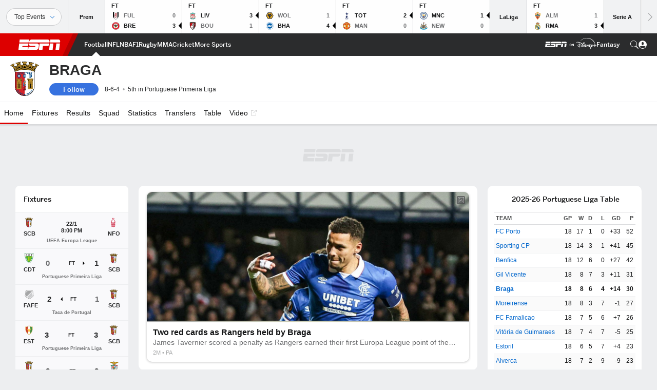

--- FILE ---
content_type: text/html; charset=utf-8
request_url: https://www.google.com/recaptcha/enterprise/anchor?ar=1&k=6LciB_gZAAAAAA_mwJ4G0XZ0BXWvLTt67V7YizXx&co=aHR0cHM6Ly9jZG4ucmVnaXN0ZXJkaXNuZXkuZ28uY29tOjQ0Mw..&hl=en&v=PoyoqOPhxBO7pBk68S4YbpHZ&size=invisible&anchor-ms=20000&execute-ms=30000&cb=m3of64a4d125
body_size: 48545
content:
<!DOCTYPE HTML><html dir="ltr" lang="en"><head><meta http-equiv="Content-Type" content="text/html; charset=UTF-8">
<meta http-equiv="X-UA-Compatible" content="IE=edge">
<title>reCAPTCHA</title>
<style type="text/css">
/* cyrillic-ext */
@font-face {
  font-family: 'Roboto';
  font-style: normal;
  font-weight: 400;
  font-stretch: 100%;
  src: url(//fonts.gstatic.com/s/roboto/v48/KFO7CnqEu92Fr1ME7kSn66aGLdTylUAMa3GUBHMdazTgWw.woff2) format('woff2');
  unicode-range: U+0460-052F, U+1C80-1C8A, U+20B4, U+2DE0-2DFF, U+A640-A69F, U+FE2E-FE2F;
}
/* cyrillic */
@font-face {
  font-family: 'Roboto';
  font-style: normal;
  font-weight: 400;
  font-stretch: 100%;
  src: url(//fonts.gstatic.com/s/roboto/v48/KFO7CnqEu92Fr1ME7kSn66aGLdTylUAMa3iUBHMdazTgWw.woff2) format('woff2');
  unicode-range: U+0301, U+0400-045F, U+0490-0491, U+04B0-04B1, U+2116;
}
/* greek-ext */
@font-face {
  font-family: 'Roboto';
  font-style: normal;
  font-weight: 400;
  font-stretch: 100%;
  src: url(//fonts.gstatic.com/s/roboto/v48/KFO7CnqEu92Fr1ME7kSn66aGLdTylUAMa3CUBHMdazTgWw.woff2) format('woff2');
  unicode-range: U+1F00-1FFF;
}
/* greek */
@font-face {
  font-family: 'Roboto';
  font-style: normal;
  font-weight: 400;
  font-stretch: 100%;
  src: url(//fonts.gstatic.com/s/roboto/v48/KFO7CnqEu92Fr1ME7kSn66aGLdTylUAMa3-UBHMdazTgWw.woff2) format('woff2');
  unicode-range: U+0370-0377, U+037A-037F, U+0384-038A, U+038C, U+038E-03A1, U+03A3-03FF;
}
/* math */
@font-face {
  font-family: 'Roboto';
  font-style: normal;
  font-weight: 400;
  font-stretch: 100%;
  src: url(//fonts.gstatic.com/s/roboto/v48/KFO7CnqEu92Fr1ME7kSn66aGLdTylUAMawCUBHMdazTgWw.woff2) format('woff2');
  unicode-range: U+0302-0303, U+0305, U+0307-0308, U+0310, U+0312, U+0315, U+031A, U+0326-0327, U+032C, U+032F-0330, U+0332-0333, U+0338, U+033A, U+0346, U+034D, U+0391-03A1, U+03A3-03A9, U+03B1-03C9, U+03D1, U+03D5-03D6, U+03F0-03F1, U+03F4-03F5, U+2016-2017, U+2034-2038, U+203C, U+2040, U+2043, U+2047, U+2050, U+2057, U+205F, U+2070-2071, U+2074-208E, U+2090-209C, U+20D0-20DC, U+20E1, U+20E5-20EF, U+2100-2112, U+2114-2115, U+2117-2121, U+2123-214F, U+2190, U+2192, U+2194-21AE, U+21B0-21E5, U+21F1-21F2, U+21F4-2211, U+2213-2214, U+2216-22FF, U+2308-230B, U+2310, U+2319, U+231C-2321, U+2336-237A, U+237C, U+2395, U+239B-23B7, U+23D0, U+23DC-23E1, U+2474-2475, U+25AF, U+25B3, U+25B7, U+25BD, U+25C1, U+25CA, U+25CC, U+25FB, U+266D-266F, U+27C0-27FF, U+2900-2AFF, U+2B0E-2B11, U+2B30-2B4C, U+2BFE, U+3030, U+FF5B, U+FF5D, U+1D400-1D7FF, U+1EE00-1EEFF;
}
/* symbols */
@font-face {
  font-family: 'Roboto';
  font-style: normal;
  font-weight: 400;
  font-stretch: 100%;
  src: url(//fonts.gstatic.com/s/roboto/v48/KFO7CnqEu92Fr1ME7kSn66aGLdTylUAMaxKUBHMdazTgWw.woff2) format('woff2');
  unicode-range: U+0001-000C, U+000E-001F, U+007F-009F, U+20DD-20E0, U+20E2-20E4, U+2150-218F, U+2190, U+2192, U+2194-2199, U+21AF, U+21E6-21F0, U+21F3, U+2218-2219, U+2299, U+22C4-22C6, U+2300-243F, U+2440-244A, U+2460-24FF, U+25A0-27BF, U+2800-28FF, U+2921-2922, U+2981, U+29BF, U+29EB, U+2B00-2BFF, U+4DC0-4DFF, U+FFF9-FFFB, U+10140-1018E, U+10190-1019C, U+101A0, U+101D0-101FD, U+102E0-102FB, U+10E60-10E7E, U+1D2C0-1D2D3, U+1D2E0-1D37F, U+1F000-1F0FF, U+1F100-1F1AD, U+1F1E6-1F1FF, U+1F30D-1F30F, U+1F315, U+1F31C, U+1F31E, U+1F320-1F32C, U+1F336, U+1F378, U+1F37D, U+1F382, U+1F393-1F39F, U+1F3A7-1F3A8, U+1F3AC-1F3AF, U+1F3C2, U+1F3C4-1F3C6, U+1F3CA-1F3CE, U+1F3D4-1F3E0, U+1F3ED, U+1F3F1-1F3F3, U+1F3F5-1F3F7, U+1F408, U+1F415, U+1F41F, U+1F426, U+1F43F, U+1F441-1F442, U+1F444, U+1F446-1F449, U+1F44C-1F44E, U+1F453, U+1F46A, U+1F47D, U+1F4A3, U+1F4B0, U+1F4B3, U+1F4B9, U+1F4BB, U+1F4BF, U+1F4C8-1F4CB, U+1F4D6, U+1F4DA, U+1F4DF, U+1F4E3-1F4E6, U+1F4EA-1F4ED, U+1F4F7, U+1F4F9-1F4FB, U+1F4FD-1F4FE, U+1F503, U+1F507-1F50B, U+1F50D, U+1F512-1F513, U+1F53E-1F54A, U+1F54F-1F5FA, U+1F610, U+1F650-1F67F, U+1F687, U+1F68D, U+1F691, U+1F694, U+1F698, U+1F6AD, U+1F6B2, U+1F6B9-1F6BA, U+1F6BC, U+1F6C6-1F6CF, U+1F6D3-1F6D7, U+1F6E0-1F6EA, U+1F6F0-1F6F3, U+1F6F7-1F6FC, U+1F700-1F7FF, U+1F800-1F80B, U+1F810-1F847, U+1F850-1F859, U+1F860-1F887, U+1F890-1F8AD, U+1F8B0-1F8BB, U+1F8C0-1F8C1, U+1F900-1F90B, U+1F93B, U+1F946, U+1F984, U+1F996, U+1F9E9, U+1FA00-1FA6F, U+1FA70-1FA7C, U+1FA80-1FA89, U+1FA8F-1FAC6, U+1FACE-1FADC, U+1FADF-1FAE9, U+1FAF0-1FAF8, U+1FB00-1FBFF;
}
/* vietnamese */
@font-face {
  font-family: 'Roboto';
  font-style: normal;
  font-weight: 400;
  font-stretch: 100%;
  src: url(//fonts.gstatic.com/s/roboto/v48/KFO7CnqEu92Fr1ME7kSn66aGLdTylUAMa3OUBHMdazTgWw.woff2) format('woff2');
  unicode-range: U+0102-0103, U+0110-0111, U+0128-0129, U+0168-0169, U+01A0-01A1, U+01AF-01B0, U+0300-0301, U+0303-0304, U+0308-0309, U+0323, U+0329, U+1EA0-1EF9, U+20AB;
}
/* latin-ext */
@font-face {
  font-family: 'Roboto';
  font-style: normal;
  font-weight: 400;
  font-stretch: 100%;
  src: url(//fonts.gstatic.com/s/roboto/v48/KFO7CnqEu92Fr1ME7kSn66aGLdTylUAMa3KUBHMdazTgWw.woff2) format('woff2');
  unicode-range: U+0100-02BA, U+02BD-02C5, U+02C7-02CC, U+02CE-02D7, U+02DD-02FF, U+0304, U+0308, U+0329, U+1D00-1DBF, U+1E00-1E9F, U+1EF2-1EFF, U+2020, U+20A0-20AB, U+20AD-20C0, U+2113, U+2C60-2C7F, U+A720-A7FF;
}
/* latin */
@font-face {
  font-family: 'Roboto';
  font-style: normal;
  font-weight: 400;
  font-stretch: 100%;
  src: url(//fonts.gstatic.com/s/roboto/v48/KFO7CnqEu92Fr1ME7kSn66aGLdTylUAMa3yUBHMdazQ.woff2) format('woff2');
  unicode-range: U+0000-00FF, U+0131, U+0152-0153, U+02BB-02BC, U+02C6, U+02DA, U+02DC, U+0304, U+0308, U+0329, U+2000-206F, U+20AC, U+2122, U+2191, U+2193, U+2212, U+2215, U+FEFF, U+FFFD;
}
/* cyrillic-ext */
@font-face {
  font-family: 'Roboto';
  font-style: normal;
  font-weight: 500;
  font-stretch: 100%;
  src: url(//fonts.gstatic.com/s/roboto/v48/KFO7CnqEu92Fr1ME7kSn66aGLdTylUAMa3GUBHMdazTgWw.woff2) format('woff2');
  unicode-range: U+0460-052F, U+1C80-1C8A, U+20B4, U+2DE0-2DFF, U+A640-A69F, U+FE2E-FE2F;
}
/* cyrillic */
@font-face {
  font-family: 'Roboto';
  font-style: normal;
  font-weight: 500;
  font-stretch: 100%;
  src: url(//fonts.gstatic.com/s/roboto/v48/KFO7CnqEu92Fr1ME7kSn66aGLdTylUAMa3iUBHMdazTgWw.woff2) format('woff2');
  unicode-range: U+0301, U+0400-045F, U+0490-0491, U+04B0-04B1, U+2116;
}
/* greek-ext */
@font-face {
  font-family: 'Roboto';
  font-style: normal;
  font-weight: 500;
  font-stretch: 100%;
  src: url(//fonts.gstatic.com/s/roboto/v48/KFO7CnqEu92Fr1ME7kSn66aGLdTylUAMa3CUBHMdazTgWw.woff2) format('woff2');
  unicode-range: U+1F00-1FFF;
}
/* greek */
@font-face {
  font-family: 'Roboto';
  font-style: normal;
  font-weight: 500;
  font-stretch: 100%;
  src: url(//fonts.gstatic.com/s/roboto/v48/KFO7CnqEu92Fr1ME7kSn66aGLdTylUAMa3-UBHMdazTgWw.woff2) format('woff2');
  unicode-range: U+0370-0377, U+037A-037F, U+0384-038A, U+038C, U+038E-03A1, U+03A3-03FF;
}
/* math */
@font-face {
  font-family: 'Roboto';
  font-style: normal;
  font-weight: 500;
  font-stretch: 100%;
  src: url(//fonts.gstatic.com/s/roboto/v48/KFO7CnqEu92Fr1ME7kSn66aGLdTylUAMawCUBHMdazTgWw.woff2) format('woff2');
  unicode-range: U+0302-0303, U+0305, U+0307-0308, U+0310, U+0312, U+0315, U+031A, U+0326-0327, U+032C, U+032F-0330, U+0332-0333, U+0338, U+033A, U+0346, U+034D, U+0391-03A1, U+03A3-03A9, U+03B1-03C9, U+03D1, U+03D5-03D6, U+03F0-03F1, U+03F4-03F5, U+2016-2017, U+2034-2038, U+203C, U+2040, U+2043, U+2047, U+2050, U+2057, U+205F, U+2070-2071, U+2074-208E, U+2090-209C, U+20D0-20DC, U+20E1, U+20E5-20EF, U+2100-2112, U+2114-2115, U+2117-2121, U+2123-214F, U+2190, U+2192, U+2194-21AE, U+21B0-21E5, U+21F1-21F2, U+21F4-2211, U+2213-2214, U+2216-22FF, U+2308-230B, U+2310, U+2319, U+231C-2321, U+2336-237A, U+237C, U+2395, U+239B-23B7, U+23D0, U+23DC-23E1, U+2474-2475, U+25AF, U+25B3, U+25B7, U+25BD, U+25C1, U+25CA, U+25CC, U+25FB, U+266D-266F, U+27C0-27FF, U+2900-2AFF, U+2B0E-2B11, U+2B30-2B4C, U+2BFE, U+3030, U+FF5B, U+FF5D, U+1D400-1D7FF, U+1EE00-1EEFF;
}
/* symbols */
@font-face {
  font-family: 'Roboto';
  font-style: normal;
  font-weight: 500;
  font-stretch: 100%;
  src: url(//fonts.gstatic.com/s/roboto/v48/KFO7CnqEu92Fr1ME7kSn66aGLdTylUAMaxKUBHMdazTgWw.woff2) format('woff2');
  unicode-range: U+0001-000C, U+000E-001F, U+007F-009F, U+20DD-20E0, U+20E2-20E4, U+2150-218F, U+2190, U+2192, U+2194-2199, U+21AF, U+21E6-21F0, U+21F3, U+2218-2219, U+2299, U+22C4-22C6, U+2300-243F, U+2440-244A, U+2460-24FF, U+25A0-27BF, U+2800-28FF, U+2921-2922, U+2981, U+29BF, U+29EB, U+2B00-2BFF, U+4DC0-4DFF, U+FFF9-FFFB, U+10140-1018E, U+10190-1019C, U+101A0, U+101D0-101FD, U+102E0-102FB, U+10E60-10E7E, U+1D2C0-1D2D3, U+1D2E0-1D37F, U+1F000-1F0FF, U+1F100-1F1AD, U+1F1E6-1F1FF, U+1F30D-1F30F, U+1F315, U+1F31C, U+1F31E, U+1F320-1F32C, U+1F336, U+1F378, U+1F37D, U+1F382, U+1F393-1F39F, U+1F3A7-1F3A8, U+1F3AC-1F3AF, U+1F3C2, U+1F3C4-1F3C6, U+1F3CA-1F3CE, U+1F3D4-1F3E0, U+1F3ED, U+1F3F1-1F3F3, U+1F3F5-1F3F7, U+1F408, U+1F415, U+1F41F, U+1F426, U+1F43F, U+1F441-1F442, U+1F444, U+1F446-1F449, U+1F44C-1F44E, U+1F453, U+1F46A, U+1F47D, U+1F4A3, U+1F4B0, U+1F4B3, U+1F4B9, U+1F4BB, U+1F4BF, U+1F4C8-1F4CB, U+1F4D6, U+1F4DA, U+1F4DF, U+1F4E3-1F4E6, U+1F4EA-1F4ED, U+1F4F7, U+1F4F9-1F4FB, U+1F4FD-1F4FE, U+1F503, U+1F507-1F50B, U+1F50D, U+1F512-1F513, U+1F53E-1F54A, U+1F54F-1F5FA, U+1F610, U+1F650-1F67F, U+1F687, U+1F68D, U+1F691, U+1F694, U+1F698, U+1F6AD, U+1F6B2, U+1F6B9-1F6BA, U+1F6BC, U+1F6C6-1F6CF, U+1F6D3-1F6D7, U+1F6E0-1F6EA, U+1F6F0-1F6F3, U+1F6F7-1F6FC, U+1F700-1F7FF, U+1F800-1F80B, U+1F810-1F847, U+1F850-1F859, U+1F860-1F887, U+1F890-1F8AD, U+1F8B0-1F8BB, U+1F8C0-1F8C1, U+1F900-1F90B, U+1F93B, U+1F946, U+1F984, U+1F996, U+1F9E9, U+1FA00-1FA6F, U+1FA70-1FA7C, U+1FA80-1FA89, U+1FA8F-1FAC6, U+1FACE-1FADC, U+1FADF-1FAE9, U+1FAF0-1FAF8, U+1FB00-1FBFF;
}
/* vietnamese */
@font-face {
  font-family: 'Roboto';
  font-style: normal;
  font-weight: 500;
  font-stretch: 100%;
  src: url(//fonts.gstatic.com/s/roboto/v48/KFO7CnqEu92Fr1ME7kSn66aGLdTylUAMa3OUBHMdazTgWw.woff2) format('woff2');
  unicode-range: U+0102-0103, U+0110-0111, U+0128-0129, U+0168-0169, U+01A0-01A1, U+01AF-01B0, U+0300-0301, U+0303-0304, U+0308-0309, U+0323, U+0329, U+1EA0-1EF9, U+20AB;
}
/* latin-ext */
@font-face {
  font-family: 'Roboto';
  font-style: normal;
  font-weight: 500;
  font-stretch: 100%;
  src: url(//fonts.gstatic.com/s/roboto/v48/KFO7CnqEu92Fr1ME7kSn66aGLdTylUAMa3KUBHMdazTgWw.woff2) format('woff2');
  unicode-range: U+0100-02BA, U+02BD-02C5, U+02C7-02CC, U+02CE-02D7, U+02DD-02FF, U+0304, U+0308, U+0329, U+1D00-1DBF, U+1E00-1E9F, U+1EF2-1EFF, U+2020, U+20A0-20AB, U+20AD-20C0, U+2113, U+2C60-2C7F, U+A720-A7FF;
}
/* latin */
@font-face {
  font-family: 'Roboto';
  font-style: normal;
  font-weight: 500;
  font-stretch: 100%;
  src: url(//fonts.gstatic.com/s/roboto/v48/KFO7CnqEu92Fr1ME7kSn66aGLdTylUAMa3yUBHMdazQ.woff2) format('woff2');
  unicode-range: U+0000-00FF, U+0131, U+0152-0153, U+02BB-02BC, U+02C6, U+02DA, U+02DC, U+0304, U+0308, U+0329, U+2000-206F, U+20AC, U+2122, U+2191, U+2193, U+2212, U+2215, U+FEFF, U+FFFD;
}
/* cyrillic-ext */
@font-face {
  font-family: 'Roboto';
  font-style: normal;
  font-weight: 900;
  font-stretch: 100%;
  src: url(//fonts.gstatic.com/s/roboto/v48/KFO7CnqEu92Fr1ME7kSn66aGLdTylUAMa3GUBHMdazTgWw.woff2) format('woff2');
  unicode-range: U+0460-052F, U+1C80-1C8A, U+20B4, U+2DE0-2DFF, U+A640-A69F, U+FE2E-FE2F;
}
/* cyrillic */
@font-face {
  font-family: 'Roboto';
  font-style: normal;
  font-weight: 900;
  font-stretch: 100%;
  src: url(//fonts.gstatic.com/s/roboto/v48/KFO7CnqEu92Fr1ME7kSn66aGLdTylUAMa3iUBHMdazTgWw.woff2) format('woff2');
  unicode-range: U+0301, U+0400-045F, U+0490-0491, U+04B0-04B1, U+2116;
}
/* greek-ext */
@font-face {
  font-family: 'Roboto';
  font-style: normal;
  font-weight: 900;
  font-stretch: 100%;
  src: url(//fonts.gstatic.com/s/roboto/v48/KFO7CnqEu92Fr1ME7kSn66aGLdTylUAMa3CUBHMdazTgWw.woff2) format('woff2');
  unicode-range: U+1F00-1FFF;
}
/* greek */
@font-face {
  font-family: 'Roboto';
  font-style: normal;
  font-weight: 900;
  font-stretch: 100%;
  src: url(//fonts.gstatic.com/s/roboto/v48/KFO7CnqEu92Fr1ME7kSn66aGLdTylUAMa3-UBHMdazTgWw.woff2) format('woff2');
  unicode-range: U+0370-0377, U+037A-037F, U+0384-038A, U+038C, U+038E-03A1, U+03A3-03FF;
}
/* math */
@font-face {
  font-family: 'Roboto';
  font-style: normal;
  font-weight: 900;
  font-stretch: 100%;
  src: url(//fonts.gstatic.com/s/roboto/v48/KFO7CnqEu92Fr1ME7kSn66aGLdTylUAMawCUBHMdazTgWw.woff2) format('woff2');
  unicode-range: U+0302-0303, U+0305, U+0307-0308, U+0310, U+0312, U+0315, U+031A, U+0326-0327, U+032C, U+032F-0330, U+0332-0333, U+0338, U+033A, U+0346, U+034D, U+0391-03A1, U+03A3-03A9, U+03B1-03C9, U+03D1, U+03D5-03D6, U+03F0-03F1, U+03F4-03F5, U+2016-2017, U+2034-2038, U+203C, U+2040, U+2043, U+2047, U+2050, U+2057, U+205F, U+2070-2071, U+2074-208E, U+2090-209C, U+20D0-20DC, U+20E1, U+20E5-20EF, U+2100-2112, U+2114-2115, U+2117-2121, U+2123-214F, U+2190, U+2192, U+2194-21AE, U+21B0-21E5, U+21F1-21F2, U+21F4-2211, U+2213-2214, U+2216-22FF, U+2308-230B, U+2310, U+2319, U+231C-2321, U+2336-237A, U+237C, U+2395, U+239B-23B7, U+23D0, U+23DC-23E1, U+2474-2475, U+25AF, U+25B3, U+25B7, U+25BD, U+25C1, U+25CA, U+25CC, U+25FB, U+266D-266F, U+27C0-27FF, U+2900-2AFF, U+2B0E-2B11, U+2B30-2B4C, U+2BFE, U+3030, U+FF5B, U+FF5D, U+1D400-1D7FF, U+1EE00-1EEFF;
}
/* symbols */
@font-face {
  font-family: 'Roboto';
  font-style: normal;
  font-weight: 900;
  font-stretch: 100%;
  src: url(//fonts.gstatic.com/s/roboto/v48/KFO7CnqEu92Fr1ME7kSn66aGLdTylUAMaxKUBHMdazTgWw.woff2) format('woff2');
  unicode-range: U+0001-000C, U+000E-001F, U+007F-009F, U+20DD-20E0, U+20E2-20E4, U+2150-218F, U+2190, U+2192, U+2194-2199, U+21AF, U+21E6-21F0, U+21F3, U+2218-2219, U+2299, U+22C4-22C6, U+2300-243F, U+2440-244A, U+2460-24FF, U+25A0-27BF, U+2800-28FF, U+2921-2922, U+2981, U+29BF, U+29EB, U+2B00-2BFF, U+4DC0-4DFF, U+FFF9-FFFB, U+10140-1018E, U+10190-1019C, U+101A0, U+101D0-101FD, U+102E0-102FB, U+10E60-10E7E, U+1D2C0-1D2D3, U+1D2E0-1D37F, U+1F000-1F0FF, U+1F100-1F1AD, U+1F1E6-1F1FF, U+1F30D-1F30F, U+1F315, U+1F31C, U+1F31E, U+1F320-1F32C, U+1F336, U+1F378, U+1F37D, U+1F382, U+1F393-1F39F, U+1F3A7-1F3A8, U+1F3AC-1F3AF, U+1F3C2, U+1F3C4-1F3C6, U+1F3CA-1F3CE, U+1F3D4-1F3E0, U+1F3ED, U+1F3F1-1F3F3, U+1F3F5-1F3F7, U+1F408, U+1F415, U+1F41F, U+1F426, U+1F43F, U+1F441-1F442, U+1F444, U+1F446-1F449, U+1F44C-1F44E, U+1F453, U+1F46A, U+1F47D, U+1F4A3, U+1F4B0, U+1F4B3, U+1F4B9, U+1F4BB, U+1F4BF, U+1F4C8-1F4CB, U+1F4D6, U+1F4DA, U+1F4DF, U+1F4E3-1F4E6, U+1F4EA-1F4ED, U+1F4F7, U+1F4F9-1F4FB, U+1F4FD-1F4FE, U+1F503, U+1F507-1F50B, U+1F50D, U+1F512-1F513, U+1F53E-1F54A, U+1F54F-1F5FA, U+1F610, U+1F650-1F67F, U+1F687, U+1F68D, U+1F691, U+1F694, U+1F698, U+1F6AD, U+1F6B2, U+1F6B9-1F6BA, U+1F6BC, U+1F6C6-1F6CF, U+1F6D3-1F6D7, U+1F6E0-1F6EA, U+1F6F0-1F6F3, U+1F6F7-1F6FC, U+1F700-1F7FF, U+1F800-1F80B, U+1F810-1F847, U+1F850-1F859, U+1F860-1F887, U+1F890-1F8AD, U+1F8B0-1F8BB, U+1F8C0-1F8C1, U+1F900-1F90B, U+1F93B, U+1F946, U+1F984, U+1F996, U+1F9E9, U+1FA00-1FA6F, U+1FA70-1FA7C, U+1FA80-1FA89, U+1FA8F-1FAC6, U+1FACE-1FADC, U+1FADF-1FAE9, U+1FAF0-1FAF8, U+1FB00-1FBFF;
}
/* vietnamese */
@font-face {
  font-family: 'Roboto';
  font-style: normal;
  font-weight: 900;
  font-stretch: 100%;
  src: url(//fonts.gstatic.com/s/roboto/v48/KFO7CnqEu92Fr1ME7kSn66aGLdTylUAMa3OUBHMdazTgWw.woff2) format('woff2');
  unicode-range: U+0102-0103, U+0110-0111, U+0128-0129, U+0168-0169, U+01A0-01A1, U+01AF-01B0, U+0300-0301, U+0303-0304, U+0308-0309, U+0323, U+0329, U+1EA0-1EF9, U+20AB;
}
/* latin-ext */
@font-face {
  font-family: 'Roboto';
  font-style: normal;
  font-weight: 900;
  font-stretch: 100%;
  src: url(//fonts.gstatic.com/s/roboto/v48/KFO7CnqEu92Fr1ME7kSn66aGLdTylUAMa3KUBHMdazTgWw.woff2) format('woff2');
  unicode-range: U+0100-02BA, U+02BD-02C5, U+02C7-02CC, U+02CE-02D7, U+02DD-02FF, U+0304, U+0308, U+0329, U+1D00-1DBF, U+1E00-1E9F, U+1EF2-1EFF, U+2020, U+20A0-20AB, U+20AD-20C0, U+2113, U+2C60-2C7F, U+A720-A7FF;
}
/* latin */
@font-face {
  font-family: 'Roboto';
  font-style: normal;
  font-weight: 900;
  font-stretch: 100%;
  src: url(//fonts.gstatic.com/s/roboto/v48/KFO7CnqEu92Fr1ME7kSn66aGLdTylUAMa3yUBHMdazQ.woff2) format('woff2');
  unicode-range: U+0000-00FF, U+0131, U+0152-0153, U+02BB-02BC, U+02C6, U+02DA, U+02DC, U+0304, U+0308, U+0329, U+2000-206F, U+20AC, U+2122, U+2191, U+2193, U+2212, U+2215, U+FEFF, U+FFFD;
}

</style>
<link rel="stylesheet" type="text/css" href="https://www.gstatic.com/recaptcha/releases/PoyoqOPhxBO7pBk68S4YbpHZ/styles__ltr.css">
<script nonce="fCBy-NSMaAJyiKz4zT8pQw" type="text/javascript">window['__recaptcha_api'] = 'https://www.google.com/recaptcha/enterprise/';</script>
<script type="text/javascript" src="https://www.gstatic.com/recaptcha/releases/PoyoqOPhxBO7pBk68S4YbpHZ/recaptcha__en.js" nonce="fCBy-NSMaAJyiKz4zT8pQw">
      
    </script></head>
<body><div id="rc-anchor-alert" class="rc-anchor-alert"></div>
<input type="hidden" id="recaptcha-token" value="[base64]">
<script type="text/javascript" nonce="fCBy-NSMaAJyiKz4zT8pQw">
      recaptcha.anchor.Main.init("[\x22ainput\x22,[\x22bgdata\x22,\x22\x22,\[base64]/[base64]/[base64]/ZyhXLGgpOnEoW04sMjEsbF0sVywwKSxoKSxmYWxzZSxmYWxzZSl9Y2F0Y2goayl7RygzNTgsVyk/[base64]/[base64]/[base64]/[base64]/[base64]/[base64]/[base64]/bmV3IEJbT10oRFswXSk6dz09Mj9uZXcgQltPXShEWzBdLERbMV0pOnc9PTM/bmV3IEJbT10oRFswXSxEWzFdLERbMl0pOnc9PTQ/[base64]/[base64]/[base64]/[base64]/[base64]\\u003d\x22,\[base64]\\u003d\x22,\x22w7VaAsO/eWLCvFdnw4wiHHxiMUzCtsK2woYeVcORw77Dq8Ovw4pFVwFbKsOsw5xGw4FVED4aT0rCo8KYFFPDusO6w5Q4MijDgMK+wq3CvGPDsi3Dl8KIS2nDsg0nJFbDosObwq3ClcKhaMOhD09Swrs4w6/CvsOSw7PDsRQlZXFdKw1Fw7tZwpI/w54gRMKEwqtNwqYmwrnCosODEsK4Oi9vfy7DjsO9w4YVEMKDwoE+XsK6woJNGcOVO8O1b8O5I8KGwrrDjyvDjsKNVFZaf8ODw6V8wr/Cv3dkX8KFwp8+JxPCph45MCYUWT7DncKWw7zChkzChsKFw40lw78cwq4PB8OPwr8Tw5MHw6nDnERGK8KQw58Ew5kAwozCskEXHWbCu8O6VzMbw5jCvsOIwovCpHHDtcKQElodMHQWwrgswq/Dng/Cn1dIwqxiW3LCmcKcVsOSY8KqwrXDqcKJwo7CoxPDhG4ww5PDmsKZwodJecK7FUjCt8O2al7DpT92w7RKwrIkBxPCtUlWw7rCvsKRwrErw7Epwo/CsUtgR8KKwpARwq9AwqQOZjLChErDpDlOw4fChsKyw6rCrFUSwpFLJBvDhTDDi8KUcsOLwrfDgjzCt8OQwo0jwpoRwophPkDCvlsPKMOLwpUJclHDtsKFwqFiw70FAsKzesKFLRdBwopkw7lBw4Azw4tSw6o/wrTDvsKzA8O2UMOSwox9SsKBY8KlwrpOwo/Cg8Oew5TDr37DvMKHcxYRQcK0wo/[base64]/CugfCucKwK8O7fcKMwpzDpcO/[base64]/CnWUAw6doTcKWwpE6woRgw4dECsKIw4Mbw5oLczZuQcOdwpIiwpvCnngKQHbDpyh0woXCvMOOw4Y4wr/CmGtzDsOibcKheXgEwoEfw7XDpcOgGcOYwohAw7xYUsKzw7EsbzE/HcKqIcKww57CtcOXFMOyalrDuEhSIyUicEwzw6/CrMOZF8KjE8OMw7TDkSzCqHvCmCtkwqVcwrfDhSUeFA1Oe8OWcj9Ew7rCgkfCgcO8w6tcwonCmsKWw4zCu8Kkw4MWwrHCgmh+w6zCr8Kdw4rCn8Oaw6nDhQgLwrM0wpTCkMOzwpvDvGnCqcO0wqppFSQ4NnzDgi4VZQDCpy/[base64]/ChgbCqlzCgyHDjMKpQcKIwrExBMKjHcOmw5wWZsKTwrBhBMKZw6JiWCnDkMKsfMOGw5BTwpdKH8Knw5fDgMOwwp7Cp8KgewZVVgRYw6g0ck/[base64]/Ci8Kuw43Ds0vDpF3DgsKiVcKLL1VUw5zCt8K+wq0uGFVswrfDqnnDu8O7ScKPwq9SSzDDiSPCkUBpwppAIBx6wqB9w4TDocOfN2rCq3zCgcODeT/CpAnDo8OZwp9SwqPDlcOCAUzDpW83GBnDh8OMwpHDmsO+wpx1R8OiSMKzwo9KER4KU8Oxwpoaw6BZO3oaLxAvUcOTw786US0iWlLCpsOOH8OOwqDDvHjDjcKTbBHCtT3Crnx1YcOHw5khw4zCuMKgwrp/w4hBw4obMV4TBkkoAnvCnsK2TMKRcBAUJMOSwpgSR8ObwoZkRMKuDw5ZwqNwJ8O/wqvCn8O3bzF3wrh0w4XCuznCkcK+w4wxNxbCqMKdw4fCjxVGDsK/wo7DimPDpcKOw7Mkw6ZuFn3CjsKAw7rDtFDClsK7VcOzLyVewoDCkRU6SDUYwqB6w57CpcOFwq/[base64]/w4jDpkItw6gibHtDRsKSXcK0FMOpwq3CpMKKwqPCrcKNHUwcw6JDL8ONwqrCumsfR8OaR8ObfcO7w5DCpsOmw7DDrEETVcO2H8KbW2siwrvCuMOkCcKsesKJT0Aww4XCqiYFDCgXw6vDhDDDtsOzw5fDsX/[base64]/Dg8KzwqYrw6cnRsKpLm7Dn0/Cj8Kswq/CisOnw5Ufw6DCvVPCth/DlcKQw55HGVxWWQbCrS/CrCvCl8KLwrrDlMOBDsOoVMOXwrQoXMOIw5VlwpZLwrh2w6U5KcOXwp3Clx3ChMOaZ1cKeMKowrLDvXBxw5lKFsKvIsOqIjrCk38Rc0HDqWlRw4wCJsK2ScKxwrvDrmPCh2XDosO+WsKowqXCuz3DsQ3CpUPCugRDJcKSwoPCpysAw6B4w6LCg0F/A3U/BQIYwoTDhDjDh8KEeRHCuMObTDJUwocJwqJbwqp4woXDjFFNw4/DglvCo8O8PgHCgC4SwqrCpAYgfXjCpjtqQMO2bX7CsGAvw4jDlsKvwp4BRVXClEE/[base64]/DqGx3w6FJMsKlw63Cm8OSw6Rza8Oow5bDnFPCkXY2fGoZw4F2DGXCjcKww75WAmxIZQYIwpRVwqkFNsKoWBtFwqZpw5tPBiHDnMOJw4Iyw5rDixxyasOgOnZPH8K/w43CucOLC8KmL8O7b8Khw58VPjJ+wqhKZUHCnhzCscKRw5wgwoEWwok/LXrCsMKtaSQWwrjDuMKawqMGwpbDuMOJw7pbURElw5Q+woDCsMO5VsKfwqhWc8OiwrlNJ8O5w61yHAvCglvCnSjCkMK4dsOzwqPDl2kmwpQPw6k0w4xJw7duwodtwrMww6/CowLCsGXCgjDCk0trwpZMQMKswrJgKR5hOC0ew6M5wrUTwo3CuURdUsO+L8K8Y8OKwr/Dq35ES8KuwovDoMOhw6/Cu8KCwo7DoGd4w4cfTgnCi8KTw69GEMKTYmVwwo0aasO2wrPCrWUTwofCuGnDmMOCw5IXEDvCmMK+wr4hVzfDicOSPcOKVsO0w6ALw68lLjnDg8OCBsO0ZcOuPkXCsEttw5/DqMO4L0PDtnzClHBtw43CthcEHMOYN8O4wrjCsHxxworDlRjCtjvCjX/CqmTCgTfCnMKgwosrccKtUEHDrA7CocOpcsOTcljCoF3CjmHCrCbCjMOBegZzw6gGw7fDmcK8w4LDk0/Cn8Ofw7rCi8O7WSnCgizDr8OmL8K6d8OsAsKofsOQw43DucOZw5hafUTCqATCocOaSsKTwqfCvMOZNlsmA8Obw6hedToFwoE4ORPCh8O8GsK8wpwKWcKKw44Gw53DmsK1w5vDqcOYw6PCrcKCbR/[base64]/CkMKya27DqELCnMKQw5xow7jDicKIA8KRHQHDo8KbDXbCi8OWwpvCpMOVwqxHw5vCncKkc8KsRMKaVnnDg8Oge8KwwposQClow4XDs8OyCUg9OMO7w64NwprCosO7IcOww7MWw4kPZBQRw6ZIw4ZOAh5kw5gAwr7CkcKcwoLCocOvJHfDvX/[base64]/[base64]/ChsKaw5nChxrDrcK8O8KHwpcTfMOnGHTCj8KVwpLDtx/[base64]/ClQ7CvG7DvcKMfsKzCl/[base64]/DiMKPw4JJKcOMS8KQwrx2w67DgMKiAcO+LwkEw4UiwpbCl8OLB8OUwoXCpMKIwqDCrTMrBsKyw60aTQRnwqLClA/[base64]/wqPDssOjTMKnw6fDu8OJw6zDonpeSQ7CqcKjbMOTwqdeUHx7w51JEA7DisObw7LDlMO8D1/[base64]/DuzFwwoAow7zCriTDnzANekhFwppPbcK4wqLCoMO3wrPDlsK5w6ohwq9vw4J7w4w5w5TCrkHCnMKWMMK7ZHk/WMKgwpM9ZMOnNgJhbcOLYyfCqw5OwoNDVcKvBGbCuSXCjsK7BMO9w4/DrXzDkxHChF5KcMOfwpXCmkN9G3/ClsK/a8KWw4t3wrZ5w7PCucOTNXYIV0RnN8KLesOXJ8O0T8O/[base64]/DtXrCvnsVw6rDgCkLBsKhwo/CrTnCohVuw6AQwrTDlnrCuhzDkALDrcKSK8O8w4FJacO5OEzDocOtw4XDrlUxPcOUwpzDunPClkBPOcKXdWfDg8KWUQvCrDPDncKxEMO5w7ROHzrClmfCjxx+w6fDkHHDvcOmwqIuEG5wRSEcKwELC8Oqw4o/ZGjDkMONwo/DicORw4nDkWTDpMKKw5nDr8Ofw4AtY3nDmzcIw5TDmsOgDsO/wqbDshXCrlw2w58iwrNsZsODwojCmsO/VzNKJTjDszFTwq/[base64]/wrc4Q8KhwqXDjMK1w5DDncKqw4Ujwqsbw5HDqMOGMsKuwrbCrUkgZH3Ch8OOw6ZZw7sewo4+wp/CuGISbTxtD0NBZsOZEMKCc8KEwp3Cl8KrRMOaw75uwqBVw5IePivCpDItDCDCkijDrsKLw7zDhGN5AsO5w6HCjMK3RcOuw47CnW5kw5jCpzYFw6RFYMKlF2bDqWRwbsOTDMK2NMK4w5UhwqVXLcK/wrrCnsKNeGLDi8OOw7rDg8KQwqR7w7YPClUzwr7DuH4+N8K4eMKgX8Oww4QscDrDk2pfEWt3wrzCisKUwrZWE8KhMBMbOwgZPMOTVlJvMMO+e8KrDCYTHMOow5zCp8KpwrbClcKQNg/[base64]/Dpg3DusO1w4vDkQQVw70Dw4PDqsK0DnMMH8OhI8KuacOswpJ2w6okdyfDh28BU8Kowpguwp/DsXTCqALDqDjDpsOUwpLCm8ODSBURX8Otw6vDisOlw4HDuMOIEFTCuG/Ds8OJdMKCw5l0wp/CnMOGwoBFw6ZceDM6w5rCk8OQLcOxw4BIw5PDslfCiQnClsOlw7LCssO8asOBw6EewqrDqMO1wpZYwrfDngTDmiDDslQewpTCuknCg2VcbMO0XsOjw6dTw5XDkMKwT8K4VmlybMORwr7DksOmwpTDmcKcw4vDgcOCH8KHDxHDk0DCj8OdwqLCocK/w7bCkcKLScOcw700XE1qLhrDhsOqNsOowpBQw7ZUw63DlMK1w7U6wr/Dh8KHdMKbw4NywrUGSMObFxjDuFPDhC8UwrbCjsKXTxbDjw5KA1LDgsOJd8KOwogHw53CpsOLeQ8PFcKaMBBUFcORUSfCoRJLw7nChVFAwqbCmi3CnTY2wrohwo/CpsOjwo3ClFAFW8O/AsOIUXMGeRHDkzjCssKBwqPDtD1Hw5rDrsKyI8KDasOtX8K8w6rCh1rDi8Kfw4l8w6JtwpvCknnCoDEcBsO0w5/ClcOMwoozSsOWwrnCq8OEPBLDshfDln/DhG83K1LDu8Opw5JwGEXDqW1ZDF8qwqFgw5TCkzZ+NMO4w6V6YcK3XzY2w585a8KTw7tewoJRIkpLVMOuwptJZU3DvMK0V8OJwrwnWMOBwpUWWFLDoWXCkiHDnALDv0Ngw6hyccOtwpRnw5sBMxjCmsONP8OPw7rClXHCjzU4w5HCt3bCpX/DucOiw7TCgGkLX07CrcOUwpxwwo93LcKcNVHDpsKNwrLCszgMHSvDhcONw5hIOGDChMOfwqFhw5bDpcO1f3smH8Kzw5UtwpfDjMO+ecKRw7rCvcKcw6NGQ1pJwpLCjDDCjsKzwoTCmsKPCcO4wpDCqWBUw5nCtnkbwp/CpXchwo1dwoPDnHk5wr8gwp/CncOCYiTDskDChg3CngICwqPDm0bDv17DiX/CpcK/w6XCqEUzX8OLwpHDmCdxwq/Dij3ChzvDk8KYPMKeJVvDkcOQw43DhDvDr0wLwpxUwpvDm8K0E8KHYcOWacOkwr1fw7A1wro4wqw7w4XDk0/[base64]/Cv8KWGD8BARpdKFc7EWbDsT1XwppdwoE9HsO+fcKswpLDmTpnH8O4aE7Cn8KlwofCmMOawobDvcOBwovDri3Ds8KiaMKewqZSw6bCkmzDlUbDhGkCwp1hFMOgDlbDgcKqw7hndsKJOn7CmSEZw4nDq8OvacKjwo4zAsOCwqEAI8Kfw6RhDcK9IMK6UCpqw5HDkX/[base64]/w4pCwpM6eSRlMBbDkV/[base64]/YEkwwqtiw5UGw7PCkiJ3w6rCusKuwpAiAcOAwoDDqxYOwpVAT2XCoEoYw4ETKkBfVXPCvANnChlSw5UYwrZ5wrvCocKgw67DmmfCmBVMw67CtkZXVgHCu8O7dhYAw45bQyjCpMOaw5XDuiHDoMOdwol8wqPCt8O/[base64]/[base64]/CgMOQwo1gwrg1w47Dl0s8w7MOfAYyw5/Dgx0pOX8Cw5/[base64]/DlXhqw6HDmSrDgDfCisKDwrYKChYbw7BjMcKTfMKGw7bCqF/CvRDCtjbDkMO3w5HDmMKUYcOrFMOxw6RlwpEzP0NjU8OsKsOfwrIzd09hME4cZMKwamR7VSzDksKnwoU+wrwvJzPDisOnVMOYDMKnw4rDjcKzESpOw4jClwcSwrFkEsOCfsKDwpvCqlvCkcOme8KGwrRCUSvDusObwqJLwpIHw4jCsMO+YcKTSgB/Q8KHw6nClsOxwoYFacKTw4fCrcKpWHxsb8K8w4MawqU5ccOWwokgwpQcd8Oyw687wp1ZIcONwowLw73Dl3PDkWLDoMO0w7QnwoTDj3nDolRsVMKQw5pGwrjCg8KRw7DCuHrDrMKvw6NKRA/DgMOqw7TCnGDDocO6wrbDgxTCgMKoWsO3eW4uHlPDijjCjMKbe8KJDMKfYFdgdz0zw6YPwqbCmMKObcK0UMOEwrwiAgBlw5YADTHClQ9zLgfCimDCr8O/wpDDpMO6w4dzE0bDiMK+w4LDrWQCw704FsOdw77Dlh3CrRdNOsKBw5UgOUIWLMOeFMK2JhjDowvCtTg7w6PCg31nw6rDlgJrwoHDixQXCxgvUibCjcKALjR3d8K6XwsHwoNuBAQca2pVKn0/w4nDmMKWwoTDsELDrARjwos8w5jCuXrCgsOFw7wAJyAPPMOyw4TDmAlKw5DCqMKaZgzDisK9PcKtwrZMwqHDvWEmaxUyOEfCmh9hV8ONwqUfw4ROw5pmwobCusOqw6xWbA4nE8OkwpFWacOUIsOYFjnCpVw4w7DDhlHDvsOvCV/Dr8OGwqjCkHYHw4zCmcKxWcOcwrPDmE9bMTXCpMOWw7zCn8KOZQtbeEkxNsKOw6vCnMO5w5rDgFzDlgXCmcOHw4fDvgtZScKXOMOdanYMZcO/wp5hwoQNXF/Dh8OscGdaBsKwwpPCnzhFwqpOKHxgdU7CjD/CrMKfw4fCtMOsJBTDpMKSw6DDvMOuChVMCm3ClcOTMkDChiZMwqJZw6sCSijDu8Kdwp1QIDBhXcO5woNlVcKYwpl8P0YmCyTChAQxfcOIw7ZRw4jCoiTDu8Ozw4I6acO9VyVHcmt/[base64]/bgPDpxjCjwTDucKRfsODwr/Cn8OeKgwuOzvClRkuJxtnPsK8w58sw7AXZnJaFsO2wocke8KgwpV6WMK5w7Yfw5vCtX3ClihYMsKywqzDpcOjw73DhcOHwr3DqsKGw6jDnMOHw4QVw5t0I8ONYsK2wpBHw73CqQxXNW0yK8OiFjN2e8OTaS7DsCF4WE8JwoTCn8Olw43ClcKkdMK0TcKDeFsYw4pgw6/CiFwgPcKhXUXDo3PCjMKxGlLCjsKiFcO8Yyl8NMOUA8OfDnjDhQ9wwrA9w5MCRMOiw4HCpsKdwoDCv8OIw5wcwpVcw7LCq1vCvsObwrDCtxvCjsOMwpYDSsKpDQ/Cv8KMF8KPXcOXw7fCsTPDt8K3QMKeWEBww4bCqsKrw5weXcKIw4HCqzjDrsKkBcOXw5Rew7vCicOcwoLCmXI+w6R2wovDv8OONsO1w4/DpcKPE8OXFBVvw79AwpJGwpzDiTvCsMOMOj0Qw7DDusKZWSw7w5HCjsO5w7gLwoXCk8OQw5zCgHFgRX7CrCU2w6fDmsOQFx/CtcOwd8OuFMOSw6/CniEtwprDgm44CxjDsMKxSD1VVQFOw5Vmw5x3VcKsX8KQTghYNjHDsMKzWBkbwo4Ww7JLE8OKW2AzwpDDnQ9Ow7jCiFFawqjCocOQQSVnfDgxHgU8wqLDpMO/wrhAwrTDnEbDnMKAG8K5MF/[base64]/DlcKxw4XCtVrDqsOrw6LDuMKsZ8OBIBTDt8Kpw4TCqiErX1PDoULDjh3DvcKYeAZEdcKGYcOOHFJ7XyE3wqlcf1/[base64]/DpUvCiApFZcKnw6ZSw5E/K1J2wqIjwqTDo8Kjw7bDmkF8PcKnw4bCq00XwpXDp8OUZMOSTnDCnhzDlTnChsOSSk3DmMOyd8ORw65ufywwRCHDocOhRBDDmWM8ei5zJFTCt2TDvcKzPMKnK8KKEVvDoDfCkhfDmlYFwoh1XMKMaMObwq/CjG80SjLCg8KkLG91w6VpwowKw54SYDIEwpwmYFXCnSXCg3VMwoTCl8KCwplbw53CtMO7QlonUMK5VMODwqVgbcO9w5t+JXEhw7DCoxcnSsO2eMK7H8ONwpskRcKCw6jCpDssEzIkeMOBEcK3w6wPPWrDh3Y7JcOFwpLDilHDv2N5wo/[base64]/AMKVdMO1QUFabQfCqWIwZMO2Tzw9wozCtSVswrPDrUjDpDfDgsKawqHCrcOSOcOHS8KpEXvDqmrCnsOjw7PDpsKRORvCpcOpT8K/w5nDqTHDtcOmccKbFGxdNxglOMKAwqXCsnLCp8OdP8O9w4LCnQPCk8OXwpIzwoYqw7sPNcKOLADDiMKJw6HCg8Ojw5Qaw7sIBRnCpV9GSsOvw4PCs2PChsOkcsO5dcKhw5h5w6/DvVzDnHEDFcO1ZMO/CBRBR8OpJsOzwo8ZN8OgU33DjcOAw4rDu8KeNVHDoVMXEcKANAbDi8OMw5AZw61iOCoYRsKiLsKqw6bCpMOUw6bCk8O0w7LDl3vDpcKZwqRcAxnCiUzCvsKiacOIw7/ClWNFw6nDjC0KwrfDhm/[base64]/Dn3xlJsO8w5ILwpPDlMKgH8OMcMKOw5jDtMOBUnJLwrjDjMKow5VIw4vCqF/Ci8Odw79/[base64]/[base64]/[base64]/Dl8K7McK/w4rDoSTCksOewoTDmHInIsOMwqZGwrgbw75Uwqs5w68ow5lzGgB4GsKOGsKfw65Mf8KLwozDnsKhw4HDqsKRHMK2ADrDqcKHXSl9HsOzYzDDqcKhP8OTBhdWMMOkP2EVwprDrRYcdMKewqZww5nCncKIwpXCgMKxw4DCpinCh0DCp8KkJDI6Vg84wo3CuUTDjE/[base64]/Dp8KWw67CtlZiw4tIwp7CpArDkwJBw73DnxLDtsKbw71FU8KzwqLDn3/Cj3zDrMKBwrAzSGgww4gdwoU4WcOBJ8O9wpTCpB7Cj0/CkMKjYDxIW8KuwrLCuMOawoPDpcKxCBk2YiTDpQfDrMKzQ1IRU8KlfcK5w7LDrMOVPMK0w6oTJMK4wq1aUcOrw5rDjCFWw5vDtMOYY8Ouw7sUwqBkw5HCh8OhZsKUwqpiw6vDsMOaK2/DjXNcwofCm8KPWH/[base64]/CjDB8LF7DjVbCkMOMWMOaE8Kfw4HClMO0wp9eCsOuwqRDf0zDrsKOKC3CgWJYKVrClcO8w43CscKOwqBaw4DCmMK/w5Vmw7V7w6gXw77CtAJ3wrhvwp0Mwq1AS8KvK8KXSsKQwosfXcKCw6decMO1w7pKwoJIwp9Fw4LCt8OqDsOLw4zCoRUUwodUw5EGShEmw4PDnsK2w6LDrRjCmsOsKsK5w50wBcO0wpZdW0zCpsOCwqbCpCbCvMK6CsKew5zDj1rCg8K/woAXwp3DnHtAUxA9c8ODw7cmwozCq8KOZcONwpPCg8KywrnCr8OoBhokIsK4WcK8byAkCQXCgj1Mw5k1D0/Du8KMSMO2BcK/wpVbwqnCgg4Cw73Co8OkPsOACwHDrsO7woJ5bBLCkcKtSzJYwqoRKsO8w7U/w4TCuxTDlBLDmwrCmMOzEcKzwqDDtCbDpsKqwqjDkWpTD8K0HsKzw5nDv0PDmcKlR8KrwobCq8K3MgZGwrDCsiTDtBjDlTd6QcKqKG5RBMOpw5LCucKBOkDCnB/CiQ/CkcKBw5FMwrsEbsO0w5TDusKMw5kJwoAzO8OqKFk4wpgsdRvDhMOVUcK5w57CkXkRPQjDklTDv8KVw4XCuMOswqHDrQsrw5/DjmbCsMOrw7UUwoPCrx5SdcKCE8Osw5HCocOhcBLCs2lMw4nCu8OWwopqw4zDlyvDqsKtXXQ+CxQmUA8hVcKew77CqUN+NcO4w5caXcKBSGbCoMOHwozCosKXwqsXR3B5CVIBCR00VsO5w5o/CwPDlMOECsOow6IUWVXDsi/CrEDDn8KNw5/Dl0VHYVYhw79DMDvDqRwgwo8OKMOrw6/Dg1nDpcOlw4VOw6fChMKDFcOxaVvDl8Kjw4rDpMOuUMKMw67Cn8K+w7gSwrk5wq1gwoHCjMKJw64XwpTDl8Obw5PClT9fGcO2XcO5QWHCgXYNw5bCgHkqw6/DsgRuwpsAw63CsAXDvUdlD8KYwpZ8KcO6LsKPA8OPwpx1w5nCrDrCr8ObDmQgCyfDpUXCrypiwpokFcK3Gn5zYsO8wq3CnFlfwqZgwqrCnh5rw5vDj25RXj3CmcObwqQBQMOUw6LCo8OYwpB/NEzDjkc/GG4hJ8OyCU9nRkbChsOATDFYWVcNw7HCpsOuwpnCisOOVlo2CsKgwpx5wpg2w6HDu8O9IBrDlQZoGcOpDzzCkcKoBgPDrsO/C8Kfw4R2wr7DthPDsFHCuFjCrlfCgGHDlsKsLBMiw49pwqooBsKZTcKuaCcQFE/CmTPDrU3Dl1DDiGnDlcO4woNKw6LCu8KwElbDvW3CvsK2GAfCqWnDt8K1w4w9GMKpHUwbwofCj3zDtQ3DoMKsQsOOwqjDozQHQH3CqzPDrlDCtQEwUjHCncOrwqERw6vDr8K3YTvCpiZCGkLDjsKOwr7DjlTDmsOxHRbDqsOEHCNJw5tWwonDncK8MR/CpMO1MkozAcKkPFHDoxjDqcOJF0jCnggZPsK6wqLCgMK3VMONw57CugB9wrJvwrU2DCXCj8K4EMKrwqpjB0Z5KgRqPsOfIyZGDCLDvj0KHxF+wpPCiwTCpMKlw7/Dr8Oiw5EFOxXCiMKTw6AXSRPChcKAWhNEw5MkflgYB8OVwobCqMKSw7ljwqoITzLDhUVoJsOfw4h8Q8Oxw7EOwpAoZcKXwq8uTgI7w7o9b8Ktw4xvw4jCjcKuGX3CnMKmRSMAw4cyw6RBWnPCocOVLH3DmgcMHQIbUDc7wodERSPDlzPDtcKeDC82FcK9IcK/wo15WlbDuH/[base64]/CslgAwpbDpcOaw64XfAHCl8OFeMKcw4M3OMO6w57ChMOFw6vCqMOFEsOlwpvDn8KmcCY/cBUPFH8GwrEREhtNLi4rEsKUKMOOWFbDj8OdAxwQw77Dgj3Ck8KrFcOvJMOLwoTDpk8FTRZKw7ZQIsK/[base64]/Dr1PCocK+Q8K9IX5EworDk8K/[base64]/CkcOLHgNcbMO7w6jCjQXCpsO4wqHDg1F7UGbCvsOYw63Ck8O5w4TCphJNwpbDl8Orwohow7otw5hVG0srw4fDj8KMHgvCuMO/BjzDtV/[base64]/KhVuwqVPMMKSIMOTNsOEwpvDtsKfwpvCoD3DhhZ1wq4PwqgdKD/CiVLCuRFxEMOiw7w/[base64]/wrsHw7fCmcKdTsKNwrgiw4UGwotfel/CvTp+wp5TwowLwo/CqcOWL8K5w4LDk288wrNmaMOgH13Cn0kVw713EBhiw6/ClQBZdMKYNcOwV8O1UsK4Lk/DtSjDvMODDMKvegXCskHDrcK3CcOPw75XXsKgdsKTw4DCssODwp4KO8OFwqbDojjCscOEwqbDscOKMkk7GR/[base64]/Ckgwaw6YNw6wqQcOhwpspIMKePcOkw7hsw7F/Z0kJwoQ/F8KGw6p/w6LCnFtZw6JMZMKAfTttw47CqsO8fcOXwrggAi8pLsKdHX/Dkid9wpjDtMOeLWvDmjTCtcORHMKadMKlZsOKwpjChEwXwoMawpvDjm7CmsOvPcODwr7Du8Odw70mwpUNw4QQPB3CpMK6f8KqTMOQelzCn0bDgsK3w5DDoXxAwrx3w67DjcOLwoJpwqnCh8KiWsKKXsKjYsKObXfDk39EwpPCt0dqSG7CmcOtQyV/G8OPFsKAw4RDY1nDqsKCJMOTchjDg3nCs8KLw5DClFVjwrUAw45Ew5fDgAzCrMObM0Ekw6g4wqrDisKUwobCgMOhwq5cwoXDoMKjw6nDoMKGwrvCux/CpFhgAzQxwoHDg8OZw782Tl4ecgnDmz02EMKdw7k2w7fDssKHw5XDp8OQwrEFw7dcLMO/[base64]/wqsmd8OmHR7DrMKGwr8Aw6nCoXQjwqLCuMK3w4/[base64]/Dp8O2ag9aJsK9dwJqw6gHXAfCgMKza8OmUwXDpivCkW4eacOdwpYHTSkpEHTDh8ONHlrCgMOQwpd/KcKYwozDt8OIT8OhScKqwqDCv8KwwoHDgRZMw7vCucKFWMK1WsKpYsKKA2/CjDfDkcOCEcOXITkGwphQwrHCoFHDg2wKHcK1FmPDnW8PwrsCLEfDqXnCnWnCiX/[base64]/[base64]/DmjTDhEnCuVXCmcK8wpgMMgzDiCPCgRvCmMKxGMOyw45PwoQvR8KSc2p6w6JZSVFtwq7ChcOZAcKnIjfDj3LCg8OcwqjClAhAwqjDs23DuWgjFCzDq0U5cD/DkcOzKMOLw6JJw4INw65cZRFpU23Cj8OUwrDCoVxlwqfCjnvCiErDmsKYw5hLGSsOA8KKw7/[base64]/[base64]/Dg8OYe8Kle15TcUAiw5oha8KhwqXCiFlVMMKFwrx3w74GD13DlgBFdD8zNAnDt15NYi7DginDk1xJw57Dk21nw7fCscKLSnBLwqXCksKAw5VBw49Nw7l2FMOXw73CsiDDqkDCuFtTw6XDgUDDisKiwoAxwqwxRMKcwq/CksOGwqhmw4kaw73CgBTCnhBhfSvCncOlw5HCn8KHGcOVw7nDoFLDhMOvSMKkO3ctw6XCt8OXGXMjdsOYdi4cwpMGwoobwoY1bMO4H3LCs8Kiw6A2EsK4TBlGw7ICwrPDvQVnUcOVIW/Ci8KiGlvDgsOOMz99w6RPw740JsKuwrLCiMODOMKdXRYYw5bDmcKbwq4UKsObw404w7XCtntaasOccjXDlcOucijDvELCg2PCi8OuwpHCtsKoFhbCtMOQIiERwp0SVBhDw74GaD/CgQTCsQEhKsOQfMKLw6rDhnzDucOUwozCkFjDtXnDsWfCpsOzw7REw70EKVgSPsK/wr/CqQ3Cj8OwwpzCtRZBAld/TzzDi2d3woXDqyZiwo1IGFrChsKTw4vDmsOgVlbCmAnCgMKpPMOuMUsuwqfDjsO+wqTCrm0ePcOsJMO8wqXCh2DCihjDrSvCrz7Cm2lWDMK4P3lyJQQawpVBd8Oww7E/R8KDaRM0XjXDmSDCoMKsNRvCnFUdG8KXFGvDjcOhAWzDt8O9EsOGNigxw6rDhsOeRz/CnMOaYlvDm29iwpwPwopTwoIOwowBw4w9IUTCoGvDtsOwX3gJMAPCosOswrQ3EAfCs8O/bF3Cli3Dh8KyacK6BcKIV8OJw7R0wqTCoH/[base64]/DoTDCrMKWYVRXLxnDocKJwqI4w5Ecwq/DqkpjTsKmE8K3LV3DqXAWwqbCgcOowrgjwqceWcOCw6Fcw5EswoJGbcKPw7LCu8K/GsKnVm/CohhMwo3CrCbDsMK7wrgfP8K7w4DClFI8EF3CsgoiPxPDpjpBwoTClcKAw4E8RSY7GMKAwqLDhcONc8Osw7sJwp8gRMKvwqgBYMKeMGADNEZhwoXClMOBwo/CrcKhKgAjw7AGQ8KXdy3CvWzCvcKhw41bVlAcwq89w4dnJsK6bsO7w4t4XX51AhDDlcO4H8OFdMO0S8Ohw58Yw74SwrjCpMO8wqowLzXCiMK/w5dKO3DCtcOow5bCu8ONw7Nrwp9Fd1bDhS/DtCLCtcOpwozCsVAPK8KiwqrDlyV+FzvCtx4Hwpt3IMKgVHFRSEbCsnFbw6oewqHDtALChkdTwq4BDHHCoSHCq8OWwo4FY13DlcOBwqPDoMOxwo0gScO3VgnDusOoCB5Dw7U/eTlKGMObKsKRRm/DiA5kekPDqilqwpFWITnDmsOWAsODwpzDoEDCm8OowprCnMKyKBg0wp3Cm8KvwrlSwo13HcKGFcOqbMOxw5F1wqvDgCDCu8O2Fx/[base64]/CtcKywoQ8f8OiEMK5w5c8w5A+DsKow6bDrQrDun7ChcOjai/[base64]/CvsOKU2HCr8OGw41ewpDDhcONwrhSMibCvMObaxlmwoPCmBROwp3DmBl5dXxgw70OwqoRRcKnNVXClAzDicOHwoTDsTIUw5zCmsK9w4bDp8OKL8O8YXfCmcK+woXCmMOgw7oXwrrCjwdGcFJVw7zDi8KEDj9hCMKtw7JqTGfCk8KwCWbCrB96wrttwph/w59gFS8Sw4bDtMOuCDnCoQt0wonClh1fe8K8w5/Dn8KKw6xgw5t0fMOdClvCuWvCl21kGMKrwp1ewprDuSY/w7F1TMO2w6fCisKCVT3DqlQFwqTCqHEzwrhhRHHDmArCpcOWw6HCl2jCsTDDqAcnR8KWwr/DicK/w5HCunw+wrvDl8KPegnCmcKlw6DCjsODCxIXwo/DiVFKDEYSw5/[base64]/[base64]/Do8K8eG4bw4RWwpdpI8K3dXLCpnnDlMKGOVp2EhHDlMKXYn/CgH1Hwpw8wrtLewQbNEzCgsKLRiXCm8OqQcKVUcObwqcObsKQawUtw63DvC3DiRITwqIzVxwQw5dqwobDuHHDsj8kVm51w7/[base64]/DnGAJw5bCs8Kcwq5lw5MCeMKXwpLCgFfCrsKWwozDj8OLX8KfDwzDiRbCsCbDi8KHwr/[base64]/wqTDuEDDnHITIsOrDMKWw4vDuzzDoBnDjcKawpEIwoVJH8OOw5waw704ZMKRwq5QDsOkCARjHcKnGsOkUF1Kw5sSwqHCrcOHwpJewpnCvR3DugZ9TxPCujHDg8KgwrF9wp/DiQnCqDc3woLCu8KAw47CtAwSw5HCunnCl8KOY8Kpw7LDm8KnworDrncZwpt0woLCscOeO8KEwpXCrz0qNg5yasKowqNVWRAgwptdcsKVw7PCuMO+GgnDm8OeWcKUfsKZGUwowqvCosKtMF3Cl8KDCx3Cm8OhecK+wot/OyfCg8O6wrjDqcOnAcOtwr8Ww4txAwgQG1FKw7zCrsOVQ0NhEsO1w5LDhsOrwqFjw5jDgV9pOcKlw517cTbCmcKbw4DDqG3DlRbDhcK+w5lfARNrw5M9w63DncKhw4xmwpLDqQYfwo/CnMO+KF15wr9Cw4Ulw6ANwo8uDsOvw79oeX8/AWrDrBUCW0h7wqPClHslVVDCmkvDrcO6CcOAd3rCvTpZEMKhwo/[base64]/UcOwEAtjw6FpwobCrwTDpmDDrxLDocO/woVWwqpZwpXCvsK9XsONez/CnsKbwqYaw6d1w7lbwroRw4oqwq1yw5shNAZZw789IGgWAiLCrmIXwobDvMKRw5nCscKCYMOLNMODw41OwolidjTCrDgKKXs/wozDoDVHwrrDjsKow54oVQ9twozCkcKfXHLCmcK8CMK3BAjDh0UweBHDrcO1R0FfJsKdNm/[base64]/CrF8kwrXCtSrDkMKYw77CnSdAFsKQC3YHYcOQY8OIwrHCncOTw5Ymw4PCpMOLUxfDr3tGwozDqy53ecOnw4dZwrzCh3vCgl1CaTg8w5rDiMOBw5g1wr4qw47DscKbKS/DsMKWwr8+w5cLHcOCcSLDr8OjwrXChMOYwr/Dr04nw5fDuzsHwpAWchzCjMKrATRDfg4OJMKCbMOFEExQFsK2w7bDm21rwqsKNWXDtk5xw47CrkTDm8KqaTZgw7XChV9+wr/CuC9eeF/DpE3Chz3CssOZwrfDv8OGf2HDjCHDocOuOBgUw7/Ck2pUwp4GbcKJG8Oibkh0wowcR8OBKTQcwq0/wrLDjcKzOcO1fR/CpC/[base64]/[base64]/[base64]/CkGjDtEYAMSJfw7hRM2pEwpEfAsO8fMKrwpDDqC3DncKowp3DkcK+wrh6VgvCkEJ1wosoJsO+wqfCkGhhJ0HCm8OoLcOQOFc8w4DCrmLCjkdfw75Bw47ChMO/[base64]/wqTDncOTETQ/[base64]/DrWvDtntFHwJuRCwcw6xjKcODwoMiwqDCmFwQUCvDlmhXw6IzwrU6w6LDixTDmnkywrfDrEcSw57CgBTDnXAfwotfw6UewrBJZnXDp8Kae8OgwqvCuMOEwph2wppCcEwnUzdMAHHCtRM8fMOPw5DCv1I7PS7CpzcsaMO7w6/DpMKZQcOKwqRWwrIjwr3CowFjw5B2ek9KQyoLKsO1IMKPwrVswo3DusOtw7hfEMO8woRqIcOLwr9zCjEEwqtAw7/CvMOZK8OmwpLDpsOiw7rCmcOhJGM6Gn3ClH8ib8OLwrLDlWjDjzzDv0fCrMOpw7t3BD/Dmi7DhsKVZ8KZwoAawrhRw6LCqMOkw5kweDvDkCFMTX5fwrPDpcKRMMO7wqzCmz5dwqMjDRnDtcKlRcOgHsO1OcKFw5LDhWlFw6A\\u003d\x22],null,[\x22conf\x22,null,\x226LciB_gZAAAAAA_mwJ4G0XZ0BXWvLTt67V7YizXx\x22,0,null,null,null,1,[21,125,63,73,95,87,41,43,42,83,102,105,109,121],[1017145,768],0,null,null,null,null,0,null,0,null,700,1,null,0,\[base64]/76lBhnEnQkZnOKMAhmv8xEZ\x22,0,0,null,null,1,null,0,0,null,null,null,0],\x22https://cdn.registerdisney.go.com:443\x22,null,[3,1,1],null,null,null,1,3600,[\x22https://www.google.com/intl/en/policies/privacy/\x22,\x22https://www.google.com/intl/en/policies/terms/\x22],\x22rrZQSKngK/4z2S0yqoIkHPzTX8x97+RbbfJhUc5yP74\\u003d\x22,1,0,null,1,1769111195734,0,0,[211,228,127],null,[26,90,46],\x22RC-QMyXiZvLx9kD-Q\x22,null,null,null,null,null,\x220dAFcWeA6EZmlgJpWPG8le740vUQX5sBjNi8f7REjuNDrN6j4GNJp3JV2JO2RN_5KJCGRxSpy4eEnn3Z8Q4QponIB_9XSuUbI55A\x22,1769193995569]");
    </script></body></html>

--- FILE ---
content_type: text/css
request_url: https://cdn1.espn.net/fitt/9303d10641e5-release-01-20-2026.2.0.3974/client/espnfitt/css/team.soccer-e3641961.css
body_size: 569
content:
.Schedule__Meta{min-width:38px}.Schedule__Meta__Mobile{min-width:16px}.Schedule__Meta__Aggregate__Score{color:#6c6d6f;font-size:9px;font-weight:600}.Schedule--desktop .Soccer__Schedule__Game,.Schedule--tablet .Soccer__Schedule__Game{border-top:1px solid #edeef0;cursor:pointer}.Schedule--desktop .Soccer__Schedule__Game--dark,.Schedule--tablet .Soccer__Schedule__Game--dark{border-color:#3a3b3c}.Schedule--desktop .Soccer__Schedule__Game:hover,.Schedule--tablet .Soccer__Schedule__Game:hover{color:inherit}.Schedule__Team{font-size:11px;max-width:100px}.Schedule__Competitor__Result__Icon{width:9px}.Schedule__League-Name{color:#6c6d6f;font-size:9px;font-weight:600;line-height:1.5}.Schedule__Competitor__Score__Loss{color:#6c6d6f}

--- FILE ---
content_type: application/javascript
request_url: https://scripts.webcontentassessor.com/scripts/a9a1cb5df4050499c2afc338399f0708d6c68d7e2a17750d6eca9313f63844cd
body_size: 148124
content:
;(function() { 'use strict'; var a11a=['YWRkUmVwb3J0QnV0dG9u','Z2xnSVM=','cEZLRE0=','YmxvY2s=','cUNpaVo=','MTZweA==','UUJjRmw=','aW5saW5lLWJsb2Nr','cGlRTnU=','MXB4','TnNOc0E=','Y2VudGVy','a09hU3o=','cmdiYSgyNTUsIDI1NSwgMjU1LCAwLjkp','ZFNKblk=','cG9pbnRlcg==','TmNJaGs=','dlVDRlA=','[base64]','YUtFYmM=','aW1n','UnB1UXY=','ZmZZdU0=','MTRweA==','Rll2a3Q=','M3B4','cmtsQng=','akFiT2I=','UmVwb3J0IEFk','T2ZNTWc=','VEh0bFY=','S25qV2I=','bm93cmFw','eGdZY3U=','aGlkZGVu','TGFjQVc=','THNKTFM=','bW91c2VsZWF2ZQ==','cGFyZW50RWxlbWVudA==','cG9zaXRpb24=','cmVsYXRpdmU=','RnZSSlg=','YWJzb2x1dGU=','Ym90dG9t','cmlnaHQ=','YWxpZ25JdGVtcw==','anVzdGlmeUNvbnRlbnQ=','ZmxleC1lbmQ=','aGVpZ2h0','Ym9yZGVyUmFkaXVz','ZmxleFNocmluaw==','bWFyZ2luTGVmdA==','aW5uZXJUZXh0','Zm9udFNpemU=','MTBweA==','bGluZUhlaWdodA==','Y29sb3I=','bGF0dW8=','b3BhY2l0eQ==','bWFyZ2luUmlnaHQ=','d2hpdGVTcGFjZQ==','b3ZlcmZsb3c=','dXJhVWlk','YWRkRXZlbnRMaXN0ZW5lcg==','bW91c2VlbnRlcg==','d2lkdGg=','NzBweA==','cHJvdGVjdEZyYW1lRWxlbWVudA==','clhza0k=','d2ljR2g=','c2FuZGJveA==','a3NkRVk=','Q0NuSXM=','QWR2ZXJ0aXNlbWVudCBQcm90ZWN0ZWQ=','c2V0QXR0cmlidXRl','am9pbg==','bGlzdGVuV2luZG93SW5zdGFuY2U=','QXN4RGk=','WU1zTno=','UERJRVA=','YWJvdXQ6Ymxhbms=','QWF3ekY=','Z2Rlbkk=','UmVkaXJlY3QgRGV0ZWN0ZWQ=','TEZHeFM=','T29EWmo=','UmVkaXJlY3QgRXZlbnQgSGFuZGxlciBBZGRlZA==','dGVzdA==','aW50ZXJmYWNlUHJvcGVydHlEZXNjcmlwdG9yTmFtZQ==','Z2V0UmVzb3VyY2VFbnRyaWVz','cmVwb3J0U2VjdXJpdHlWaW9sYXRpb24=','dHJhY2U=','eWZWb2o=','ZGVmaW5lUHJvcGVydHk=','RGVYVG8=','QlRZVGw=','cERmdWs=','RG15ek0=','dGFnTmFtZQ==','SUZSQU1F','c3Jj','cmFXZ0w=','ak5Hc3U=','WkVFZ3o=','aWZyYW1l','dW5VclY=','Y29tcGxldGU=','aUtNcHo=','d1V6YUs=','QWR2ZXJ0aXNlbWVudCBSZXBsYWNlZA==','REJKT1U=','NXwxfDB8MnwzfDQ=','V1ZhdEM=','WVpFb2E=','aW1h','em1xZm0=','UENKbnI=','RUpjZ2o=','QWd6bXY=','Y3Jvc3NvcmlnaW4=','aUpQS3Q=','M3wyfDB8NHwx','Y0pWdkk=','bG9hZA==','YWRUeXBl','cmVtb3ZlQ2hpbGQ=','bWVkaWFmaWx0ZXJSZXBsYWNlbWVudENvdW50','d1NIZ3g=','Z2VuZXJhdGVWaW9sYXRpb25EZXRhaWxz','TE9kWmQ=','Y3NzVGV4dA==','Mnw0fDF8MHwzfDU=','cmVhZHlTdGF0ZQ==','ZG9jdW1lbnRFbGVtZW50','RW90V0M=','d3JpdGU=','Y2xvc2U=','c3RhbmRhcmQ=','cmVtb3ZlQXR0cmlidXRl','Y29udGVudERvY3VtZW50','dHJhbnNsYXRlRXZlbnRUeXBl','U3pXc2k=','c2xvdA==','d2luZG93','bWV0aG9k','aW50ZXJmYWNl','ZGlzcGF0Y2hWaW9sYXRpb25FdmVudA==','TkxNUlU=','Z2F2eGs=','ZGlzcGF0Y2hFdmVudA==','Z2VuZXJhdGVVbmlxdWVUcmFja2luZ1VSTA==','U296dEE=','aW1hZ2U=','Y29uY2F0','JnR5cGU9','ZGdHcmw=','NXwwfDd8MXw0fDl8NnwyfDh8Mw==','Y2Via3A=','a1dNbUs=','QWR2ZXJ0aXNlbWVudCBUcmFja2Vk','d3JKbkg=','Ym9yZGVy','bmFmQ3E=','ZkhEVlg=','V2hwQng=','ZkdaZ2Y=','QWR2ZXJ0aXNlbWVudCBSZXBvcnRlZA==','U3lkRXU=','QWR2ZXJ0aXNlbWVudCBCbG9ja2Vk','cmFRekc=','YWxsb3dlZEFkT2JqZWN0SWRz','aW5jbHVkZXM=','aXNBbGxvd2VkQWRPYmplY3RJZA==','em5zVkk=','YWRMb2dnZWQ=','cmVwb3J0VXNlckFk','YVRCZmI=','YUZuanU=','PCEtLURldGVjdGVkIFNlY3VyaXR5IFZpb2xhdGlvbiAoTmF0aXZlKSBieSA=','LS0+','bFpsYkE=','PC9jb2RlPg==','WWhXbXg=','bW1NSWI=','WW55Ync=','cEpibE0=','cHJpbWlz','dmlkZW8=','NXw3fDExfDh8MTN8NHwxNXwzfDF8OXwxNHwwfDJ8NnwxMHwxMnwxNg==','cHJlYmlkRGF0YXNldA==','U2JSV24=','aXNQYXJlbnRQYXRjaA==','Z2V0V2luZG93SFRNTA==','cmVzb3VyY2VFbnRyaWVz','Z2V0QWRPYmplY3RKc29u','Z2V0U3RhY2tUcmFjZQ==','eG96WHk=','PGNvZGUgc3R5bGU9ImRpc3BsYXk6bm9uZTsiPg==','aXNTdGFja1RyYWNlVmlvbGF0aW9u','dHJhbnNsYXRlRXZlbnRBY3Rpb24=','Z2VuZXJhdGVFdmVudE1lc3NhZ2U=','Z2V0TWV0aG9kT2JqZWN0SnNvbg==','TklxZ2k=','ZXZlbnRNZXNzYWdl','UEJjQW4=','YXdvU0w=','Z2VuZXJhdGVNZXRob2RQYXRjaA==','Z2V0QXJndW1lbnRzSFRNTA==','Q0lUd0M=','aWxGWmI=','cGpNd3Y=','WlRFb0s=','Y29uc3RydWN0','c2VyaWFsaXplTWV0aG9kT2JqZWN0','QVJkb0M=','eVByTkY=','RUdHRnA=','T3FTVkg=','bmd1Q08=','cGF0Y2hQcm9wZXJ0eU9iamVjdA==','UkdQakI=','Z2VuZXJhdGVQcm9wZXJ0eVBhdGNo','eFJpd0s=','Z2VuZXJhdGVOYW1lUGF0Y2g=','Z2VuZXJhdGVDb250ZW50UGF0Y2g=','YWVjV3k=','UHdXa24=','blNLTnc=','Z29vZ2xlX2Fkc19pZnJhbWU=','ZXB6bmM=','dG1OcFo=','bm9kZU5hbWU=','TmV3IEZyYW1lIERldGVjdGVk','U1hjRWM=','WFVCaGE=','ZXhlY3V0ZUNyZWF0aXZlSWRWaW9sYXRpb24=','d0NrcVM=','M3wyfDF8MHw0','cmVwbGFjZUZyYW1lRWxlbWVudA==','Y2xvbmVGcmFtZUVsZW1lbnQ=','Y3JlYXRpdmU=','c2NhbkNyZWF0aXZlSWQ=','Zm9ybWF0RXh0cmFjdGVkQ3JlYXRpdmVJZA==','dkVSRW0=','NXwxfDB8NHwzfDI=','ZEZORng=','aklNQlk=','bEROT1g=','M3wyfDR8MXww','R292VlA=','U3p0cFA=','cm1VaG4=','c21hcnRTZWFyY2g=','SWFEUWw=','RG9tYWluIERhdGEgRXh0cmFjdGVk','QmVFaXo=','Zm9ybWF0RXh0cmFjdGVkRG9tYWluTmFtZQ==','Y3VzdG9tU2VhcmNo','eFd0WnM=','bGFzdEluZGV4','dUhxaUY=','aE9Xa2w=','Lio/','KD86XC9cL3wlMkYlMkYp','KD86XC98JTJGKQ==','XCQm','XHUwMDJk','bWF0Y2g=','ZXh0cmFjdERvbWFpbk5hbWVz','U0Vuak4=','ZXhlYw==','cHVzaA==','WUpsYlc=','c3RyaW5n','YUhHWU4=','ZXJqc1I=','S0xxdFE=','enZhakE=','SGtaTnI=','VFBSYkw=','c2xpY2U=','dHJpbQ==','NnwwfDJ8MXw0fDd8M3w1','cHJlYmlk','cmVz','RXZlbnQgQ3JlYXRlZA==','bWVkaXVt','bG9j','ZXh0cmFjdFJlc291cmNlRW50cmllcw==','UHJ0TmM=','bWtaZXk=','VVlJUGQ=','UGVyZm9ybWFuY2UgRGF0YSBFeHRyYWN0ZWQ=','dHRNYVk=','dGltaW5n','bmF2aWdhdGlvblN0YXJ0','cGVyZm9ybWFuY2U=','Z2V0RW50cmllcw==','bWFw','dG9KU09O','bXZpaWE=','Z2V0UmVxdWVzdEFyZ3VtZW50cw==','Z2V0QWRPYmplY3RSYXdIVE1M','Z2V0QWRSZXNvdXJjZUVudHJpZXM=','U2N6WlQ=','bU5YZXk=','OHw1fDB8Nnw5fDJ8NHw3fDN8MTB8MQ==','RFJXWEM=','c2FtcGxl','T0NwU3Y=','WVlrVHo=','QWR2ZXJ0aXNlbWVudCBTYW1wbGVk','cmFuZG9t','TldGRUo=','YmVIQ1E=','YmRGblA=','Y29tLm1lZGlhdHJ1c3QubWVkaWFmaWx0ZXI=','ZXJyb3I=','Y29kZQ==','ZGF0YXNldA==','TEJ2cG0=','Z0lBeUw=','Mnw4fDN8N3w2fDB8NHwxfDl8NQ==','aXZyV3A=','RXJyb3IgRGV0ZWN0ZWQ=','dm5GclU=','R2Vhc1U=','c3RhY2s=','ZXJyb3Jz','Y1NOVUc=','UE9TVA==','WlVhVmw=','cEFNYmI=','cG1Kc0I=','Q29udGVudC1UeXBl','T2tpZEI=','YXBwbGljYXRpb24vanNvbg==','eGdnUWE=','a2V5','RXZlbnQgUmVwb3J0ZWQ=','ZUxHU0U=','Z3B0','aW5pdGlhbGl6ZUdQVEFkdmVydGlzZW1lbnRz','b2pkVHE=','aW5pdGlhbGl6ZVBhcmVudFdpbmRvd1BhdGNoZXM=','aW5pdGlhbGl6ZUdQVEV2ZW50TGlzdGVuZXI=','aW5pdGlhbGl6ZVByb3RlY3Q=','aW5pdGlhbGl6ZVZpZGVvQWR2ZXJ0aXNlbWVudHM=','MHwyfDR8Nnw1fDN8MQ==','WlhmRG8=','dGFJTks=','Y3lHcUE=','cmVzZXRWaW9sYXRpb24=','dXZ6WWY=','emR0Y3c=','Tm9kZQ==','a1REclI=','VkFRQ0k=','a3FXTW4=','VGhUV1I=','TkJTcEc=','UHJpbWlzIEFkdmVydGlzZW1lbnQgRGV0ZWN0ZWQ=','b25iTVQ=','b3V2bE0=','UHF2a0g=','dW5ZdFY=','eE93YXk=','Z29vZ2xlc3luZGljYXRpb24uY29t','NXwyfDd8MXwzfDR8MHw2','QmdaeUs=','cmJSanE=','Z3pkbmE=','SmtWVEQ=','VmxLbU0=','TWNkWFE=','bllGYWg=','Q3lQdWc=','Z29vZ2xlX2Fkc19pZnJhbWVfZHVtbXk=','akxjZ3k=','bENHTUw=','aVhub2s=','Z29vZ2xl','TUd4YVo=','MHw3fDZ8NXwzfDJ8NHwx','TXZKVGg=','ZnVuY3Rpb24=','Z2V0QWQ=','MnwzfDR8NnwwfDd8MXw4fDU=','aW5pdGlhbGl6ZU5hdGl2ZUFkdmVydGlzZW1lbnRz','bW9uaXRvck5hdGl2ZUFkcw==','SUZ3b3E=','Y3ZQQ1Q=','c2xvdE9ubG9hZA==','YXBpUmVhZHk=','Z29vZ2xldGFn','cHViYWRz','Z2VuZXJhdGVHUFRPbmxvYWRFdmVudA==','Z2VuZXJhdGVHUFRSZW5kZXJFbmRlZEV2ZW50','Y21k','Z3B0U2FtcGxlRXZlbnQ=','Z3B0VXJhRXZlbnQ=','YmFiZU8=','Z2V0RWxlbWVudEJ5SWQ=','Z2V0U2xvdEVsZW1lbnRJZA==','RlBrckg=','Zk9BWUY=','WHliVHE=','Z1VQb2k=','Q3JlYXRpdmUgRGF0YSBFeHRyYWN0ZWQ=','Z2V0U2xvdElk','Z2V0SWQ=','WGJIa3c=','aVRuUmE=','S0tXU2I=','Z2V0UmVzcG9uc2VJbmZvcm1hdGlvbg==','aW1wbGVtZW50YXRpb25OYW1l','ZG9tSWQ=','YWR2ZXJ0aXNlcklk','Y3JlYXRpdmVJZA==','Y3JlYXRpdmVUZW1wbGF0ZUlk','aXNCYWNrZmlsbA==','bGluZUl0ZW1JZA==','c291cmNlQWdub3N0aWNDcmVhdGl2ZUlk','dXNlclJlcG9ydGVkQWQ=','Z2V0SHRtbA==','Sm5xck8=','Z29vZ2xlX2Fkc19pZnJhbWVfe2lkfQ==','eG1wVVY=','e2lkfQ==','ZGVlcFBhdGNo','Y2Rac0U=','eXlJZEE=','RWNOcXM=','T0drRkE=','NXwxfDN8Mnw0fDA=','TWl0eko=','R0Foc0Y=','WVB0emQ=','SWl2TlY=','MXwyfDB8M3w0','Z2pCZWk=','Y2p3R28=','MHwzfDF8NHwyfDU=','UktYSWs=','alJlR3U=','Z29vZ2xlLmltYS5BZERpc3BsYXlDb250YWluZXI=','cEpmWWU=','bFlMVHQ=','anVDVlU=','ZUhZTXI=','WGxNS2s=','YWRDb250YWluZXI=','QVpzVmY=','bndYV3c=','ZnJvbQ==','d3ZaUms=','WmxpRmE=','QVFSVHY=','eE12R08=','Y29uc3RydWN0b3I=','Y3JlYXRl','M3w3fDZ8MHwxfDJ8NXw0','Qml5SHQ=','c3BsaXQ=','cHJvdG90eXBl','aW5pdGlhbGl6ZUFwcGxpY2F0aW9u','aW5pdGlhbGl6ZURlYnVnTW9kZQ==','aW5pdGlhbGl6ZUNvbmZpZ3VyYXRpb25Qcm9wZXJ0aWVz','aW5pdGlhbGl6ZU91dGJyYWluUGF0Y2g=','aW5pdGlhbGl6ZVByZWJpZFBhdGNo','aW5pdGlhbGl6ZVByb3BlcnRpZXM=','eWxXUko=','ZGVmYXVsdA==','Q1h2Umg=','S1RWdkQ=','PGh0bWw+PGJvZHk+PC9ib2R5PjwvaHRtbD4=','Vm1idWk=','L3VyYS9kZWZhdWx0Lmh0bWw=','Y0JzUUU=','Y3VzdG9t','emluVE0=','cG9saWN5','R25QaWo=','cXVhbGl0eQ==','anNwc2c=','ZXhwZXJpZW5jZQ==','eEF4cHY=','c2VudHJ5','ZFdiWW4=','YmxvY2tlZA==','QUpDS3Y=','bm90aWZpZWQ=','Y29uZmlnVXJs','bWVyZ2VPYmplY3Rz','bG9hZFJlbW90ZUNvbmZpZ3VyYXRpb24=','ZXhwcmVzc2lvbg==','bWVkaWFmaWx0ZXJDb25maWd1cmF0aW9u','cGFyc2U=','c3RyaW5naWZ5','dmVyc2lvbg==','Mi40Ny4y','aW1wbGVtZW50YXRpb24=','aGFzaA==','aG9zdG5hbWU=','YmxhY2tsaXN0','Y3JlYXRpdmVz','dmlvbGF0aW9ucw==','YWdncmVzc2l2ZQ==','ZXZhc2l2ZQ==','dGhyZXNob2xk','cHJvdGVjdA==','cGF0Y2hQcmViaWQ=','cHJlYmlkTmFtZXNwYWNl','cGJqcw==','cmVqZWN0','c2FmZWZyYW1l','cmVwbGFjZW1lbnQ=','dXJhUGF0aA==','dXJhRnJhbWVTdHlsZXM=','cmVwbGFjZUFkV2luZG93','YXR0cmlidXRlcw==','ZGVidWc=','bm90aWZ5','c2FtcGxlRGVub21pbmF0b3I=','c2FtcGxlU3RhdHVz','dXNlclJlcG9ydGVkQWRz','cmVwb3J0RGlhbG9nRnJhbWU=','bWF0Y2hlcw==','cGF0Y2hQYXJlbnQ=','cGF0Y2hGdW5jdGlvbg==','cGF0Y2hFdmFs','cGF0Y2hBdG9i','YXR0cmlidXRlU3RhY2tUcmFjZXM=','bmF0aXZlU3VwcG9ydA==','dmlkZW9TdXBwb3J0','ZXZlbnRNZXNzYWdlcw==','ZXZlbnRMZXZlbHM=','cmVwb3J0ZWQ=','dGFyZ2V0RnJhbWVz','ZW5hYmxlVGFyZ2V0RnJhbWVz','dHlwZXM=','YmxhY2tsaXN0ZWQ=','YWN0aW9ucw==','aGVhZGVycw==','ZW5hYmxlQWxsb3dlZEFkT2JqZWN0SWRz','c2V0dXA=','bGVuZ3Ro','Zm9yRWFjaA==','dUVJWEI=','NXw0fDB8MXwyfDM=','ZG9tYWlu','Z2VuZXJhdGVEb21haW4=','cmVmZXJyZXI=','Z2VuZXJhdGVSZWZlcnJlcg==','ZW5kcG9pbnRz','ZGV2aWNl','Z2VuZXJhdGVEZXZpY2U=','dXNlcmFnZW50','Z2VuZXJhdGVVc2VyYWdlbnQ=','bGFuZ3VhZ2U=','ckZZYWQ=','S0JRSUE=','b3Blbg==','c2VuZA==','c3RhdHVz','cmVzcG9uc2VUZXh0','aW5pdGlhbGl6ZVF1ZXJ5UGFyYW1ldGVycw==','cUp5eWU=','bWVkaWFmaWx0ZXJfcGF0Y2hfYXRvYg==','akJ1YW4=','bWVkaWFmaWx0ZXJfbmF0aXZl','ZUJoTXc=','bWVkaWFmaWx0ZXJfcHJlYmlk','Sk12TUQ=','S0ZyWWc=','dmZvUFQ=','dGRrdmw=','bFNQWGY=','bUJzVEE=','bWVkaWFmaWx0ZXJfbm90aWZ5','d1FNSVQ=','bWVkaWFmaWx0ZXJfcGF0Y2hfZnVuY3Rpb24=','elpJWEo=','c2FoaFM=','YWRueHMuY29t','aHR3c04=','bWVkaWFmaWx0ZXJfZXZlbnRfbWVzc2FnZXM=','bG9jYXRpb24=','c2VhcmNo','d3ZVc1E=','cUJlUm0=','aW5kZXhPZg==','bWVkaWFmaWx0ZXJfdXNlcl9yZXBvcnRlZA==','Q0psUFA=','cVFuTUQ=','ZG91YmxlY2xpY2submV0','bWVkaWFmaWx0ZXJfZXZhc2l2ZQ==','d2lpSnQ=','bWVkaWFmaWx0ZXJfcGF0Y2hfZXZhbA==','bWVkaWFmaWx0ZXJfc2Nhbl9zdGFjaw==','c2NhblN0YWNr','ZXJyb3JNZXNzYWdl','aW5pdGlhbGl6ZUN1c3RvbUV4cHJlc3Npb25z','Z2VuZXJhdGVDdXN0b21FeHByZXNzaW9u','R2xqaGU=','dEt2bk4=','QUNTaHA=','Ym9vbGVhbg==','Y3JpdGljYWw=','a2V5cw==','ZmlsdGVy','bnVtYmVy','cmVkdWNl','ZGVidWdNZXNzYWdl','QXBwbGljYXRpb24gSW5pdGlhbGl6ZWQ=','cm1FUUc=','WkVVTmU=','bWVkaWFmaWx0ZXI=','Z2VuZXJhdGVSZW5kZXJBZFBhdGNo','ak5nUlE=','UEd2QnY=','aW1wb3J0YW50','cmVuZGVyQWQ=','Z2V0QmlkUmVzcG9uc2Vz','Ymlkcw==','ZGVmYXVsdFZpZXc=','X3BianNBZA==','SHpscHo=','aU9adUk=','bFZHcXI=','RmRhTEw=','Q1lyRUc=','eXdQc3o=','b2JqZWN0','aGFzT3duUHJvcGVydHk=','aXNBcnJheQ==','emREQkY=','Y3JzbVg=','c2V0','eVJVSEQ=','bG15YXM=','Y3JvZmc=','c2VHYlU=','RElIWVg=','YXllclg=','TXJhR3I=','OHw1fDN8Nnw3fDR8MnwxfDA=','aENpdkQ=','ZmRid0g=','dlZRRkM=','Y0FFdVo=','b0l0Rks=','dGV4dC9odG1s','RVdhR2E=','I21lZGlhZmlsdGVyLXNhbmRib3g=','WW54c0c=','UGF0Y2hpbmcgTWV0aG9k','TW9kdWxlIEVuYWJsZWQ=','QWNQaWw=','T3V0YnJhaW4=','RlFkSkQ=','T0JSLmV4dGVybg==','WGdzWWw=','T0JS','dVJ2R1A=','ZXh0ZXJu','Qmh1dHk=','cmV0dXJuZWRIdG1sQW5kVmFjRGF0YQ==','cmV0dXJuZWRIdG1sRGF0YQ==','cmV0dXJuZWRWYWNEYXRh','cmV0dXJuZWRKc29uRGF0YQ==','cWFXZ1Y=','cmV0dXJuZWRJcmRKc29uRGF0YQ==','blZBTFc=','c2hpZnQ=','Z2V0T3duUHJvcGVydHlEZXNjcmlwdG9y','UGF0Y2hpbmcgUHJvcGVydHk=','eUtJaHg=','cm5PZmk=','Z1RBUkc=','dEp2Ykk=','UnhHUXU=','dUpTZkg=','Y0prSko=','Y2FsbA==','aW50ZXJmYWNlUHJvcGVydHlOYW1l','ZG9Ob3RSZXBsYWNl','bmF0aXZlSXRlbQ==','YWRXaW5kb3dJbnN0YW5jZQ==','YWRPYmplY3Q=','Y291bnQ=','cGFyc2VGcm9tU3RyaW5n','PGRpdiBpZD0ibWVkaWFmaWx0ZXItc2FuZGJveCI+PC9kaXY+','cXVlcnlTZWxlY3Rvcg==','aW5uZXJIVE1M','cXVlcnlTZWxlY3RvckFsbA==','c2VjdXJpdHlWaW9sYXRpb25IVE1M','c2NhbkhUTUw=','Y2xvbmVOb2Rl','cGFyZW50Tm9kZQ==','cmVwbGFjZUNoaWxk','ZXhlY3V0ZVNlY3VyaXR5VmlvbGF0aW9u','c2VjdXJpdHlWaW9sYXRpb24=','b3V0ZXJIVE1M','c2FtcGxlQWRPYmplY3Q=','cmVzcG9uc2U=','aHRtbA==','Y2FyZHM=','b2RiUmVzcG9uc2U=','bXZSZXNwb25zZQ==','YXBwbHk=','QXRyVEM=','cmV0dXJuZWRJcmREYXRh','YXJJVEY=','dnZva3g=','Z3VZd2o=','dmFsdWU=','bmNYVmc=','UENxR0Q=','dW5kZWZpbmVk','Y0J3Ulc=','MHw1fDN8NHwxfDI=','dG9w','bG9n','bGliTG9hZGVk','cXVl','UHJlYmlk','Z2V0UHJlYmlkRGF0YXNldA==','cWR6bnA=','cGltSUc=','SGVYZkk=','YklHVmw=','bmF2aWdhdG9y','dXNlckFnZW50','SWxhUFI=','ZEp6R3c=','aHJlZg==','c2NyZWVu','ZGV2aWNlUGl4ZWxSYXRpbw==','Z2VuZXJhdGVFbmRwb2ludHM=','Z2VuZXJhdGVJbWFnZUVuZHBvaW50','Z2VuZXJhdGVMb2dFbmRwb2ludA==','VHB3cms=','aHR0cHM6Ly9zY3JpcHRzLntob3N0bmFtZX0vaW1hZ2UuZ2lmP2lkPXtoYXNofQ==','T1d3bU0=','dVVSY0U=','e2hhc2h9','cmVwbGFjZQ==','QXVZbGY=','e2hvc3RuYW1lfQ==','TkRaZlQ=','dVVZVFY=','dlRzV1A=','cEhtcno=','Z2VuZXJhdGVVdWlkUGFydA==','YWV3TFk=','Zmxvb3I=','dG9TdHJpbmc=','c3Vic3RyaW5n','bWVkaWFmaWx0ZXJQcm90ZWN0ZWQ=','ZG9jdW1lbnQ=','d2FybmluZw==','THpHTXU=','ZnJhbWVFbGVtZW50Q291bnQ=','VlFSQ1Q=','ZnJhbWVFbGVtZW50','cGF0Y2hXaW5kb3dJbnN0YW5jZQ==','T2dLUUg=','OXw1fDF8Mnw2fDB8M3w4fDR8Nw==','SFRNTERvY3VtZW50','d3JpdGVsbg==','eUltU0Y=','Z2NZdUo=','YXBwZW5kQ2hpbGQ=','ek9IUVY=','aW5zZXJ0QmVmb3Jl','ZXZhbA==','TFhCbEE=','RnVuY3Rpb24=','cm95RGk=','V2luZG93','VW1pWmw=','YXRvYg==','VVhKYW0=','UGF0Y2hpbmcgV2luZG93IEluc3RhbmNl','WmZxd00=','SFRNTElGcmFtZUVsZW1lbnQ=','QlZRZkQ=','Z2V0','QXJZSnU=','bXhNZEU=','bmFtZQ==','aFFqd0U=','c3JjZG9j','S3p4UVE=','ZkZBcno=','ZURuVGM=','WlJvSkM=','bUdxemI=','aW5pdGlhbGl6ZVdpbmRvd0luc3RhbmNl','aXNQYXRjaExpbWl0UmVhY2Vk','V3ZQQ3E=','aW50ZXJmYWNlTWV0aG9kTmFtZQ==','d2luZG93SW5zdGFuY2U=','cGF0Y2hNZXRob2RPYmplY3Q=','aW5mb3JtYXRpb25hbA==','Y29udGVudFdpbmRvdw==','TXVDS3g=','cGF0Y2hDdXN0b21PYmplY3Q=','b2JzZXJ2ZURvY3VtZW50','Ym9keQ==','ZGlzY29ubmVjdA==','b2JzZXJ2ZQ==','Qmlad08=','QWR2ZXJ0aXNlbWVudCBEZXRlY3RlZA==','dW5XeVI=','bmF0aXZl','Z29JU2Y=','cFNsQ0I=','VUZCbFY=','LnJlYWRtby1pdGVtLWxpbms=','QUpPRU0=','Z2VtaW5p','cmV2Y29udGVudA==','W2lkXj0icmNfY29udCJdIC5yYy1pdGVt','dGFib29sYQ==','c2hhcmV0aHJvdWdo','Lm1nbGluZQ==','Y2hpbGRMaXN0','c3VidHJlZQ==','dGFyZ2V0','MXw0fDB8Mnw1fDM=','c2Nhbm5lZEl0ZW0=','ZHJvcFRyYWNraW5nUGl4ZWw=','aW50ZXJmYWNlTmFtZQ==','dmVuZG9y','YWRkUmVwb3J0RGlhbG9n','UU5sc0U=','UFZxaWk=','dXJh','T3NXQkg=','V1ZSS2k=','Y2FuY2Vs','eHpQYkY=','Y2xlYXI=','UnVmdFQ=','R2ZxTEk=','cmVwb3J0','V1R3Qmc=','bm9uZQ==','Q01VUk8=','SFRNTEVsZW1lbnQ=','Y3FueG8=','UWJseEw=','VmJBaGE=','VlBwVHA=','VnpiTUI=','S2NVZWs=','dHJhbnNsYXRlKC01MCUsIC01MCUp','Q1lqYkI=','NjAwcHg=','eE13Um0=','NzcwcHg=','eGN6YnY=','MnB4IHNvbGlkIHJnYmEoMCwgMCwgMCwgMC4yNSk=','Q3JlYXRlZCBSZXBvcnQgRGlhbG9n','bWVkaWFmaWx0ZXJVcmFFbmFibGVk','Y3JlYXRlRWxlbWVudA==','dXJhXw==','aHR0cHM6Ly9zY3JpcHRzLntob3N0bmFtZX17dXJhUGF0aH0=','e3VyYVBhdGh9','YXNzaWdu','Zml4ZWQ=','NTAl','OTB2dw==','MjE0NzQ4MzY0Nw==','NHB4','I2ZmZg==','MCAycHggNXB4IDAgcmdiYSgwLDAsMCwuMTYpLDAgMnB4IDEwcHggMCByZ2JhKDAsMCwwLDAuNSk=','aHR0cHM6Ly9zY3JpcHRzLntob3N0bmFtZX0=','bWVzc2FnZQ==','ZGF0YQ==','dHlwZQ==','YWN0aW9u','c3R5bGU=','cG9zdE1lc3NhZ2U=','ZGlzcGxheQ==','Z2V0QWRPYmplY3Q=','Y2xpY2s=','YWRGcmFtZUVsZW1lbnQ=','c2FmZWZyYW1lSFRNTA==','aXNXaW5kb3dJbnN0YW5jZUNyb3NzT3JpZ2lu','cmVwbGFjZVdpbmRvd0luc3RhbmNl','VXNlciBSZXBvcnRlZCBBZCBEZXRlY3RlZA==','aWZyYW1lW2RhdGEtdXJhLXVpZD0i','Q1dzb28='];(function(c,d){var e=function(f){while(--f){c['push'](c['shift']());}};e(++d);}(a11a,0x1cd));var a11b=function(c,d){c=c-0x0;var e=a11a[c];if(a11b['mtmjov']===undefined){(function(){var f=typeof window!=='undefined'?window:typeof process==='object'&&typeof require==='function'&&typeof global==='object'?global:this;var g='ABCDEFGHIJKLMNOPQRSTUVWXYZabcdefghijklmnopqrstuvwxyz0123456789+/=';f['atob']||(f['atob']=function(h){var i=String(h)['replace'](/=+$/,'');for(var j=0x0,k,l,m=0x0,n='';l=i['charAt'](m++);~l&&(k=j%0x4?k*0x40+l:l,j++%0x4)?n+=String['fromCharCode'](0xff&k>>(-0x2*j&0x6)):0x0){l=g['indexOf'](l);}return n;});}());a11b['bDkRoJ']=function(o){var p=atob(o);var q=[];for(var r=0x0,s=p['length'];r<s;r++){q+='%'+('00'+p['charCodeAt'](r)['toString'](0x10))['slice'](-0x2);}return decodeURIComponent(q);};a11b['olUtxJ']={};a11b['mtmjov']=!![];}var t=a11b['olUtxJ'][c];if(t===undefined){e=a11b['bDkRoJ'](e);a11b['olUtxJ'][c]=e;}else{e=t;}return e;};var mediafilter=function(c){var e={};e['BiyHt']=a11b('0x0');if(c){var g=e[a11b('0x1')][a11b('0x2')]('|'),i=0x0;while(!![]){switch(g[i++]){case'0':mediafilter['prototype']['initializeCustomExpressions']();continue;case'1':mediafilter[a11b('0x3')][a11b('0x4')]();continue;case'2':mediafilter['prototype'][a11b('0x5')]();continue;case'3':mediafilter[a11b('0x3')][a11b('0x6')](c);continue;case'4':mediafilter[a11b('0x3')][a11b('0x7')]();continue;case'5':mediafilter[a11b('0x3')][a11b('0x8')]();continue;case'6':mediafilter[a11b('0x3')]['initializeQueryParameters']();continue;case'7':mediafilter['prototype'][a11b('0x9')]();continue;}break;}}};mediafilter[a11b('0x3')]['initializeConfigurationProperties']=function(j){var k={};k['IDHji']=function(m,n){return m(n);};k[a11b('0xa')]=a11b('0xb');k[a11b('0xc')]='localhost';k[a11b('0xd')]=a11b('0xe');k[a11b('0xf')]=a11b('0x10');k[a11b('0x11')]=function(o,p){return o>p;};k['Wxupc']=a11b('0x12');k[a11b('0x13')]=a11b('0x14');k['ALElX']='redirect';k[a11b('0x15')]=a11b('0x16');k[a11b('0x17')]=a11b('0x18');k[a11b('0x19')]=a11b('0x1a');k[a11b('0x1b')]=a11b('0x1c');k[a11b('0x1d')]=a11b('0x1e');try{if(j[a11b('0x1f')]){j=mediafilter[a11b('0x3')][a11b('0x20')](j,mediafilter['prototype'][a11b('0x21')](j[a11b('0x1f')]));j['expression']=k['IDHji'](eval,j[a11b('0x22')]);}if(window[a11b('0x23')]){j=mediafilter['prototype'][a11b('0x20')](j,JSON[a11b('0x24')](JSON[a11b('0x25')](window[a11b('0x23')])));}mediafilter[a11b('0x26')]=a11b('0x27');mediafilter[a11b('0x28')]=k[a11b('0xa')];mediafilter[a11b('0x29')]=j[a11b('0x29')]||'0';mediafilter[a11b('0x2a')]=j[a11b('0x2a')]||k[a11b('0xc')];mediafilter['blacklist']=j[a11b('0x2b')]||{};mediafilter['custom']=j[a11b('0x12')]||[];mediafilter['bidders']=j['bidders']||{};mediafilter[a11b('0x2c')]=j['creatives']||{};mediafilter['violations']=j[a11b('0x2d')]||{};mediafilter[a11b('0x2e')]=j[a11b('0x2e')]||!![];mediafilter[a11b('0x2f')]=j[a11b('0x2f')]||![];mediafilter['threshold']=j[a11b('0x30')]||0x4;mediafilter[a11b('0x31')]=j[a11b('0x31')]||![];mediafilter[a11b('0x32')]=j['patchPrebid']||![];mediafilter['prebidNamespace']=j[a11b('0x33')]||a11b('0x34');mediafilter[a11b('0x35')]=j['reject']||![];mediafilter[a11b('0x36')]=j['safeframe']||![];mediafilter['replacement']=j[a11b('0x37')]||k[a11b('0xd')];mediafilter[a11b('0x38')]=k[a11b('0xf')];mediafilter[a11b('0x39')]=j['uraFrameStyles']||{};mediafilter['replaceAdWindow']=j[a11b('0x3a')]||!![];mediafilter[a11b('0x3b')]=j['attributes']||[];mediafilter['expression']=j['expression']||/^$/gim;mediafilter[a11b('0x3c')]=j[a11b('0x3c')]||![];mediafilter[a11b('0x3d')]=j[a11b('0x3d')]||![];mediafilter['sampleDenominator']=k['cBsQE'](j[a11b('0x3e')],0xc8)?j[a11b('0x3e')]:0x5dc;mediafilter[a11b('0x3f')]=j[a11b('0x3f')]||!![];mediafilter[a11b('0x40')]=j['userReportedAds']||![];mediafilter[a11b('0x41')]=null;mediafilter[a11b('0x42')]=[];mediafilter['errors']=[];mediafilter['patchParent']=j[a11b('0x43')]||![];mediafilter[a11b('0x44')]=j[a11b('0x44')]||![];mediafilter[a11b('0x45')]=j[a11b('0x45')]||![];mediafilter[a11b('0x46')]=j['patchAtob']||![];mediafilter['attributeStackTraces']=j[a11b('0x47')]||![];mediafilter[a11b('0x48')]=j[a11b('0x48')]||![];mediafilter[a11b('0x49')]=j[a11b('0x49')]||![];mediafilter['scanStack']=j['scanStack']||![];mediafilter[a11b('0x4a')]=j[a11b('0x4a')]||![];mediafilter[a11b('0x4b')]=j[a11b('0x4b')]||[0x1,0x2,0x3,0x4,0x5,0x6,0x7];mediafilter[a11b('0x4c')]=![];mediafilter[a11b('0x4d')]=j['targetFrames']||{};mediafilter[a11b('0x4e')]=j[a11b('0x4e')]||![];mediafilter[a11b('0x4f')]={};mediafilter[a11b('0x4f')]['b']=a11b('0x50');mediafilter[a11b('0x4f')]['c']=k.Wxupc;mediafilter[a11b('0x4f')]['p']=k.zinTM;mediafilter[a11b('0x4f')]['r']=k.ALElX;mediafilter[a11b('0x4f')]['q']=k.GnPij;mediafilter[a11b('0x4f')]['e']=k.jspsg;mediafilter[a11b('0x4f')]['s']=k.xAxpv;mediafilter[a11b('0x51')]={};mediafilter[a11b('0x51')]['b']=k.dWbYn;mediafilter[a11b('0x51')]['l']=k.AJCKv;mediafilter[a11b('0x52')]=j['headers']||[];mediafilter['allowedAdObjectIds']=j['allowedAdObjectIds']||{};mediafilter[a11b('0x53')]=j[a11b('0x53')]||![];if(j[a11b('0x54')]&&k[a11b('0x11')](Object['keys'](j['setup'])[a11b('0x55')],0x0)){Object['keys'](j[a11b('0x54')])[a11b('0x56')](function(q){mediafilter[q]=j['setup'][q];});}}catch(s){mediafilter['prototype']['errorMessage'](s);}};mediafilter[a11b('0x3')][a11b('0x9')]=function(){var x={};x[a11b('0x57')]=a11b('0x58');var y=x[a11b('0x57')][a11b('0x2')]('|'),z=0x0;while(!![]){switch(y[z++]){case'0':mediafilter[a11b('0x59')]=mediafilter[a11b('0x3')][a11b('0x5a')]();continue;case'1':mediafilter[a11b('0x5b')]=mediafilter[a11b('0x3')][a11b('0x5c')]();continue;case'2':mediafilter[a11b('0x5d')]=mediafilter['prototype']['generateEndpoints']();continue;case'3':mediafilter[a11b('0x5e')]=mediafilter[a11b('0x3')][a11b('0x5f')]();continue;case'4':mediafilter[a11b('0x60')]=mediafilter[a11b('0x3')][a11b('0x61')]();continue;case'5':mediafilter[a11b('0x62')]=mediafilter[a11b('0x3')]['generateLanguage']();continue;}break;}};mediafilter['prototype'][a11b('0x21')]=function(A){var B={};B[a11b('0x63')]='GET';B[a11b('0x64')]=function(C,D){return C===D;};var E=new XMLHttpRequest();E[a11b('0x65')](B[a11b('0x63')],A,![]);E[a11b('0x66')](null);if(B[a11b('0x64')](E[a11b('0x67')],0xc8)){return JSON[a11b('0x24')](E[a11b('0x68')]);}};mediafilter[a11b('0x3')][a11b('0x69')]=function(){var F={};F['wvUsQ']='1|5|6|10|3|2|7|13|4|8|11|14|0|15|12|9';F['qBeRm']=function(G,H){return G!==H;};F[a11b('0x6a')]=a11b('0x6b');F[a11b('0x6c')]=a11b('0x6d');F[a11b('0x6e')]=a11b('0x6f');F[a11b('0x70')]=function(I,J){return I!==J;};F[a11b('0x71')]='mediafilter_protect';F[a11b('0x72')]='mediafilter_aggressive';F[a11b('0x73')]='mediafilter_video';F['CJlPP']=function(K,L){return K!==L;};F['qQnMD']='mediafilter_patch_parent';F[a11b('0x74')]=function(M,N){return M!==N;};F[a11b('0x75')]=a11b('0x76');F[a11b('0x77')]=a11b('0x78');F[a11b('0x79')]=function(O,P){return O!==P;};F['TeqWN']='mediafilter_block';F[a11b('0x7a')]=a11b('0x7b');F['wiiJt']=function(Q,R){return Q!==R;};F[a11b('0x7c')]=a11b('0x7d');try{var S=window[a11b('0x7e')][a11b('0x7f')];if(S&&S['indexOf']){var T=F[a11b('0x80')]['split']('|'),U=0x0;while(!![]){switch(T[U++]){case'0':if(F[a11b('0x81')](S[a11b('0x82')](F['qJyye']),-0x1)){mediafilter['patchAtob']=!![];}continue;case'1':if(F[a11b('0x81')](S['indexOf']('mediafilter_debug'),-0x1)){mediafilter['debug']=!![];}continue;case'2':if(S[a11b('0x82')](F[a11b('0x6c')])!==-0x1){mediafilter['nativeSupport']=!![];}continue;case'3':if(S[a11b('0x82')](F[a11b('0x6e')])!==-0x1){mediafilter['patchPrebid']=!![];}continue;case'4':if(F[a11b('0x81')](S[a11b('0x82')](a11b('0x83')),-0x1)){mediafilter[a11b('0x40')]=!![];}continue;case'5':if(F[a11b('0x70')](S['indexOf'](F[a11b('0x71')]),-0x1)){mediafilter[a11b('0x31')]=!![];}continue;case'6':if(S[a11b('0x82')](F[a11b('0x72')])!==-0x1){mediafilter['aggressive']=!![];}continue;case'7':if(F[a11b('0x70')](S['indexOf'](F[a11b('0x73')]),-0x1)){mediafilter[a11b('0x49')]=!![];}continue;case'8':if(F[a11b('0x84')](S[a11b('0x82')](F[a11b('0x85')]),-0x1)){mediafilter[a11b('0x43')]=!![];}continue;case'9':if(F['lSPXf'](S[a11b('0x82')](F[a11b('0x75')]),-0x1)){mediafilter[a11b('0x2b')][a11b('0x86')]={};mediafilter[a11b('0x2b')][a11b('0x86')]['l']='c';mediafilter[a11b('0x2b')][a11b('0x86')]['a']='l';}continue;case'10':if(F[a11b('0x74')](S[a11b('0x82')](a11b('0x87')),-0x1)){mediafilter[a11b('0x2f')]=!![];}continue;case'11':if(F[a11b('0x74')](S[a11b('0x82')](F[a11b('0x77')]),-0x1)){mediafilter[a11b('0x44')]=!![];}continue;case'12':if(F[a11b('0x79')](S['indexOf'](F['TeqWN']),-0x1)){mediafilter[a11b('0x2b')][a11b('0x86')]={};mediafilter[a11b('0x2b')][a11b('0x86')]['l']='c';mediafilter[a11b('0x2b')][a11b('0x86')]['a']='b';mediafilter[a11b('0x2b')][F[a11b('0x7a')]]={};mediafilter[a11b('0x2b')][F[a11b('0x7a')]]['l']='c';mediafilter[a11b('0x2b')][F[a11b('0x7a')]]['a']='b';}continue;case'13':if(F[a11b('0x88')](S[a11b('0x82')](F[a11b('0x7c')]),-0x1)){mediafilter['eventMessages']=!![];}continue;case'14':if(S[a11b('0x82')](a11b('0x89'))!==-0x1){mediafilter[a11b('0x45')]=!![];}continue;case'15':if(S['indexOf'](a11b('0x8a'))!==-0x1){mediafilter[a11b('0x8b')]=!![];}continue;}break;}}}catch(V){mediafilter['prototype'][a11b('0x8c')](V);}};mediafilter['prototype'][a11b('0x8d')]=function(){try{if(mediafilter[a11b('0x12')]){mediafilter['custom'][a11b('0x56')](function(W){W['r']=mediafilter[a11b('0x3')][a11b('0x8e')](W);if(!W['l']){W['l']='b';}if(!W['a']){W['a']='b';}});}}catch(X){mediafilter['prototype']['errorMessage'](X);}};mediafilter['prototype'][a11b('0x5')]=function(){var Y={};Y[a11b('0x8f')]=function(Z,a0){return Z===a0;};Y[a11b('0x90')]=function(a1,a2){return a1===a2;};Y[a11b('0x91')]=a11b('0x92');Y['ITNhZ']=a11b('0x93');Y['rmEQG']=a11b('0x3c');Y['ZEUNe']='Debug\x20Mode\x20Enabled';var a3=Object[a11b('0x94')](mediafilter)[a11b('0x95')](function(a4){return Y[a11b('0x8f')](typeof mediafilter[a4],a11b('0x96'))||Y['tKvnN'](typeof mediafilter[a4],Y['ACShp']);})[a11b('0x97')](function(a5,a6){a5[a6]=mediafilter[a6];return a5;},{});mediafilter[a11b('0x3')][a11b('0x98')](Y['ITNhZ'],a11b('0x99'),{'hash':mediafilter['hash'],'implementation':mediafilter[a11b('0x28')],'version':mediafilter[a11b('0x26')],'configuration':a3});if(mediafilter[a11b('0x3c')]===!![]){mediafilter[a11b('0x3')][a11b('0x98')](Y[a11b('0x9a')],Y[a11b('0x9b')],{'debug':mediafilter[a11b('0x3c')]});window[a11b('0x9c')]=mediafilter;}};mediafilter[a11b('0x3')][a11b('0x9d')]=function(){var a7={};a7[a11b('0x9e')]=function(a8,a9){return a8===a9;};a7[a11b('0x9f')]=a11b('0xa0');a7['Hzlpz']='Prebid\x20Advertisement\x20Detected';var aa=window['top'][mediafilter[a11b('0x33')]][a11b('0xa1')];return function(ab,ac){try{var ad=this[a11b('0xa2')]();for(var ae in ad){for(var af in ad[ae][a11b('0xa3')]){if(a7[a11b('0x9e')](ad[ae]['bids'][af]['adId'],ac)){var ag=ad[ae][a11b('0xa3')][af];ab[a11b('0xa4')][a11b('0xa5')]=ag;mediafilter['prototype'][a11b('0x98')](a7['PGvBv'],a7[a11b('0xa6')],{'bid':ag});}}}}catch(ah){console['log'](ah);}finally{return aa['apply'](this,arguments);}};};mediafilter[a11b('0x3')][a11b('0x20')]=function(ai,aj){var ak={};ak[a11b('0xa7')]=function(al,am){return al!==am;};ak[a11b('0xa8')]=function(an,ao){return an!==ao;};ak[a11b('0xa9')]='object';ak[a11b('0xaa')]=function(ap,aq){return ap===aq;};ak[a11b('0xab')]=function(as,at){return as!==at;};if(ak[a11b('0xa7')](typeof ai,a11b('0xac'))||ai===null){ai={};}if(ak[a11b('0xa8')](typeof aj,ak[a11b('0xa9')])||ak[a11b('0xaa')](aj,null)){return ai;}for(var au in aj){if(aj[a11b('0xad')](au)){var av=aj[au];if(Array[a11b('0xae')](av)){ai[au]=av['slice']();}else if(typeof av===ak[a11b('0xa9')]&&ak[a11b('0xab')](av,null)){ai[au]=mediafilter['prototype'][a11b('0x20')](ai[a11b('0xad')](au)?ai[au]:{},av);}else{ai[au]=av;}}}return ai;};mediafilter[a11b('0x3')][a11b('0x7')]=function(){var aw={};aw['yKIhx']=function(ax,ay){return ax<ay;};aw[a11b('0xaf')]=function(az,aA,aB,aC){return az(aA,aB,aC);};aw[a11b('0xb0')]=function(aD,aE,aF,aG,aH){return aD(aE,aF,aG,aH);};aw['iyxPB']=a11b('0xb1');aw[a11b('0xb2')]='0|3|1|4|2';aw[a11b('0xb3')]='div';aw[a11b('0xb4')]=function(aI,aJ){return aI(aJ);};aw[a11b('0xb5')]='value';aw[a11b('0xb6')]='outbrain';aw[a11b('0xb7')]='native';aw[a11b('0xb8')]=a11b('0xb9');aw[a11b('0xba')]=function(aK,aL){return aK(aL);};aw[a11b('0xbb')]=function(aM,aN){return aM===aN;};aw[a11b('0xbc')]=a11b('0xa0');aw[a11b('0xbd')]='Response\x20Blocked';aw[a11b('0xbe')]=a11b('0xbf');aw[a11b('0xc0')]=a11b('0xc1');aw['xxhgj']='.ob-dynamic-rec-container';aw[a11b('0xc2')]=a11b('0xc3');aw['nVALW']=a11b('0xc4');aw[a11b('0xc5')]=a11b('0xc6');aw[a11b('0xc7')]=a11b('0xc8');aw[a11b('0xc9')]=a11b('0xca');aw[a11b('0xcb')]=a11b('0xcc');aw[a11b('0xcd')]=a11b('0xce');aw['AtrTC']=a11b('0xcf');aw['NdxAk']=a11b('0xd0');aw['arITF']=a11b('0xd1');aw['vGeAN']=function(aO,aP,aQ,aR,aS){return aO(aP,aQ,aR,aS);};aw[a11b('0xd2')]=a11b('0xd3');try{if(mediafilter[a11b('0x48')]===!![]){mediafilter[a11b('0x3')]['debugMessage']('important',aw[a11b('0xd4')],{'moduleName':aw[a11b('0xc5')],'enabled':!![]});function aT(aU,aV,aW,aX){var aY=aW[a11b('0xd5')]();var aZ=Object[a11b('0xd6')](aU,aY);var b0;if(!aZ){mediafilter['prototype'][a11b('0x98')](a11b('0xa0'),a11b('0xd7'),{'interface':aV,'property':aY,'descriptor':aw['iyxPB'],'eventInstance':{}});Object['defineProperty'](aU,aY,{'configurable':!![],'enumerable':!![],'get':function(){return b0;},'set':function(b1){if(aW[a11b('0x55')]){aT(b1,aV,aW,aX);}else{if(aX[a11b('0x55')]){for(var b2=0x0;aw[a11b('0xd8')](b2,aX[a11b('0x55')]);b2++){var b3=aX[b2];var b4=b1[b3];if(b4){b1[b3]=aw[a11b('0xaf')](b5,aV,b3,b4);}else{aw['crsmX'](aT,b1,aV,[b3],[]);}}}else{b1=b5(aV,aY,b1);}}b0=b1;}});}};function b5(b6,b7,b8){var b9={};b9[a11b('0xd9')]=aw.oItFK;b9[a11b('0xda')]=aw.EWaGa;b9[a11b('0xdb')]=aw.xxhgj;b9[a11b('0xdc')]=function(ba,bb){return aw.hCivD(ba,bb);};mediafilter[a11b('0x3')][a11b('0x98')](aw[a11b('0xbc')],aw['YnxsG'],{'interface':b6,'property':b7,'descriptor':aw['seGbU'],'eventInstance':{}});return function(bc,be){var bf={};bf[a11b('0xdd')]=aw.yRUHD;bf['sblGC']=aw.lmyas;bf[a11b('0xde')]=function(bg,bh){return aw.crofg(bg,bh);};var bi=Array[a11b('0x3')]['slice'][a11b('0xdf')](arguments);var bj=JSON[a11b('0x25')](bi);var bk={};bk['interfaceName']=b6;bk[a11b('0xe0')]=b7;bk['interfacePropertyDescriptorName']=aw.seGbU;bk[a11b('0xe1')]=!![];bk[a11b('0xe2')]=!![];bk[a11b('0xe3')]={};bk[a11b('0xe4')]={};bk[a11b('0xe4')]['vendor']=aw.DIHYX;bk[a11b('0xe4')][a11b('0xe5')]=be;function bl(bm){var bn=new DOMParser();var bo=bn[a11b('0xe6')](a11b('0xe7'),b9[a11b('0xd9')]);var bp=bo[a11b('0xe8')](b9[a11b('0xda')]);bp[a11b('0xe9')]=bm;var bq=Array['from'](bp[a11b('0xea')](b9[a11b('0xdb')]));bq['forEach'](function(br,bs){var bt=bf[a11b('0xdd')][a11b('0x2')]('|'),bu=0x0;while(!![]){switch(bt[bu++]){case'0':var bv=Object['assign']({},bk);continue;case'1':delete bv[a11b('0xeb')];continue;case'2':if(mediafilter['prototype'][a11b('0xec')](bx,bv)){var bw=br[a11b('0xed')](![])||document['createElement'](bf['sblGC']);br[a11b('0xee')][a11b('0xef')](bw,br);mediafilter['prototype'][a11b('0xf0')](bk);}continue;case'3':delete bv[a11b('0xf1')];continue;case'4':var bx=br[a11b('0xf2')];continue;}break;}});return bp[a11b('0xe9')];}mediafilter['prototype']['dropTrackingPixel'](aw['ayerX']);mediafilter[a11b('0x3')][a11b('0xf3')](bk[a11b('0xe4')],JSON[a11b('0x25')](bc));var by=mediafilter[a11b('0x3')][a11b('0xec')](JSON[a11b('0x25')](bc),bk);if(by){var bz=aw['MraGr'][a11b('0x2')]('|'),bA=0x0;while(!![]){switch(bz[bA++]){case'0':bi[0x0]=bc;continue;case'1':if(bG){bG[a11b('0x56')](function(bB){if(bB[a11b('0xf4')]&&bB['response'][a11b('0xf5')]){bB[a11b('0xf4')][a11b('0xf5')]=bf[a11b('0xde')](bl,bB[a11b('0xf4')]['html']);}});bc[a11b('0xf6')]=bG;}continue;case'2':if(bE){bc[a11b('0xf4')][a11b('0xf5')]=aw[a11b('0xba')](bl,bE);}continue;case'3':var bC=bc[a11b('0xf7')]&&bc[a11b('0xf7')][a11b('0xf4')]?bc['odbResponse'][a11b('0xf4')][a11b('0xf5')]:undefined;continue;case'4':if(bC){bc['odbResponse']['response'][a11b('0xf5')]=bl(bC);}continue;case'5':var bD=bc[a11b('0xf8')]?bc[a11b('0xf8')][a11b('0xf6')]:undefined;continue;case'6':var bE=bc[a11b('0xf4')]?bc[a11b('0xf4')][a11b('0xf5')]:undefined;continue;case'7':if(bD){bD['forEach'](function(bF){if(bF[a11b('0xf4')]&&bF['response']['html']){bF[a11b('0xf4')][a11b('0xf5')]=b9[a11b('0xdc')](bl,bF[a11b('0xf4')][a11b('0xf5')]);}});bc[a11b('0xf8')][a11b('0xf6')]=bD;}continue;case'8':var bG=bc[a11b('0xf6')];continue;}break;}}if(by&&aw[a11b('0xbb')](bj,JSON[a11b('0x25')](bi))){mediafilter[a11b('0x3')][a11b('0x98')](aw[a11b('0xbc')],aw[a11b('0xbd')],{'eventInstance':bk});return;}return b8[a11b('0xf9')](this,bi);};};aT(window,aw[a11b('0xc7')],[aw[a11b('0xc9')],aw['uRvGP']],[aw['Bhuty'],aw[a11b('0xfa')],aw['NdxAk'],a11b('0xfb'),aw[a11b('0xfc')]]);aw['vGeAN'](aT,window,aw[a11b('0xb6')],[aw[a11b('0xb6')]],[aw[a11b('0xfa')],aw[a11b('0xd2')],aw[a11b('0xfc')]]);}}catch(bH){mediafilter[a11b('0x3')]['errorMessage'](bH);}};mediafilter[a11b('0x3')][a11b('0x8')]=function(){var bI={};bI['rwrpD']=a11b('0xc3');bI[a11b('0xfd')]=a11b('0x34');bI[a11b('0xfe')]=a11b('0xff');bI[a11b('0x100')]=function(bJ,bK){return bJ!==bK;};bI[a11b('0x101')]=function(bL,bM){return bL===bM;};bI['WgFjf']=a11b('0x102');bI[a11b('0x103')]=function(bN,bO){return bN===bO;};try{var bP=a11b('0x104')[a11b('0x2')]('|'),bQ=0x0;while(!![]){switch(bP[bQ++]){case'0':if(bI[a11b('0x100')](mediafilter['patchPrebid'],!![])){return;}continue;case'1':var bR=function(){try{mediafilter[a11b('0x3')][a11b('0x98')](a11b('0xa0'),bI['rwrpD'],{'interface':bI[a11b('0xfd')],'property':a11b('0xa1'),'descriptor':bI['guYwj'],'eventInstance':{}});window[a11b('0x105')][mediafilter[a11b('0x33')]]['renderAd']=mediafilter[a11b('0x3')][a11b('0x9d')]();}catch(bS){console[a11b('0x106')](bS);}};continue;case'2':if(window[a11b('0x105')][mediafilter[a11b('0x33')]][a11b('0x107')]===!![]){bR();}else{window[a11b('0x105')][mediafilter[a11b('0x33')]][a11b('0x108')]['push'](bR);}continue;case'3':if(bI['PCqGD'](typeof window[a11b('0x105')][mediafilter[a11b('0x33')]],bI['WgFjf'])){window[a11b('0x105')][mediafilter['prebidNamespace']]={};}continue;case'4':if(bI[a11b('0x103')](typeof window[a11b('0x105')][mediafilter['prebidNamespace']][a11b('0x108')],a11b('0x102'))){window[a11b('0x105')][mediafilter['prebidNamespace']][a11b('0x108')]=[];}continue;case'5':mediafilter['prototype'][a11b('0x98')](a11b('0xa0'),'Module\x20Enabled',{'moduleName':a11b('0x109'),'enabled':!![]});continue;}break;}}catch(bT){mediafilter[a11b('0x3')][a11b('0x8c')](bT);}};mediafilter[a11b('0x3')][a11b('0x10a')]=function(bU){var bV={};bV['bIGVl']=function(bW,bX){return bW===bX;};bV['HeXfI']=function(bY,bZ){return bY(bZ);};bV[a11b('0x10b')]=function(c0,c1){return c0>=c1;};bV[a11b('0x10c')]=function(c2,c3){return c2===c3;};try{var c4={};if(bV['pimIG'](mediafilter[a11b('0x32')],!![])&&bU[a11b('0xe3')]['_pbjsAd']){c4=bU[a11b('0xe3')]['_pbjsAd'];Object['keys'](c4)[a11b('0x56')](function(c5){if(bV['bIGVl'](c4[c5],bV[a11b('0x10d')](Object,c4[c5]))||c4&&c4[c5]&&bV[a11b('0x10b')](c4[c5]['length'],0x40)){delete c4[c5];}if(bV[a11b('0x10e')](c4[c5],undefined)||bV[a11b('0x10c')](c4[c5],null)){delete c4[c5];}});}}catch(c6){mediafilter['prototype'][a11b('0x8c')](c6);}return c4;};mediafilter[a11b('0x3')][a11b('0x61')]=function(){try{if(window&&window[a11b('0x10f')]){return window['navigator'][a11b('0x110')];}}catch(c7){mediafilter[a11b('0x3')][a11b('0x8c')](c7);}};mediafilter[a11b('0x3')]['generateLanguage']=function(){try{if(window&&window[a11b('0x10f')]){return window[a11b('0x10f')]['language'];}}catch(c8){mediafilter[a11b('0x3')][a11b('0x8c')](c8);}};mediafilter[a11b('0x3')][a11b('0x5c')]=function(){var c9={};c9[a11b('0x111')]=function(ca,cb){return ca!==cb;};c9[a11b('0x112')]='googlesyndication.com/safeframe';try{var cc='';if(window&&window[a11b('0x7e')]){cc=window[a11b('0x7e')][a11b('0x113')];}if(c9[a11b('0x111')](cc[a11b('0x82')](c9[a11b('0x112')]),-0x1)){cc=document[a11b('0x5b')];}}catch(cd){mediafilter[a11b('0x3')][a11b('0x8c')](cd);}return cc;};mediafilter[a11b('0x3')][a11b('0x5a')]=function(){try{if(window&&window['location']){return window['location']['hostname'];}}catch(ce){mediafilter[a11b('0x3')]['errorMessage'](ce);}};mediafilter[a11b('0x3')][a11b('0x5f')]=function(){var cf={};try{if(window&&window[a11b('0x114')]){cf['w']=window[a11b('0x114')]['width'];cf['h']=window['screen']['height'];cf['r']=window[a11b('0x115')];}}catch(cg){mediafilter[a11b('0x3')][a11b('0x8c')](cg);}return cf;};mediafilter[a11b('0x3')][a11b('0x116')]=function(){return{'image':mediafilter[a11b('0x3')][a11b('0x117')](),'log':mediafilter[a11b('0x3')][a11b('0x118')]()};};mediafilter[a11b('0x3')]['generateImageEndpoint']=function(){var ch={};ch[a11b('0x119')]=a11b('0x11a');ch[a11b('0x11b')]='{hostname}';ch[a11b('0x11c')]=a11b('0x11d');return ch[a11b('0x119')][a11b('0x11e')](ch['OWwmM'],mediafilter[a11b('0x2a')])[a11b('0x11e')](ch[a11b('0x11c')],mediafilter[a11b('0x29')]);};mediafilter[a11b('0x3')][a11b('0x118')]=function(){var cj={};cj[a11b('0x11f')]='https://api.{hostname}/events/events';cj['NDZfT']=a11b('0x120');return cj['AuYlf'][a11b('0x11e')](cj[a11b('0x121')],mediafilter[a11b('0x2a')]);};mediafilter[a11b('0x3')]['generateUuid']=function(){var ck={};ck['vTsWP']=function(cl,cm){return cl+cm;};ck['pHmrz']=function(cn,co){return cn+co;};ck[a11b('0x122')]=function(cp,cq){return cp+cq;};return ck[a11b('0x123')](ck['pHmrz'](ck[a11b('0x124')](ck[a11b('0x124')](ck[a11b('0x124')](ck[a11b('0x124')](ck[a11b('0x122')](ck[a11b('0x122')](mediafilter[a11b('0x3')]['generateUuidPart'](),mediafilter[a11b('0x3')][a11b('0x125')]())+'-',mediafilter[a11b('0x3')][a11b('0x125')]()),'-'),mediafilter[a11b('0x3')]['generateUuidPart']())+'-',mediafilter[a11b('0x3')][a11b('0x125')]())+'-',mediafilter[a11b('0x3')][a11b('0x125')]()),mediafilter[a11b('0x3')][a11b('0x125')]()),mediafilter['prototype']['generateUuidPart']());};mediafilter['prototype'][a11b('0x125')]=function(){var cr={};cr[a11b('0x126')]=function(cs,ct){return cs+ct;};return Math[a11b('0x127')](cr['aewLY'](0x1,Math['random']())*0x10000)[a11b('0x128')](0x10)[a11b('0x129')](0x1);};mediafilter[a11b('0x3')]['isWindowInstancePatched']=function(cu){try{if(!cu){return!![];}if(cu&&mediafilter['prototype']['isWindowInstanceCrossOrigin'](cu)){return!![];}if(cu&&cu['hasOwnProperty']&&cu['hasOwnProperty'](a11b('0x12a'))&&cu[a11b('0x12a')]===!![]){return!![];}}catch(cv){mediafilter[a11b('0x3')][a11b('0x8c')](cv);return!![];}};mediafilter[a11b('0x3')]['isWindowInstanceCrossOrigin']=function(cw){try{return cw&&cw[a11b('0x12b')]&&![];}catch(cx){return!![];}};mediafilter[a11b('0x3')]['isPatchLimitReaced']=function(cy){var cz={};cz['VQRCT']=function(cA,cB){return cA>=cB;};cz['ZVrPJ']=a11b('0x12c');cz[a11b('0x12d')]='Patching\x20Limit\x20Reached';try{if(!cy[a11b('0xad')](a11b('0x12e'))){cy[a11b('0x12e')]=0x0;}if(cz[a11b('0x12f')](cy[a11b('0x12e')],mediafilter[a11b('0x30')])){mediafilter[a11b('0x3')][a11b('0x98')](cz['ZVrPJ'],cz[a11b('0x12d')],{'frameElement':cy[a11b('0x130')],'patchLimit':mediafilter[a11b('0x30')]});return!![];}cy[a11b('0x12e')]++;}catch(cC){mediafilter[a11b('0x3')][a11b('0x8c')](cC);}return![];};mediafilter[a11b('0x3')][a11b('0x131')]=function(cD,cE,cF,cG,cH){var cI={};cI[a11b('0x132')]=function(cJ,cK){return cJ===cK;};cI['MuCKx']='0|4|2|1|3';cI['fFArz']=a11b('0x133');cI['eDnTc']=a11b('0x134');cI['RMIUz']='write';cI['ZRoJC']=a11b('0x135');cI[a11b('0x136')]='Node';cI[a11b('0x137')]=a11b('0x138');cI[a11b('0x139')]=a11b('0xef');cI['mGqzb']=a11b('0x13a');cI['WvPCq']=a11b('0x13b');cI[a11b('0x13c')]=a11b('0x13d');cI[a11b('0x13e')]=a11b('0x13f');cI[a11b('0x140')]=a11b('0x141');cI[a11b('0x142')]=a11b('0x143');cI[a11b('0x144')]=a11b('0x145');cI[a11b('0x146')]=a11b('0x147');cI[a11b('0x148')]='contentDocument';cI[a11b('0x149')]=a11b('0x14a');cI[a11b('0x14b')]=a11b('0x14c');cI[a11b('0x14d')]=a11b('0xb1');try{var cL=cI[a11b('0x14e')][a11b('0x2')]('|'),cM=0x0;while(!![]){switch(cL[cM++]){case'0':var cN=[{'interfaceName':cI['eDnTc'],'interfaceMethodName':cI['RMIUz']},{'interfaceName':cI[a11b('0x14f')],'interfaceMethodName':cI[a11b('0x150')]},{'interfaceName':cI[a11b('0x136')],'interfaceMethodName':cI[a11b('0x137')]},{'interfaceName':cI['yImSF'],'interfaceMethodName':cI['zOHQV']},{'interfaceName':cI['yImSF'],'interfaceMethodName':cI[a11b('0x151')]}];continue;case'1':mediafilter['prototype'][a11b('0x152')](cD);continue;case'2':if(cD!==cF&&mediafilter[a11b('0x3')][a11b('0x153')](cF)){return;}continue;case'3':var cO=[{'interfaceName':'Window','interfaceMethodName':cI[a11b('0x154')]},{'interfaceName':a11b('0x13f'),'interfaceMethodName':cI[a11b('0x13c')]},{'interfaceName':cI[a11b('0x13e')],'interfaceMethodName':cI[a11b('0x140')]}];continue;case'4':cN[a11b('0x56')](function(cP){if(cE&&cE[a11b('0xad')](cP['interfaceMethodName'])&&cE[cP[a11b('0x155')]]===!![]){if(cF){cP[a11b('0xe3')]=cF;}if(cD){cP[a11b('0x156')]=cD;}if(cG){cP['adObject']=cG;}mediafilter[a11b('0x3')][a11b('0x157')](cD,cP);}});continue;case'5':mediafilter[a11b('0x3')][a11b('0x98')](a11b('0x158'),cI[a11b('0x142')],{'patchOptions':cE});continue;case'6':var cQ=[{'interfaceName':cI[a11b('0x144')],'interfacePropertyName':a11b('0x159'),'interfacePropertyDescriptorName':cI[a11b('0x146')]},{'interfaceName':cI[a11b('0x144')],'interfacePropertyName':cI[a11b('0x148')],'interfacePropertyDescriptorName':cI[a11b('0x146')]},{'interfaceName':a11b('0x145'),'interfacePropertyName':cI[a11b('0x149')],'interfacePropertyDescriptorName':'set'},{'interfaceName':cI[a11b('0x144')],'interfacePropertyName':cI[a11b('0x14b')],'interfacePropertyDescriptorName':cI[a11b('0x14d')]}];continue;case'7':cO['forEach'](function(cR){if(cE&&cE[a11b('0xad')](cR[a11b('0x155')])&&cI['OgKQH'](cE[cR[a11b('0x155')]],!![])){var cS=cI[a11b('0x15a')][a11b('0x2')]('|'),cT=0x0;while(!![]){switch(cS[cT++]){case'0':if(cF){cR[a11b('0xe3')]=cF;}continue;case'1':if(cH){Object[a11b('0x94')](cH)[a11b('0x56')](function(cU){cR[cU]=cH[cU];});}continue;case'2':if(cG){cR[a11b('0xe4')]=cG;}continue;case'3':mediafilter[a11b('0x3')][a11b('0x15b')](cD,cR);continue;case'4':if(cD){cR['windowInstance']=cD;}continue;}break;}}});continue;case'8':cQ[a11b('0x56')](function(cV){if(cE&&cE[a11b('0xad')](cV[a11b('0xe0')])&&cI[a11b('0x132')](cE[cV[a11b('0xe0')]],!![])){if(cF){cV[a11b('0xe3')]=cF;}if(cD){cV['windowInstance']=cD;}if(cG){cV[a11b('0xe4')]=cG;}mediafilter[a11b('0x3')]['patchPropertyObject'](cD,cV);}});continue;case'9':if(!cH){cH={};}continue;}break;}}catch(cW){mediafilter[a11b('0x3')][a11b('0x8c')](cW);}};mediafilter['prototype']['monitorNativeAds']=function(cX){try{if(cX){mediafilter[a11b('0x3')][a11b('0x15c')](document['body']);}else{var cY=new MutationObserver(function(){if(document[a11b('0x15d')]){mediafilter['prototype']['observeDocument'](document[a11b('0x15d')]);cY[a11b('0x15e')]();}});cY[a11b('0x15f')](document['documentElement'],{'childList':!![]});}}catch(cZ){mediafilter[a11b('0x3')][a11b('0x8c')](cZ);}};mediafilter[a11b('0x3')][a11b('0x15c')]=function(d0){var d1={};d1[a11b('0x160')]=a11b('0x161');d1[a11b('0x162')]=a11b('0x163');d1[a11b('0x164')]='MutationRecord';d1[a11b('0x165')]='[id^=\x22gemini\x22]';d1['VfPUJ']='[id^=\x22ntv\x22].noskim';d1[a11b('0x166')]='.trc_spotlight_item';d1['tJPqF']=a11b('0x167');d1[a11b('0x168')]='.str-adunit';try{var d2={};d2[a11b('0x169')]=d1.pSlCB;d2['nativo']=d1.VfPUJ;d2[a11b('0x16a')]=a11b('0x16b');d2[a11b('0x16c')]=d1.UFBlV;d2['vm']=d1.tJPqF;d2[a11b('0x16d')]=d1.AJOEM;d2['mgid']=a11b('0x16e');var d3={};d3[a11b('0x3b')]=!![];d3[a11b('0x16f')]=!![];d3[a11b('0x170')]=!![];var d4=function(d5,d6){for(var d7 in d5){Object[a11b('0x94')](d2)[a11b('0x56')](function(d8){var d9=d2[d8];if(d5&&d5[d7]&&d5[d7][a11b('0x171')]&&d5[d7][a11b('0x171')]['parentNode']&&d5[d7][a11b('0x171')]['parentNode'][a11b('0xe8')]){var da=d5[d7][a11b('0x171')][a11b('0xee')][a11b('0xe8')](d9);if(da&&!da['scannedItem']){var db=a11b('0x172')[a11b('0x2')]('|'),dc=0x0;while(!![]){switch(db[dc++]){case'0':mediafilter['prototype'][a11b('0x98')](a11b('0xa0'),d1['BiZwO'],{'nativeElement':da,'adType':d1[a11b('0x162')]});continue;case'1':da[a11b('0x173')]=!![];continue;case'2':mediafilter[a11b('0x3')][a11b('0x174')](d1['unWyR']);continue;case'3':if(mediafilter['prototype']['scanHTML'](da[a11b('0xf2')],dd)){mediafilter['prototype']['executeSecurityViolation'](dd);}continue;case'4':var dd={};dd[a11b('0x175')]=d1.goISf;dd[a11b('0xe2')]=da;dd[a11b('0xe3')]={};dd[a11b('0xe4')]={};dd[a11b('0xe4')][a11b('0x176')]=d8;continue;case'5':mediafilter[a11b('0x3')]['sampleAdObject'](dd[a11b('0xe4')],da[a11b('0xf2')]);continue;}break;}}}});}};if(mediafilter[a11b('0x48')]===!![]){var de=new MutationObserver(d4);de[a11b('0x15f')](d0,d3);}}catch(df){mediafilter[a11b('0x3')][a11b('0x8c')](df);}};mediafilter[a11b('0x3')][a11b('0x177')]=function(dg){var dh={};dh[a11b('0x178')]=function(di,dj){return di===dj;};dh[a11b('0x179')]=a11b('0x17a');dh[a11b('0x17b')]=function(dk,dl){return dk===dl;};dh[a11b('0x17c')]=a11b('0x17d');dh[a11b('0x17e')]=a11b('0x17f');dh[a11b('0x180')]=function(dm,dn){return dm===dn;};dh[a11b('0x181')]=a11b('0x182');dh[a11b('0x183')]=a11b('0x184');dh[a11b('0x185')]=a11b('0x186');dh[a11b('0x187')]=function(dp,dq){return dp!==dq;};dh[a11b('0x188')]=function(dr,ds){return dr===ds;};dh[a11b('0x189')]=function(dt,du){return dt===du;};dh[a11b('0x18a')]='iframe';dh[a11b('0x18b')]=a11b('0x120');dh[a11b('0x18c')]=a11b('0x18d');dh[a11b('0x18e')]=a11b('0x18f');dh[a11b('0x190')]=a11b('0x191');dh[a11b('0x192')]=a11b('0x193');dh['CWsoo']='informational';dh['tVkQR']=a11b('0x194');try{if(dh[a11b('0x187')](mediafilter['userReportedAds'],!![])||dh[a11b('0x188')](mediafilter[a11b('0x17a')],null)){return;}if(dh[a11b('0x189')](window[a11b('0x105')]['mediafilterUraEnabled'],!![])){return;}window['top'][a11b('0x195')]=!![];var dv=mediafilter['prototype'][a11b('0x125')]();var dw=document[a11b('0x196')](dh[a11b('0x18a')]);var dx=mediafilter[a11b('0x39')]?mediafilter[a11b('0x39')]:{};dw['id']=a11b('0x197')+dv;dw['src']=a11b('0x198')[a11b('0x11e')](dh[a11b('0x18b')],mediafilter[a11b('0x2a')])[a11b('0x11e')](a11b('0x199'),mediafilter[a11b('0x38')]);Object[a11b('0x19a')](dw['style'],{'position':a11b('0x19b'),'top':a11b('0x19c'),'left':a11b('0x19c'),'transform':dh[a11b('0x18c')],'width':a11b('0x19d'),'maxWidth':dh[a11b('0x18e')],'minHeight':dh[a11b('0x190')],'border':dh[a11b('0x192')],'zIndex':a11b('0x19e'),'borderRadius':a11b('0x19f'),'backgroundColor':a11b('0x1a0'),'boxShadow':a11b('0x1a1'),'display':dh[a11b('0x183')]},dx);window['top'][a11b('0x12b')][a11b('0x15d')]['appendChild'](dw);mediafilter[a11b('0x41')]=dw;let dy=a11b('0x1a2')[a11b('0x11e')](dh[a11b('0x18b')],mediafilter[a11b('0x2a')]);window[a11b('0x105')]['addEventListener'](a11b('0x1a3'),function(dz){if(dz&&dz[a11b('0x1a4')]&&dz[a11b('0x1a4')][a11b('0x1a5')]&&dh[a11b('0x178')](dz[a11b('0x1a4')][a11b('0x1a5')],dh[a11b('0x179')])){if(dh[a11b('0x17b')](dz[a11b('0x1a4')][a11b('0x1a6')],dh['WVRKi'])){mediafilter['reportDialogFrame'][a11b('0x1a7')]['display']=a11b('0x184');mediafilter[a11b('0x41')][a11b('0x159')][a11b('0x1a8')]({'type':a11b('0x17a'),'action':dh[a11b('0x17e')]},dy);}else if(dh['RuftT'](dz[a11b('0x1a4')][a11b('0x1a6')],dh['GfqLI'])){var dA='1|6|9|2|3|5|4|8|0|7'[a11b('0x2')]('|'),dB=0x0;while(!![]){switch(dA[dB++]){case'0':mediafilter[a11b('0x3')][a11b('0xf3')](dD[a11b('0xe4')],dF,'reported');continue;case'1':mediafilter['reportDialogFrame'][a11b('0x1a7')][a11b('0x1a9')]=dh[a11b('0x183')];continue;case'2':var dC=mediafilter['prototype'][a11b('0x1aa')](dG);continue;case'3':var dD={};dD[a11b('0x175')]=dh.CMURO;dD[a11b('0xe0')]=a11b('0x1ab');dD['interfacePropertyDescriptorName']=a11b('0xff');dD[a11b('0xe3')]=dG.contentWindow;dD[a11b('0x1ac')]=dG;dD[a11b('0xf1')]={};dD[a11b('0xe4')]=Object.assign({userReportedAd:!![],userReportedAdCategory:dz.data.category,userReportedAdComment:dz.data.comment},dC);dD['userReportedItem']=!![];continue;case'4':try{if(dG[a11b('0x1ad')]){dF=dG[a11b('0x1ad')];}else if(!mediafilter[a11b('0x3')][a11b('0x1ae')](dG[a11b('0x159')])){dF=mediafilter[a11b('0x3')]['getWindowHTML'](dG['contentWindow']);}}catch(dE){console['log'](dE);}continue;case'5':var dF='';continue;case'6':mediafilter[a11b('0x41')]['contentWindow'][a11b('0x1a8')]({'type':dh[a11b('0x179')],'action':dh['xzPbF']},dy);continue;case'7':mediafilter[a11b('0x3')][a11b('0x1af')](dD);continue;case'8':mediafilter[a11b('0x3')]['debugMessage'](a11b('0x93'),a11b('0x1b0'),{'eventInstance':dD});continue;case'9':var dG=document[a11b('0xe8')](a11b('0x1b1')+dz['data']['uraUid']+'\x22]');continue;}break;}}}},![]);mediafilter[a11b('0x3')]['debugMessage'](dh[a11b('0x1b2')],dh['tVkQR'],{'frameElement':dw});return dw;}catch(dH){mediafilter[a11b('0x3')][a11b('0x8c')](dH);}};mediafilter[a11b('0x3')][a11b('0x1b3')]=function(dI,dJ){var dK={};dK['QOUJw']=a11b('0x17a');dK[a11b('0x1b4')]=a11b('0x65');dK[a11b('0x1b5')]=a11b('0x1b6');dK[a11b('0x1b7')]=a11b('0x1b8');dK[a11b('0x1b9')]=a11b('0x1ba');dK['FvRJX']='div';dK[a11b('0x1bb')]=a11b('0x1bc');dK['FnVav']='flex';dK[a11b('0x1bd')]=a11b('0x1be');dK[a11b('0x1bf')]=a11b('0x1c0');dK[a11b('0x1c1')]=a11b('0x1c2');dK[a11b('0x1c3')]=a11b('0x19e');dK[a11b('0x1c4')]=a11b('0x1c5');dK[a11b('0x1c6')]=a11b('0x1c7');dK[a11b('0x1c8')]=function(dL,dM){return dL(dM);};dK[a11b('0x1c9')]=a11b('0x1ca');dK[a11b('0x1cb')]=a11b('0x1cc');dK[a11b('0x1cd')]='span';dK[a11b('0x1ce')]=a11b('0x1cf');dK['latuo']='black';dK[a11b('0x1d0')]='2px';dK[a11b('0x1d1')]='opacity\x200.3s\x20ease';dK[a11b('0x1d2')]=a11b('0x1d3');dK[a11b('0x1d4')]=a11b('0x1d5');dK[a11b('0x1d6')]=a11b('0x1ab');dK[a11b('0x1d7')]=a11b('0x1d8');try{if(mediafilter[a11b('0x40')]!==!![]){return;}dI[a11b('0x1d9')][a11b('0x1a7')][a11b('0x1da')]=a11b('0x1db');dI[a11b('0x1d9')][a11b('0x1a7')][a11b('0x1a9')]=dK[a11b('0x1b9')];var dN=document['createElement'](dK[a11b('0x1dc')]);dN[a11b('0x1a7')][a11b('0x1da')]=a11b('0x1dd');dN[a11b('0x1a7')][a11b('0x1de')]=dK[a11b('0x1bb')];dN[a11b('0x1a7')][a11b('0x1df')]=dK[a11b('0x1bb')];dN[a11b('0x1a7')][a11b('0x1a9')]=dK['FnVav'];dN[a11b('0x1a7')][a11b('0x1e0')]=dK['NsNsA'];dN[a11b('0x1a7')][a11b('0x1e1')]=a11b('0x1e2');dN[a11b('0x1a7')]['width']=dK[a11b('0x1b7')];dN[a11b('0x1a7')][a11b('0x1e3')]=dK[a11b('0x1b7')];dN[a11b('0x1a7')]['backgroundColor']=dK[a11b('0x1bf')];dN[a11b('0x1a7')][a11b('0x1e4')]=dK[a11b('0x1bb')];dN['style']['cursor']=dK[a11b('0x1c1')];dN[a11b('0x1a7')]['zIndex']=dK[a11b('0x1c3')];dN[a11b('0x1a7')]['transition']='width\x200.3s\x20ease,\x20padding\x200.3s\x20ease';var dO=dK[a11b('0x1c4')];var dP=document[a11b('0x196')](dK[a11b('0x1c6')]);dP['src']=dK[a11b('0x1c8')](decodeURIComponent,dK['RpuQv'](atob,dO));dP['style']['width']=a11b('0x1ca');dP['style'][a11b('0x1e3')]=dK[a11b('0x1c9')];dP[a11b('0x1a7')][a11b('0x1e5')]='0';dP[a11b('0x1a7')][a11b('0x1e6')]=dK[a11b('0x1cb')];var dQ=document[a11b('0x196')](dK['rklBx']);dQ[a11b('0x1e7')]=dK['jAbOb'];dQ[a11b('0x1a7')][a11b('0x1e8')]=a11b('0x1e9');dQ['style'][a11b('0x1ea')]=dK['qCiiZ'];dQ[a11b('0x1a7')][a11b('0x1eb')]=dK[a11b('0x1ec')];dQ[a11b('0x1a7')][a11b('0x1ed')]='0';dQ['style'][a11b('0x1ee')]=dK[a11b('0x1d0')];dQ[a11b('0x1a7')]['transition']=dK[a11b('0x1d1')];dQ[a11b('0x1a7')][a11b('0x1ef')]=dK[a11b('0x1d2')];dQ[a11b('0x1a7')][a11b('0x1f0')]=dK[a11b('0x1d4')];dN[a11b('0x138')](dQ);dN[a11b('0x138')](dP);dI[a11b('0x1d9')][a11b('0x138')](dN);let dR=a11b('0x1a2')[a11b('0x11e')](a11b('0x120'),mediafilter[a11b('0x2a')]);dN['addEventListener'](dK['LacAW'],function(){mediafilter[a11b('0x3')]['addReportDialog']();if(mediafilter[a11b('0x41')]){if(!dI[a11b('0x1f1')]){dI['uraUid']=mediafilter[a11b('0x3')][a11b('0x125')]();}dI['dataset'][a11b('0x1f1')]=dI[a11b('0x1f1')];mediafilter[a11b('0x41')][a11b('0x159')][a11b('0x1a8')]({'type':dK['QOUJw'],'action':dK[a11b('0x1b4')],'uraUid':dI[a11b('0x1f1')]},dR);mediafilter[a11b('0x41')][a11b('0x1a7')]['display']=dK[a11b('0x1b5')];}});dN[a11b('0x1f2')](a11b('0x1f3'),function(){dN['style'][a11b('0x1f4')]=a11b('0x1f5');dQ[a11b('0x1a7')][a11b('0x1ed')]='1';});dN[a11b('0x1f2')](dK[a11b('0x1d7')],function(){dN['style']['width']=dK['qCiiZ'];dQ[a11b('0x1a7')][a11b('0x1ed')]='0';});}catch(dS){mediafilter[a11b('0x3')][a11b('0x8c')](dS);}};mediafilter[a11b('0x3')]['protectWindowInstance']=function(dT){if(dT&&dT[a11b('0x130')]){mediafilter[a11b('0x3')]['protectFrameElement'](dT[a11b('0x130')]);}};mediafilter[a11b('0x3')][a11b('0x1f6')]=function(dU){var dV={};dV[a11b('0x1f7')]=function(dW,dX){return dW===dX;};dV[a11b('0x1f8')]=a11b('0x1f9');dV[a11b('0x1fa')]=a11b('0x158');dV[a11b('0x1fb')]=a11b('0x1fc');try{if(mediafilter[a11b('0x31')]&&dV[a11b('0x1f7')](mediafilter['protect'],!![])){dU[a11b('0x1fd')](dV[a11b('0x1f8')],mediafilter['attributes'][a11b('0x1fe')]('\x20'));mediafilter[a11b('0x3')][a11b('0x98')](dV[a11b('0x1fa')],dV[a11b('0x1fb')],{'frameElement':dU,'sandboxAttributes':mediafilter['attributes']});}}catch(dY){mediafilter[a11b('0x3')][a11b('0x8c')](dY);}};mediafilter['prototype'][a11b('0x1ff')]=function(dZ){var e0={};e0[a11b('0x200')]=a11b('0x145');e0['Ijbil']='sandbox';e0[a11b('0x201')]='get';e0[a11b('0x202')]=a11b('0x203');e0[a11b('0x204')]=a11b('0xa0');e0[a11b('0x205')]=a11b('0x206');e0['LcFoC']=function(e1,e2){return e1===e2;};e0[a11b('0x207')]='error';e0[a11b('0x208')]=a11b('0x209');try{if(mediafilter[a11b('0x31')]&&e0['LcFoC'](mediafilter['protect'],!![])){if(dZ&&!mediafilter[a11b('0x3')][a11b('0x1ae')](dZ)&&dZ[a11b('0x130')]){var e3=function(e4){try{var e5=e4[a11b('0x1a3')]['toString']();var e6=Object[a11b('0x94')](mediafilter[a11b('0x2d')]);e6[a11b('0x56')](function(e7){if(mediafilter[a11b('0x2d')][e7][a11b('0x20a')](e5)){if(!dZ['adLogged']){dZ['adLogged']=!![];var e8={};e8[a11b('0x175')]=e0.AsxDi;e8[a11b('0xe0')]=e0.Ijbil;e8[a11b('0x20b')]=e0.YMsNz;e8['adWindowInstance']=dZ;e8[a11b('0xe4')]={};e8[a11b('0xf1')]={};e8[a11b('0xeb')]=e5;e8[a11b('0xf1')]['d']=e0.PDIEP;e8[a11b('0xf1')]['l']='r';e8[a11b('0xf1')]['a']='b';e8['resourceEntries']=mediafilter[a11b('0x3')][a11b('0x20c')](e8);mediafilter[a11b('0x3')][a11b('0x98')](e0['AawzF'],e0[a11b('0x205')],{'securityViolation':e8[a11b('0xf1')]});mediafilter[a11b('0x3')][a11b('0x20d')](e8);}}});}catch(e9){console[a11b('0x106')](e9);}};dZ[a11b('0x1f2')](e0['LFGxS'],e3);mediafilter[a11b('0x3')][a11b('0x98')](a11b('0x20e'),e0['OoDZj'],{'frameElement':dZ[a11b('0x130')],'errorHandler':e3});}}}catch(ea){mediafilter[a11b('0x3')][a11b('0x8c')](ea);}};mediafilter[a11b('0x3')][a11b('0x152')]=function(eb){var ec={};ec[a11b('0x20f')]='mediafilterProtected';try{if(eb){Object[a11b('0x210')](eb,ec[a11b('0x20f')],{'value':!![],'writeable':![],'configurable':![],'enumerable':![]});}}catch(ed){mediafilter['prototype'][a11b('0x8c')](ed);}};mediafilter[a11b('0x3')]['waitForAdFrame']=function(ee,ef,eg,eh){var ei={};ei[a11b('0x211')]=function(ej,ek){return ej!=ek;};ei[a11b('0x212')]=function(el,em){return el(em);};ei['raWgL']=function(en,eo,ep){return en(eo,ep);};ei['jNGsu']='Failed\x20to\x20access\x20iframe\x20document\x20after\x20max\x20attempts.';ei[a11b('0x213')]=function(eq,er){return eq!==er;};ei[a11b('0x214')]=a11b('0x203');if(!ee||ei['pDfuk'](ee[a11b('0x215')],a11b('0x216'))){return;}if(!eg){eg=0xa;}if(!eh){eh=0xa;}ee[a11b('0x217')]=ei[a11b('0x214')];let es=0x0;function et(){es++;try{var eu=ee['contentWindow'];var ev=eu&&eu['document'];if(ev&&ei[a11b('0x211')](ev[a11b('0x15d')],null)){ei[a11b('0x212')](ef,eu);return;}}catch(ew){console[a11b('0x106')](ew);}if(es<eg){ei[a11b('0x218')](setTimeout,et,eh);}else{mediafilter[a11b('0x3')][a11b('0x8c')](ei[a11b('0x219')]);}}setTimeout(et,eh);};mediafilter[a11b('0x3')][a11b('0x1af')]=function(ex){var ey={};ey['LOdZd']=function(ez,eA){return ez===eA;};ey[a11b('0x21a')]=a11b('0x21b');ey['HIMpu']=function(eB,eC){return eB<eC;};ey[a11b('0x21c')]=a11b('0x21d');ey['EotWC']=function(eD,eE){return eD(eE);};ey[a11b('0x21e')]=a11b('0xa0');ey[a11b('0x21f')]=a11b('0x220');ey[a11b('0x221')]=a11b('0x222');ey[a11b('0x223')]=function(eF,eG){return eF===eG;};ey[a11b('0x224')]=a11b('0x225');ey[a11b('0x226')]='mediafilterReplacementCount';ey['wSHgx']=function(eH,eI){return eH>eI;};ey[a11b('0x227')]='safeframe';ey[a11b('0x228')]=function(eJ,eK){return eJ===eK;};ey[a11b('0x229')]=a11b('0x22a');ey[a11b('0x22b')]=a11b('0x22c');ey[a11b('0x22d')]=a11b('0x217');ey['cnkBV']=a11b('0x22e');try{if(ex&&ex['resetViolation']){delete ex[a11b('0xf1')];delete ex[a11b('0xeb')];}if(ex&&ex[a11b('0xe1')]){}else if(ex&&ex[a11b('0xe4')]&&ey[a11b('0x223')](ex[a11b('0xe4')][a11b('0x22f')],ey[a11b('0x224')])){var eL=ex[a11b('0xe4')]['adContainer'][a11b('0x1d9')];var eM=eL['parentElement'];if(eM){eM[a11b('0x230')](eL);mediafilter['prototype']['debugMessage'](ey[a11b('0x21e')],ey[a11b('0x21f')],ex[a11b('0xe4')]);}}else if(ex&&ex[a11b('0xe2')]){ex[a11b('0xe2')][a11b('0xee')]['removeChild'](ex[a11b('0xe2')]);mediafilter[a11b('0x3')]['debugMessage'](ey[a11b('0x21e')],ey[a11b('0x21f')],{'nativeElement':ex[a11b('0xe2')],'adType':a11b('0x163')});}else if(ex&&ex['adWindowInstance']){var eM=ex[a11b('0x1ac')]?ex[a11b('0x1ac')][a11b('0x1d9')]:ex[a11b('0xe3')][a11b('0x130')][a11b('0x1d9')];if(!eM[a11b('0xad')](ey['zmqfm'])){eM[a11b('0x231')]=0x0;}eM['mediafilterReplacementCount']=eM[a11b('0x231')]+0x1;if(ey[a11b('0x232')](eM['mediafilterReplacementCount'],0x3)){return;}var eO=mediafilter['prototype'][a11b('0x233')](ex);var eP=function(ex){if(ex[a11b('0xe3')][a11b('0x12b')]){if(ex['adWindowInstance']&&ex[a11b('0xe3')][a11b('0x130')]&&ey[a11b('0x234')](mediafilter[a11b('0x3a')],!![])){try{var eR=ex[a11b('0xe3')]['frameElement'];var eS=eR[a11b('0x1d9')];var eT=document[a11b('0x196')](ey[a11b('0x21a')]);eT[a11b('0x1a7')]=eR['style'][a11b('0x235')];var eU=eR[a11b('0x3b')];for(var eV=0x0;ey['HIMpu'](eV,eU[a11b('0x55')]);eV++){var eW=eU[eV];if(eW&&eW['name']&&eW[a11b('0xff')]){eT[a11b('0x1fd')](eW[a11b('0x14a')],eW[a11b('0xff')]);}}eS[a11b('0xef')](eT,eR);ex[a11b('0xe3')]=eT[a11b('0x159')];}catch(eX){mediafilter[a11b('0x3')][a11b('0x8c')](eX);}}if(ex['adWindowInstance']){var eY=a11b('0x236')[a11b('0x2')]('|'),eZ=0x0;while(!![]){switch(eY[eZ++]){case'0':if(ey[a11b('0x234')](ex['adWindowInstance']['document'][a11b('0x237')],ey[a11b('0x21c')])){ex[a11b('0xe3')][a11b('0x12b')]['write']('');ex[a11b('0xe3')][a11b('0x12b')][a11b('0x238')]['innerHTML']=ey[a11b('0x239')](decodeURIComponent,mediafilter[a11b('0x37')]);}else{ex[a11b('0xe3')][a11b('0x12b')][a11b('0x23a')](ey[a11b('0x239')](decodeURIComponent,mediafilter[a11b('0x37')]));}continue;case'1':ex[a11b('0xe3')][a11b('0xf1')]=eO;continue;case'2':ex[a11b('0xe3')]['document'][a11b('0x65')]();continue;case'3':ex[a11b('0xe3')]['securityViolation']=eO;continue;case'4':if(!ex[a11b('0xe3')][a11b('0x12a')]){var f0={};var f1={};f1['write']=!![];f1[a11b('0x135')]=!![];f1[a11b('0x138')]=!![];f1['replaceChild']=!![];f1['insertBefore']=!![];f1[a11b('0x159')]=!![];f1['contentDocument']=!![];f1['name']=!![];f1[a11b('0x141')]=!![];if(mediafilter[a11b('0x2f')]){f1[a11b('0x13b')]=!![];f1[a11b('0x13d')]=!![];}mediafilter['prototype'][a11b('0x131')](ex[a11b('0xe3')],f1,ex[a11b('0xe3')],f0);}continue;case'5':ex[a11b('0xe3')][a11b('0x12b')][a11b('0x23b')]();continue;}break;}}}mediafilter['prototype']['debugMessage'](ey[a11b('0x21e')],ey['wUzaK'],{'frameElement':ex['adWindowInstance'][a11b('0x130')],'adType':f2});};var f2=ex[a11b('0xe4')][a11b('0x22f')]?ex[a11b('0xe4')][a11b('0x22f')]:a11b('0x23c');if(f2===ey[a11b('0x227')]||ey[a11b('0x228')](f2,ey[a11b('0x229')])){if(ex[a11b('0x1ac')]){var f3=ey[a11b('0x22b')][a11b('0x2')]('|'),f4=0x0;while(!![]){switch(f3[f4++]){case'0':ex[a11b('0x1ac')]['srcdoc']=ey[a11b('0x239')](decodeURIComponent,mediafilter[a11b('0x37')]);continue;case'1':mediafilter[a11b('0x3')][a11b('0x98')](a11b('0xa0'),ey[a11b('0x21f')],{'frameElement':ex[a11b('0xe3')][a11b('0x130')],'adType':f2});continue;case'2':ex[a11b('0x1ac')][a11b('0x217')]='about:blank';continue;case'3':ex['adFrameElement'][a11b('0x23d')](ey[a11b('0x22d')]);continue;case'4':ex[a11b('0x1ac')]['addEventListener'](ey['cnkBV'],function(){if(!ex['adFrameElement']['contentWindow'][a11b('0x12a')]){var f5=ey[a11b('0x221')][a11b('0x2')]('|'),f6=0x0;while(!![]){switch(f5[f6++]){case'0':var f7={};f7[a11b('0x23a')]=!![];f7['writeln']=!![];f7[a11b('0x138')]=!![];f7['replaceChild']=!![];f7[a11b('0x13a')]=!![];f7['contentWindow']=!![];f7[a11b('0x23e')]=!![];continue;case'1':var f8={};continue;case'2':if(mediafilter['evasive']){f7[a11b('0x13b')]=!![];f7[a11b('0x13d')]=!![];}continue;case'3':mediafilter[a11b('0x3')][a11b('0x98')](a11b('0xa0'),a11b('0x161'),{'frameElement':ex[a11b('0x1ac')],'adType':f2,'adObject':f8});continue;case'4':mediafilter['prototype'][a11b('0x131')](ex['adFrameElement'][a11b('0x159')],f7,ex[a11b('0x1ac')][a11b('0x159')],f8);continue;case'5':ex[a11b('0x1ac')][a11b('0x159')][a11b('0x12a')]=!![];continue;}break;}}});continue;}break;}}}else{ey[a11b('0x239')](eP,ex);}}}catch(f9){mediafilter[a11b('0x3')][a11b('0x8c')](f9);}};mediafilter['prototype'][a11b('0x23f')]=function(fa){var fb={};fb[a11b('0x240')]=function(fc,fd){return fc!==fd;};try{var fe=mediafilter['types']['b'];if(fb['SzWsi'](Object[a11b('0x94')](mediafilter['types'])[a11b('0x82')](fa),-0x1)){fe=mediafilter[a11b('0x4f')][fa];}return fe;}catch(ff){mediafilter[a11b('0x3')][a11b('0x8c')](ff);}};mediafilter[a11b('0x3')]['translateEventAction']=function(fg){var fh={};fh['YvERf']=function(fi,fj){return fi!==fj;};try{var fk=mediafilter[a11b('0x51')]['b'];if(fh['YvERf'](Object[a11b('0x94')](mediafilter[a11b('0x51')])[a11b('0x82')](fg),-0x1)){fk=mediafilter['actions'][fg];}return fk;}catch(fl){mediafilter[a11b('0x3')][a11b('0x8c')](fl);}};mediafilter[a11b('0x3')][a11b('0x233')]=function(fm){try{var fn={};if(fm){fn={};fn[a11b('0x14a')]=fm.securityViolation.d;fn['trigger']=mediafilter.prototype.translateEventType(fm.securityViolation.l);fn[a11b('0x1a6')]=mediafilter.prototype.translateEventAction(fm.securityViolation.a);fn[a11b('0xf5')]=fm.securityViolationHTML;fn[a11b('0x241')]=fm.adObject;fn[a11b('0x242')]=fm.adWindowInstance;fn[a11b('0x243')]={};fn[a11b('0x60')]=mediafilter.useragent;fn[a11b('0x7e')]=mediafilter.referrer;fn[a11b('0x62')]=mediafilter.language;fn[a11b('0x243')][a11b('0x244')]=fm.interfaceName;fn[a11b('0x243')][a11b('0x14a')]=fm.interfaceMethodName;}}catch(fo){mediafilter[a11b('0x3')][a11b('0x8c')](fo);}return fn;};mediafilter[a11b('0x3')][a11b('0x245')]=function(fp){var fq={};fq[a11b('0x246')]=a11b('0xf1');fq[a11b('0x247')]='Event\x20Dispatched';try{if(fp){var fr=new CustomEvent(fq['NLMRU'],{'detail':fp});window[a11b('0x105')][a11b('0x248')](fr);mediafilter[a11b('0x3')][a11b('0x98')](a11b('0x20e'),fq[a11b('0x247')],{'customEvent':fr,'securityViolation':fp});}}catch(fs){mediafilter[a11b('0x3')][a11b('0x8c')](fs);}};mediafilter[a11b('0x3')][a11b('0x249')]=function(ft,fu){var fv={};fv[a11b('0x24a')]='&uid=';if(mediafilter[a11b('0x5d')]){var fw=mediafilter[a11b('0x5d')][a11b('0x24b')][a11b('0x24c')](fv['SoztA'],ft);if(fu){fw=fw['concat'](a11b('0x24d'),fu);}return fw;}};mediafilter[a11b('0x3')][a11b('0x174')]=function(fx){var fy={};fy['UZVSZ']=function(fz,fA){return fz<=fA;};fy[a11b('0x24e')]=a11b('0x24f');fy['wrJnH']=a11b('0x1c7');fy[a11b('0x250')]=a11b('0x158');fy[a11b('0x251')]=a11b('0x252');if(fy['UZVSZ'](Math['random'](),0.005)||mediafilter[a11b('0x3c')]){var fB=fy[a11b('0x24e')][a11b('0x2')]('|'),fC=0x0;while(!![]){switch(fB[fC++]){case'0':var fD=document['createElement'](fy[a11b('0x253')]);continue;case'1':fD[a11b('0x1f4')]=0x1;continue;case'2':fD[a11b('0x217')]=mediafilter[a11b('0x3')][a11b('0x249')](fE,fx);continue;case'3':return fD;case'4':fD[a11b('0x1e3')]=0x1;continue;case'5':var fE=mediafilter[a11b('0x3')][a11b('0x125')]();continue;case'6':fD[a11b('0x1a7')]['display']=a11b('0x184');continue;case'7':fD[a11b('0x254')]=0x0;continue;case'8':mediafilter[a11b('0x3')]['debugMessage'](fy[a11b('0x250')],fy[a11b('0x251')],{'imageElement':fD});continue;case'9':fD['id']=fE;continue;}break;}}};mediafilter[a11b('0x3')][a11b('0xf0')]=function(fF){var fG={};fG['raQzG']='Security\x20Violation\x20Detected';fG[a11b('0x255')]='important';fG['znsVI']=function(fH,fI){return fH===fI;};fG[a11b('0x256')]=function(fJ,fK){return fJ===fK;};fG[a11b('0x257')]=function(fL,fM){return fL===fM;};fG[a11b('0x258')]=a11b('0x259');fG[a11b('0x25a')]=a11b('0x25b');try{mediafilter[a11b('0x3')][a11b('0x98')](a11b('0x93'),fG[a11b('0x25c')],{'securityViolation':mediafilter[a11b('0x3')][a11b('0x233')](fF)});if(mediafilter['enableAllowedAdObjectIds']&&fF&&fF[a11b('0xe4')]&&fF[a11b('0xf1')]){var fN=mediafilter[a11b('0x3')]['getAdObjectJson'](fF[a11b('0xe4')]);for(var fO in fN){if(mediafilter[a11b('0x25d')][a11b('0xad')](fO)){var fP=mediafilter[a11b('0x25d')][fO];var fQ=fN[fO];if(Array['isArray'](fP)&&fP[a11b('0x25e')](fQ)){mediafilter[a11b('0x3')][a11b('0x98')](fG[a11b('0x255')],'Advertisement\x20Allowed',{'eventInstance':fF,'allowedKey':fO,'allowedValue':fQ});fF[a11b('0xf1')]=JSON['parse'](JSON[a11b('0x25')](fF['securityViolation']));fF['securityViolation']['a']='l';fF[a11b('0xe4')][a11b('0x25f')]=!![];}}}}if(fF&&fF[a11b('0xf1')]){if(fG[a11b('0x260')](fF[a11b('0xf1')]['a'],'l')||fG['fHDVX'](fF[a11b('0xf1')]['l'],'b')&&fG[a11b('0x257')](mediafilter[a11b('0x3d')],!![])){if(fG[a11b('0x257')](mediafilter[a11b('0x3d')],!![])){fF['securityViolation']['a']='l';}if(fF&&fG[a11b('0x257')](fF[a11b('0x175')],'MutationRecord')){fF[a11b('0xe3')][a11b('0x261')]=!![];mediafilter[a11b('0x3')]['reportSecurityViolation'](fF);mediafilter[a11b('0x3')][a11b('0x98')](fG[a11b('0x255')],fG[a11b('0x258')],{'eventInstance':fF});}else if(fF&&fF[a11b('0xe3')]&&!mediafilter[a11b('0x3')][a11b('0x1ae')](fF['adWindowInstance'])&&!fF[a11b('0xe3')][a11b('0x261')]){fF[a11b('0xe3')][a11b('0x261')]=!![];mediafilter[a11b('0x3')]['reportSecurityViolation'](fF);mediafilter['prototype'][a11b('0x98')](a11b('0xa0'),fG['fGZgf'],{'eventInstance':fF});}var fR=mediafilter['prototype'][a11b('0x233')](fF);mediafilter[a11b('0x3')]['dispatchViolationEvent'](fR);}else{mediafilter[a11b('0x3')][a11b('0x20d')](fF);mediafilter[a11b('0x3')][a11b('0x98')](a11b('0xa0'),fG[a11b('0x25a')],{'eventInstance':fF});mediafilter[a11b('0x3')][a11b('0x1af')](fF);return!![];}}}catch(fS){mediafilter[a11b('0x3')]['errorMessage'](fS);}};mediafilter[a11b('0x3')][a11b('0x262')]=function(fT){};mediafilter[a11b('0x3')][a11b('0x20d')]=function(fU){var fV={};fV[a11b('0x263')]=function(fW,fX){return fW+fX;};fV[a11b('0x264')]=a11b('0x265');fV['SbRWn']=a11b('0x266');fV['xozXy']='<!--JavaScript\x20Stack\x20Trace-->';fV[a11b('0x267')]=a11b('0x268');fV[a11b('0x269')]=function(fY,fZ){return fY===fZ;};fV[a11b('0x26a')]=a11b('0x225');fV[a11b('0x26b')]='<!--Detected\x20Security\x20Violation\x20(Ima)-->';fV[a11b('0x26c')]=a11b('0x26d');fV['OpXsr']=a11b('0x26e');fV['NIqgi']=a11b('0x1a9');try{if(fU&&fU[a11b('0xf1')]){var g0=a11b('0x26f')[a11b('0x2')]('|'),g1=0x0;while(!![]){switch(g0[g1++]){case'0':g4='';continue;case'1':ga=fU[a11b('0x270')]||{};continue;case'2':if(fU[a11b('0xe2')]){g7=fU[a11b('0xe4')];g4=g4[a11b('0x24c')]('\x0a',fV[a11b('0x263')](fV[a11b('0x264')]+fU[a11b('0xe4')][a11b('0x176')],fV[a11b('0x271')]),'\x0a',fU[a11b('0xeb')]);}else if(fU[a11b('0x272')]){g9={};g4=g4[a11b('0x24c')]('\x0a','<!--Detected\x20Security\x20Violation-->','\x0a',fU[a11b('0xeb')]);}else{g4=mediafilter[a11b('0x3')][a11b('0x273')](fU['adWindowInstance']);g4=g4[a11b('0x24c')]('\x0a','<!--Detected\x20Security\x20Violation-->','\x0a',fU['securityViolationHTML']);}continue;case'3':g9=fU[a11b('0x274')]||{};continue;case'4':g7=mediafilter['prototype'][a11b('0x275')](fU[a11b('0xe4')]);continue;case'5':var g2,g3,g4,g5,g6,g7,g8,g9,ga,gb,gc;continue;case'6':try{var gd=mediafilter['prototype'][a11b('0x276')]();g4=g4[a11b('0x24c')]('\x0a',fV[a11b('0x277')],'\x0a',a11b('0x278'),'\x0a',JSON[a11b('0x25')](gd,null,0x2),'\x0a',fV[a11b('0x267')]);}catch(ge){}continue;case'7':g2=mediafilter[a11b('0x3')][a11b('0x23f')](fU[a11b('0xf1')]['l']);continue;case'8':g5=fU[a11b('0xf1')]['d'];continue;case'9':gc=fU[a11b('0x279')]||![];continue;case'10':if(fU['adObject']&&fV['YhWmx'](fU[a11b('0xe4')][a11b('0x22f')],fV[a11b('0x26a')])){g4=fU[a11b('0xe4')]['adContainer'][a11b('0xf2')];g4=g4[a11b('0x24c')]('\x0a',fV['Ynybw'],'\x0a',fU[a11b('0xeb')]);}continue;case'11':g3=mediafilter['prototype'][a11b('0x27a')](fU[a11b('0xf1')]['a']);continue;case'12':var gf=mediafilter['prototype'][a11b('0x27b')](g2,g3,g4,g5,g6,g7,g8,g9,ga,gb,gc);continue;case'13':g6=mediafilter[a11b('0x3')][a11b('0x27c')](fU);continue;case'14':if(fU[a11b('0xe2')]){gb=a11b('0x163');}else if(fU&&fU['adObject']&&[fV[a11b('0x26a')],fV['pJblM']]['indexOf'](fU[a11b('0xe4')][a11b('0x22f')])!==-0x1){gb=fV['OpXsr'];}else{gb=fV[a11b('0x27d')];}continue;case'15':g8=mediafilter[a11b('0x3')]['getRequestArguments'](fU[a11b('0xe4')]);continue;case'16':mediafilter[a11b('0x3')][a11b('0x27e')](gf);continue;}break;}}}catch(gg){mediafilter[a11b('0x3')][a11b('0x8c')](gg);}};mediafilter['prototype'][a11b('0x157')]=function(gh,gi){var gj={};gj[a11b('0x27f')]=a11b('0x158');gj[a11b('0x280')]=a11b('0xff');try{if(gh){mediafilter[a11b('0x3')]['debugMessage'](gj[a11b('0x27f')],'Patching\x20Method',{'interface':gi['interfaceName'],'method':gi['interfaceMethodName'],'descriptor':gj[a11b('0x280')],'eventInstance':gi});gh[gi[a11b('0x175')]][a11b('0x3')][gi[a11b('0x155')]]=mediafilter[a11b('0x3')][a11b('0x281')](gh,gi);}}catch(gk){mediafilter[a11b('0x3')][a11b('0x8c')](gk);}};mediafilter[a11b('0x3')][a11b('0x281')]=function(gl,gm){try{var gn=gl[gm['interfaceName']][a11b('0x3')][gm[a11b('0x155')]];return function(){try{var go=mediafilter['prototype'][a11b('0x282')](arguments);if(mediafilter[a11b('0x3')]['scanHTML'](go,gm)){if(mediafilter[a11b('0x3')][a11b('0xf0')](gm)){return;}}}catch(gp){mediafilter[a11b('0x3')]['errorMessage'](gp);}return gn[a11b('0xf9')](this,arguments);};}catch(gq){mediafilter[a11b('0x3')]['errorMessage'](gq);}};mediafilter[a11b('0x3')]['getStackTrace']=function(){try{throw new Error();}catch(gr){return{'name':gr[a11b('0x14a')],'message':gr[a11b('0x1a3')],'stack':gr['stack'][a11b('0x2')]('\x0a')};}};mediafilter[a11b('0x3')][a11b('0x15b')]=function(gs,gt){var gu={};gu[a11b('0x283')]=a11b('0x158');gu['GYxqJ']=a11b('0xc3');gu[a11b('0x284')]=a11b('0x13d');gu[a11b('0x285')]=a11b('0x13b');gu[a11b('0x286')]=a11b('0x141');try{if(gs){mediafilter[a11b('0x3')]['debugMessage'](gu['CITwC'],gu['GYxqJ'],{'interface':gt[a11b('0x175')],'method':gt[a11b('0x155')],'descriptor':a11b('0xff'),'eventInstance':gt});switch(gt[a11b('0x155')]){case gu['ilFZb']:var gv=gs['Function'];var gw=new Proxy(gv,{'apply'(gx,gy,gz){var gA=gz[a11b('0x1fe')]('\x0a');if(mediafilter[a11b('0x3')][a11b('0xec')](gA,gt)){if(mediafilter['prototype'][a11b('0xf0')](gt)){return function(){};}}return Reflect['apply'](gx,gy,gz);},'construct'(gB,gC){var gD=gC[a11b('0x1fe')]('\x0a');if(mediafilter[a11b('0x3')][a11b('0xec')](gD,gt)){if(mediafilter[a11b('0x3')][a11b('0xf0')](gt)){return function(){};}}return Reflect[a11b('0x287')](gB,gC);}});Object[a11b('0x210')](gs,a11b('0x13d'),{'value':gw,'writable':!![],'configurable':!![],'enumerable':![]});break;case gu[a11b('0x285')]:var gE=gs[a11b('0x13b')];function gF(gG){if(mediafilter[a11b('0x3')]['scanHTML'](gG,gt)){if(mediafilter['prototype'][a11b('0xf0')](gt)){return;}}return gE[a11b('0xf9')](this,arguments);}Object[a11b('0x210')](gs,gu[a11b('0x285')],{'value':gF,'writable':!![],'configurable':!![]});break;case'atob':var gH=Object[a11b('0xd6')](gs,gu[a11b('0x286')])[a11b('0xff')];function gI(gJ){var gJ=gH['apply'](this,arguments);if(mediafilter[a11b('0x3')][a11b('0xec')](gJ,gt)){if(mediafilter[a11b('0x3')][a11b('0xf0')](gt)){return;}}return gJ;}Object[a11b('0x210')](gs,a11b('0x141'),{'value':gI,'writable':!![],'configurable':!![]});break;}}}catch(gL){mediafilter[a11b('0x3')][a11b('0x8c')](gL);}};mediafilter['prototype'][a11b('0x288')]=function(gM){var gN={};gN[a11b('0x289')]=a11b('0xe0');gN['yPrNF']=a11b('0xff');if(gM&&gM[a11b('0xad')](gN[a11b('0x289')])){return[gM[a11b('0x175')],gM[a11b('0xe0')],gM[a11b('0x20b')]][a11b('0x1fe')]('.');}else{return[gM['interfaceName'],gM['interfaceMethodName'],gN[a11b('0x28a')]][a11b('0x1fe')]('.');}};mediafilter['prototype'][a11b('0x282')]=function(gO){var gP={};gP[a11b('0x28b')]=function(gQ,gR){return gQ===gR;};gP[a11b('0x28c')]=a11b('0xac');gP[a11b('0x28d')]='string';try{var gS='';if(gO&&gO[0x0]&&gP['EGGFp'](typeof gO[0x0],gP[a11b('0x28c')])){gS=gO[0x0][a11b('0xf2')];}else if(gO&&gO[0x0]&&gP[a11b('0x28b')](typeof gO[0x0],gP[a11b('0x28d')])){gS=Array['prototype']['slice'][a11b('0xdf')](gO)[a11b('0x1fe')]('');}}catch(gT){mediafilter['prototype'][a11b('0x8c')](gT);}return gS;};mediafilter['prototype'][a11b('0x28e')]=function(gU,gV){var gW={};gW[a11b('0x28f')]='Patching\x20Property';try{if(gU){mediafilter[a11b('0x3')][a11b('0x98')](a11b('0x158'),gW[a11b('0x28f')],{'interface':gV[a11b('0x175')],'property':gV[a11b('0xe0')],'descriptor':gV[a11b('0x20b')],'eventInstance':gV});var gX={};gX[gV[a11b('0x20b')]]=mediafilter[a11b('0x3')][a11b('0x290')](gU,gV);Object[a11b('0x210')](gU[gV[a11b('0x175')]]['prototype'],gV[a11b('0xe0')],gX);}}catch(gY){mediafilter[a11b('0x3')]['errorMessage'](gY);}};mediafilter[a11b('0x3')][a11b('0x290')]=function(gZ,h0){var h1={};h1[a11b('0x291')]=a11b('0x14a');if(h0[a11b('0xe0')]===h1[a11b('0x291')]){return mediafilter[a11b('0x3')][a11b('0x292')](gZ,h0);}else{return mediafilter[a11b('0x3')][a11b('0x293')](gZ,h0);}};mediafilter[a11b('0x3')][a11b('0x292')]=function(h2,h3){var h4={};h4[a11b('0x294')]=function(h5,h6){return h5!==h6;};h4[a11b('0x295')]='googlesyndication.com/safeframe';h4[a11b('0x296')]=a11b('0x14a');try{var h7=Object[a11b('0xd6')](h2[a11b('0x145')][a11b('0x3')],h4[a11b('0x296')]);return function(){try{if(this&&this['id']&&this['id'][a11b('0x82')]&&h4[a11b('0x294')](this['id'][a11b('0x82')](a11b('0x297')),-0x1)&&this[a11b('0x217')]&&this[a11b('0x217')][a11b('0x82')]&&h4['aecWy'](this[a11b('0x217')][a11b('0x82')](h4[a11b('0x295')]),-0x1)){h3[a11b('0x1ac')]=this;var h8=mediafilter[a11b('0x3')]['getArgumentsHTML'](arguments);this[a11b('0x1ad')]=h8;if(mediafilter[a11b('0x3')]['scanHTML'](h8,h3)){if(mediafilter[a11b('0x3')]['executeSecurityViolation'](h3)){return;}}}}catch(h9){mediafilter[a11b('0x3')][a11b('0x8c')](h9);}return h7[a11b('0xb1')][a11b('0xf9')](this,arguments);};}catch(ha){mediafilter[a11b('0x3')]['errorMessage'](ha);}};mediafilter['prototype'][a11b('0x293')]=function(hb,hc){var hd={};hd[a11b('0x298')]=function(he,hf){return he==hf;};hd[a11b('0x299')]='contentDocument';hd['FRDbn']=a11b('0x216');try{var hg=Object[a11b('0xd6')](hb[hc['interfaceName']][a11b('0x3')],hc[a11b('0xe0')]);return function(){try{var hh;hh=hg[hc['interfacePropertyDescriptorName']]['apply'](this,arguments);if(hd[a11b('0x298')](hc[a11b('0xe0')],hd['tmNpZ'])){if(!hh||!hh[a11b('0xa4')]){return hh;}hh=hh['defaultView'];}if(this[a11b('0x29a')]&&this[a11b('0x29a')]===hd['FRDbn']){if(!mediafilter[a11b('0x3')]['isWindowInstancePatched'](hh)){var hi={};hi[a11b('0x23a')]=!![];hi[a11b('0x135')]=!![];hi['appendChild']=!![];hi[a11b('0xef')]=!![];hi['insertBefore']=!![];hi[a11b('0x159')]=!![];hi[a11b('0x23e')]=!![];hi['name']=!![];hi[a11b('0x141')]=!![];if(mediafilter['evasive']){hi[a11b('0x13b')]=!![];hi['Function']=!![];}mediafilter[a11b('0x3')]['debugMessage'](a11b('0x158'),a11b('0x29b'),{'adFrameElement':hc[a11b('0xe3')][a11b('0x130')],'frameElement':this});mediafilter[a11b('0x3')]['patchWindowInstance'](hh,hi,hc[a11b('0xe3')],hc[a11b('0xe4')]);}}}catch(hj){mediafilter['prototype']['errorMessage'](hj);}if(hc[a11b('0xe0')]==a11b('0x23e')){return hh[a11b('0x12b')];}return hh;};}catch(hk){mediafilter[a11b('0x3')][a11b('0x8c')](hk);}};mediafilter[a11b('0x3')]['cloneFrameElement']=function(hl){var hm={};hm[a11b('0x29c')]='0|3|1|4|2';hm[a11b('0x29d')]=a11b('0x203');try{if(hl){var hn=hm[a11b('0x29c')]['split']('|'),ho=0x0;while(!![]){switch(hn[ho++]){case'0':var hp=hl[a11b('0xed')]();continue;case'1':hp['id']='';continue;case'2':return hp;case'3':hp[a11b('0x217')]=hm[a11b('0x29d')];continue;case'4':hp[a11b('0x14a')]='';continue;}break;}}}catch(hq){mediafilter[a11b('0x3')][a11b('0x8c')](hq);}};mediafilter['prototype'][a11b('0x29e')]=function(hr,hs,ht){var hu={};hu[a11b('0x29f')]=a11b('0x2a0');try{var hv=hu[a11b('0x29f')][a11b('0x2')]('|'),hw=0x0;while(!![]){switch(hv[hw++]){case'0':mediafilter['prototype']['executeSecurityViolation'](hy);continue;case'1':if(hx){mediafilter['prototype'][a11b('0x2a1')](hr[a11b('0x130')],hx);hy[a11b('0xe3')]=hx['contentWindow'];}continue;case'2':var hx=mediafilter[a11b('0x3')][a11b('0x2a2')](hr[a11b('0x130')]);continue;case'3':var hy={};hy[a11b('0x175')]=a11b('0x2a3');hy['interfaceMethodName']='id';hy[a11b('0xe3')]=hr;hy[a11b('0xe4')]=hs;hy[a11b('0xf1')]=ht;continue;case'4':return hy;}break;}}catch(hz){mediafilter[a11b('0x3')][a11b('0x8c')](hz);}};mediafilter[a11b('0x3')]['replaceFrameElement']=function(hA,hB){try{return hA[a11b('0x1d9')][a11b('0xef')](hB,hA);}catch(hC){mediafilter[a11b('0x3')][a11b('0x8c')](hC);}};mediafilter[a11b('0x3')][a11b('0x2a4')]=function(hD){try{if(hD&&mediafilter[a11b('0x2c')][a11b('0xad')](hD)){return mediafilter[a11b('0x3')][a11b('0x2a5')](hD);}}catch(hE){mediafilter[a11b('0x3')][a11b('0x8c')](hE);}};mediafilter['prototype'][a11b('0xec')]=function(hF,hG){var hH={};hH[a11b('0x2a6')]=a11b('0x2a7');hH[a11b('0x2a8')]=function(hI,hJ){return hI+hJ;};hH['rmUhn']=function(hK,hL){return hK+hL;};hH[a11b('0x2a9')]=function(hM,hN){return hM===hN;};hH[a11b('0x2aa')]=a11b('0x2ab');hH[a11b('0x2ac')]=a11b('0x158');hH[a11b('0x2ad')]='Scanning\x20Method';try{if(hF&&hG){var hO=hH[a11b('0x2a6')]['split']('|'),hP=0x0;while(!![]){switch(hO[hP++]){case'0':var hQ=hH[a11b('0x2a8')](hH[a11b('0x2a8')](hH[a11b('0x2ae')](hG[a11b('0x175')]+'.',hG[a11b('0x155')]||hG[a11b('0xe0')]),'.'),hG[a11b('0x20b')]||a11b('0xff'));continue;case'1':try{if(hH['jIMBY'](mediafilter[a11b('0x8b')],!![])){hV=mediafilter[a11b('0x3')]['getStackTrace']();if(hV){stackTraceString=JSON['stringify'](hV);hF=hH['rmUhn'](hF,stackTraceString);}}}catch(hR){}continue;case'2':if(hU){var hS=hH[a11b('0x2aa')][a11b('0x2')]('|'),hT=0x0;while(!![]){switch(hS[hT++]){case'0':return!![];case'1':hG[a11b('0x274')]=mediafilter['prototype'][a11b('0x20c')](hG);continue;case'2':hG[a11b('0xeb')]=hF;continue;case'3':hG[a11b('0xf1')]=hU;continue;case'4':if(!hG[a11b('0xe2')]&&hH[a11b('0x2a9')](mediafilter[a11b('0x32')],!![])){hG[a11b('0x270')]=mediafilter['prototype'][a11b('0x10a')](hG);}continue;}break;}}continue;case'3':var hU=mediafilter[a11b('0x3')][a11b('0x2af')](hF)||mediafilter[a11b('0x3')]['customSearch'](hF);continue;case'4':mediafilter[a11b('0x3')][a11b('0x98')](hH[a11b('0x2ac')],hH[a11b('0x2ad')],{'methodName':hQ,'eventInstance':hG,'context':hF,'stackTrace':hV});continue;case'5':var hV={};continue;}break;}}}catch(hW){mediafilter[a11b('0x3')][a11b('0x8c')](hW);}};mediafilter[a11b('0x3')][a11b('0x2af')]=function(hX){var hY={};hY[a11b('0x2b0')]=a11b('0x20e');hY['iYUAh']=a11b('0x2b1');hY[a11b('0x2b2')]=function(hZ,i0){return hZ<i0;};try{if(hX[a11b('0x55')]>=0x10){var i1=mediafilter[a11b('0x3')]['extractDomainNames'](hX);mediafilter[a11b('0x3')][a11b('0x98')](hY[a11b('0x2b0')],hY['iYUAh'],{'count':i1['length'],'length':hX[a11b('0x55')],'extractedDomains':i1,'inputHTML':hX});for(var i2=0x0;hY[a11b('0x2b2')](i2,i1[a11b('0x55')]);i2++){if(mediafilter[a11b('0x2b')][a11b('0xad')](i1[i2])){return mediafilter[a11b('0x3')][a11b('0x2b3')](i1[i2]);}}}}catch(i3){mediafilter['prototype'][a11b('0x8c')](i3);}};mediafilter['prototype'][a11b('0x2b4')]=function(i4){var i5={};i5['uHqiF']=function(i6,i7){return i6>=i7;};i5[a11b('0x2b5')]=a11b('0x2b6');try{if(i4&&i5[a11b('0x2b7')](i4[a11b('0x55')],0x10)){for(var i8 in mediafilter[a11b('0x12')]){if(mediafilter['custom'][i8]['r']&&mediafilter[a11b('0x12')][i8]['r'][a11b('0xad')](i5[a11b('0x2b5')])){mediafilter[a11b('0x12')][i8]['r']['lastIndex']=0x0;}if(mediafilter['custom'][i8]['r']&&mediafilter[a11b('0x12')][i8]['r'][a11b('0x20a')](i4)){mediafilter['custom'][i8]['l']=mediafilter[a11b('0x12')][i8]['l']||'c';return mediafilter[a11b('0x12')][i8];}}}}catch(i9){mediafilter['prototype'][a11b('0x8c')](i9);}};mediafilter[a11b('0x3')][a11b('0x8e')]=function(ia){var ib={};ib[a11b('0x2b8')]=a11b('0x2b9');try{var ic=null;var ie=a11b('0x2ba');var ig=a11b('0x2bb');var ih=/[|\\{}()[\]^$+*?.-]/g;switch(ia['t']){case'w':var ii=ie[a11b('0x24c')](ia['d'][a11b('0x11e')](/\./g,'\x5c.')['replace'](/\*/g,ib[a11b('0x2b8')]),ig);ic=new RegExp(ii,'im');break;case'u':var ii=ia['d']['replace'](/[|\\{}()[\]^$+*?.]/g,a11b('0x2bc'))[a11b('0x11e')](/-/g,a11b('0x2bd'));ic=new RegExp(ii,'im');break;case'r':var ik=ia['d'][a11b('0x2be')](/(\/?)(.+)\1([a-z]*)/i);ic=new RegExp(ik[0x2],ik[0x3]);break;}return ic;}catch(il){mediafilter[a11b('0x3')]['errorMessage'](il);}};mediafilter['prototype'][a11b('0x2bf')]=function(im){var io={};io[a11b('0x2c0')]=function(ip,iq){return ip===iq;};try{var ir=[];for(var is;is=mediafilter[a11b('0x22')][a11b('0x2c1')](im);){if(io[a11b('0x2c0')](ir[a11b('0x82')](is[0x1]),-0x1)){is&&is[0x1]&&ir[a11b('0x2c2')](is[0x1]);is&&is[0x2]&&ir[a11b('0x2c2')](is[0x2]);}if(mediafilter['debug']&&mediafilter[a11b('0x42')][a11b('0x82')](is[0x1])===-0x1){is&&is[0x1]&&mediafilter['matches'][a11b('0x2c2')](is[0x1]);is&&is[0x2]&&mediafilter['matches']['push'](is[0x2]);}}}catch(it){mediafilter[a11b('0x3')]['errorMessage'](it);}return ir;};mediafilter[a11b('0x3')][a11b('0x2b3')]=function(iu){try{if(iu){var iv={};iv['d']=iu;iv['t']='d';iv['f']=[];iv['l']=mediafilter.blacklist[iu].l||'b';iv['a']=mediafilter.blacklist[iu].a||'b';return iv;}}catch(iw){mediafilter[a11b('0x3')][a11b('0x8c')](iw);}};mediafilter[a11b('0x3')]['formatExtractedCreativeId']=function(ix){try{if(ix){var iy={};iy['d']=String(ix);iy['t']='i';iy['f']=[];iy['l']=mediafilter.creatives[ix].l||'q';iy['a']=mediafilter.creatives[ix].a||'b';return iy;}}catch(iz){mediafilter[a11b('0x3')][a11b('0x8c')](iz);}};mediafilter[a11b('0x3')]['generateEventMessage']=function(iA,iB,iC,iD,iE,iF,iG,iH,iI,iJ,iK){var iL={};iL['TPRbL']=function(iM,iN){return iM===iN;};iL[a11b('0x2c3')]=a11b('0x2c4');iL[a11b('0x2c5')]=function(iO,iP){return iO instanceof iP;};iL[a11b('0x2c6')]=a11b('0x93');iL[a11b('0x2c7')]=function(iQ,iR){return iQ||iR;};iL[a11b('0x2c8')]=function(iS,iT){return iS||iT;};iL[a11b('0x2c9')]=function(iU,iV){return iU||iV;};iL['CapIT']=function(iW,iX){return iW||iX;};try{Object['keys'](iF)[a11b('0x56')](function(iY){if(iF['hasOwnProperty'](iY)){if(iL[a11b('0x2ca')](typeof iF[iY],iL[a11b('0x2c3')])||iL[a11b('0x2c5')](iF[iY],String)){iF[iY]=iF[iY][a11b('0x2cb')](0x0,0x800)[a11b('0x2cc')]();}}});}catch(iZ){mediafilter[a11b('0x3')][a11b('0x8c')](iZ);}try{var j0=a11b('0x2cd')['split']('|'),j1=0x0;while(!![]){switch(j0[j1++]){case'0':if(iG){Object[a11b('0x94')](iG)[a11b('0x56')](function(j2){if(iG[a11b('0xad')](j2)){j3['bd'][0x0]['ar'][j2]=iG[j2];}});}continue;case'1':if(iI){j3['bd'][0x0]['ar'][a11b('0x2ce')]=iI;}continue;case'2':if(iH){j3['bd'][0x0][a11b('0x2cf')]=iH;}else{j3['bd'][0x0][a11b('0x2cf')]={};}continue;case'3':mediafilter[a11b('0x3')]['debugMessage'](iL[a11b('0x2c6')],a11b('0x2d0'),{'eventMessage':j3});continue;case'4':if(iJ){j3['bd'][0x0]['ar'][a11b('0x2d1')]=iJ;}continue;case'5':return j3;case'6':var j3={};j3['v']=mediafilter.version;j3[a11b('0x2d2')]=mediafilter.referrer;j3['ci']=mediafilter.hash;j3['ua']=mediafilter.useragent;j3['bd']=[{u:'',t:iL.KLqtQ(iA,''),a:iL.zvajA(iB,''),d:iD||'',ar:{version:mediafilter.version,creative:iL.HkZNr(iF,''),method:iL.HkZNr(iE,''),domain:mediafilter.domain||'',language:mediafilter.language||'',device:mediafilter.device||{},sampling:{enabled:mediafilter.sampleStatus,denominator:mediafilter.sampleDenominator}},html:iL.CapIT(iC,'')}];continue;case'7':if(iK){j3['bd'][0x0]['ar']['stack']=iK;}continue;}break;}}catch(j4){mediafilter[a11b('0x3')][a11b('0x8c')](j4);}};mediafilter['prototype'][a11b('0x20c')]=function(j5){try{if(j5&&j5[a11b('0xe2')]){return mediafilter[a11b('0x3')]['extractResourceEntries'](window[a11b('0x105')]);}else if(j5&&j5[a11b('0xe3')]&&!mediafilter[a11b('0x3')][a11b('0x1ae')](j5['adWindowInstance'])){return mediafilter[a11b('0x3')][a11b('0x2d3')](j5[a11b('0xe3')]);}}catch(j6){mediafilter[a11b('0x3')][a11b('0x8c')](j6);}};mediafilter[a11b('0x3')][a11b('0x2d3')]=function(j7){var j8={};j8[a11b('0x2d4')]=function(j9,ja,jb){return j9(ja,jb);};j8[a11b('0x2d5')]='timing';j8[a11b('0x2d6')]='trace';j8['Cekdd']=a11b('0x2d7');j8[a11b('0x2d8')]=function(jc,jd){return jc||jd;};try{var je={};var jf=function(jg,jh){try{jh[jg['performance'][a11b('0x2d9')][a11b('0x2da')]]=jg[a11b('0x2db')][a11b('0x2dc')]()[a11b('0x2dd')](function(ji){return ji[a11b('0x2de')]();});jh[jg[a11b('0x2db')][a11b('0x2d9')][a11b('0x2da')]][a11b('0x2c2')](Object[a11b('0x19a')]({'name':'about:blank','entryType':j8[a11b('0x2d5')]},jg[a11b('0x2db')][a11b('0x2d9')]['toJSON']()));jg['document'][a11b('0xea')](a11b('0x21b'))['forEach'](function(jj){try{j8[a11b('0x2d4')](jf,jj['contentWindow'],jh);}catch(jk){}});}catch(jl){}};jf(j7,je);mediafilter[a11b('0x3')][a11b('0x98')](j8[a11b('0x2d6')],j8['Cekdd'],{'resourceEntries':je});}catch(jm){mediafilter[a11b('0x3')]['errorMessage'](jm);}return j8[a11b('0x2d8')](je,{});};mediafilter[a11b('0x3')][a11b('0x27c')]=function(jn){try{var jo={};if(jn){jo['interfaceName']=jn[a11b('0x175')];if(jn[a11b('0x155')]){jo[a11b('0x155')]=jn[a11b('0x155')];}if(jn[a11b('0xe0')]){jo[a11b('0xe0')]=jn['interfacePropertyName'];}if(jn[a11b('0x20b')]){jo[a11b('0x20b')]=jn[a11b('0x20b')];}}}catch(jp){mediafilter['prototype'][a11b('0x8c')](jp);}return jo;};mediafilter[a11b('0x3')][a11b('0x273')]=function(jq){var jr={};jr[a11b('0x2df')]=a11b('0x21b');try{var js={};js=jq[a11b('0x12b')][a11b('0x238')];js[a11b('0xea')](jr[a11b('0x2df')])[a11b('0x56')](function(jt){try{jt[a11b('0xe9')]=mediafilter[a11b('0x3')][a11b('0x273')](jt[a11b('0x159')]);}catch(ju){}});}catch(jv){}return js&&js[a11b('0xf2')]||'';};mediafilter[a11b('0x3')][a11b('0x2e0')]=function(jw){};mediafilter[a11b('0x3')]['getAdObjectJson']=function(jx){};mediafilter['prototype']['getAdObjectHTML']=function(jy){};mediafilter[a11b('0x3')][a11b('0x2e1')]=function(jz){};mediafilter[a11b('0x3')][a11b('0x2e2')]=function(jA){};mediafilter[a11b('0x3')][a11b('0xf3')]=function(jB,jC,jD){var jE={};jE[a11b('0x2e3')]=function(jF,jG){return jF<=jG;};jE[a11b('0x2e4')]=function(jH,jI){return jH/jI;};jE['ZHYNK']=function(jJ,jK){return jJ===jK;};jE['sMmrW']=a11b('0x4c');jE['NWFEJ']=a11b('0x2e5');jE[a11b('0x2e6')]='sampled';jE['beHCQ']=a11b('0x2e7');jE[a11b('0x2e8')]=a11b('0x158');jE[a11b('0x2e9')]=a11b('0x2ea');try{if(mediafilter[a11b('0x3f')]&&(jE[a11b('0x2e3')](Math[a11b('0x2eb')](),jE[a11b('0x2e4')](0x1,mediafilter[a11b('0x3e')]))||mediafilter[a11b('0x3c')]||jE['ZHYNK'](jD,jE['sMmrW']))){var jL=jE[a11b('0x2ec')]['split']('|'),jM=0x0;while(!![]){switch(jL[jM++]){case'0':var jN=jC?jC:mediafilter[a11b('0x3')][a11b('0x2e1')](jB);continue;case'1':mediafilter['prototype'][a11b('0x27e')](jP);continue;case'2':var jO=mediafilter[a11b('0x3')][a11b('0x275')](jB);continue;case'3':var jP=mediafilter[a11b('0x3')][a11b('0x27b')](jU,jR,jN,jS,jV,jO,jQ,jT);continue;case'4':var jQ=mediafilter[a11b('0x3')][a11b('0x2e0')](jB);continue;case'5':var jR=jD?jD:jE[a11b('0x2e6')];continue;case'6':var jS='';continue;case'7':var jT=mediafilter[a11b('0x3')]['getAdResourceEntries'](jB)||{};continue;case'8':var jU=jE[a11b('0x2ed')];continue;case'9':var jV='';continue;case'10':mediafilter[a11b('0x3')]['debugMessage'](jE[a11b('0x2e8')],jE[a11b('0x2e9')],{'adObject':jB});continue;}break;}}}catch(jW){mediafilter['prototype'][a11b('0x8c')](jW);}};mediafilter[a11b('0x3')][a11b('0x98')]=function(jX,jY){var jZ={};jZ[a11b('0x2ee')]=a11b('0x2ef');try{var k0={};k0[a11b('0x2f0')]=0x1;k0['critical']=0x2;k0[a11b('0xa0')]=0x3;k0['informational']=0x4;k0[a11b('0x12c')]=0x5;k0[a11b('0x3c')]=0x6;k0[a11b('0x20e')]=0x7;var k1={};k1['type']=jX;k1[a11b('0x2f1')]=k0[jX]?k0[jX]:0x0;k1[a11b('0x1a3')]=jY;k1[a11b('0x2f2')]=Array.from(arguments).slice(0x2).reduce(function(k2,k3){k2=Object.assign({},k2,k3);return k2;},{});if(mediafilter[a11b('0x4a')]===!![]&&mediafilter[a11b('0x4b')][a11b('0x82')](k1['code'])!==-0x1){var k4=new CustomEvent(jZ[a11b('0x2ee')],{'detail':k1});window[a11b('0x248')](k4);}return mediafilter[a11b('0x3c')]&&console['log'][a11b('0xf9')](this,[k1[a11b('0x1a3')],k1[a11b('0x2f2')]]);}catch(k5){console[a11b('0x106')](k5);}};mediafilter['prototype'][a11b('0x8c')]=function(k6){var k7={};k7[a11b('0x2f3')]=function(k8,k9){return k8>=k9;};k7[a11b('0x2f4')]=a11b('0x2f5');k7[a11b('0x2f6')]=a11b('0x2f7');k7[a11b('0x2f8')]='error';k7[a11b('0x2f9')]=a11b('0x4c');return;if(!mediafilter[a11b('0x4c')]&&k6&&k6[a11b('0x2fa')]){mediafilter['errors']['push'](k6[a11b('0x2fa')]);}if(!mediafilter[a11b('0x4c')]&&k7[a11b('0x2f3')](mediafilter[a11b('0x2fb')]['length'],0xa)){var ka=k7[a11b('0x2f4')][a11b('0x2')]('|'),kb=0x0;while(!![]){switch(ka[kb++]){case'0':var kc='';continue;case'1':mediafilter[a11b('0x3')]['debugMessage'](a11b('0x2f0'),k7[a11b('0x2f6')],{'error':k6});continue;case'2':var kd=k7[a11b('0x2f8')];continue;case'3':var ke=mediafilter[a11b('0x2fb')];continue;case'4':var kf=mediafilter[a11b('0x3')]['generateEventMessage'](kd,ki,ke,kh,kg,kc);continue;case'5':mediafilter[a11b('0x4c')]=!![];continue;case'6':var kg='';continue;case'7':var kh='';continue;case'8':var ki=k7[a11b('0x2f9')];continue;case'9':mediafilter[a11b('0x3')][a11b('0x27e')](kf);continue;}break;}}return console[a11b('0x106')][a11b('0xf9')](this,arguments);};mediafilter['prototype'][a11b('0x27e')]=function(kj){var kk={};kk['xggQa']='0|5|1|6|3|2|4';kk[a11b('0x2fc')]=a11b('0x2fd');kk[a11b('0x2fe')]=function(kl,km){return kl>km;};kk[a11b('0x2ff')]=a11b('0x20e');kk[a11b('0x300')]=a11b('0x301');kk[a11b('0x302')]=a11b('0x303');try{var kn=kk[a11b('0x304')][a11b('0x2')]('|'),ko=0x0;while(!![]){switch(kn[ko++]){case'0':var kp=kj;continue;case'1':kr[a11b('0x65')](kk[a11b('0x2fc')],mediafilter[a11b('0x5d')][a11b('0x106')],!![]);continue;case'2':kr[a11b('0x66')](JSON[a11b('0x25')](kp));continue;case'3':if(Array[a11b('0xae')](mediafilter['headers'])&&kk[a11b('0x2fe')](mediafilter[a11b('0x52')][a11b('0x55')],0x0)){mediafilter[a11b('0x52')][a11b('0x56')](function(kq){kr['setRequestHeader'](kq[a11b('0x305')],kq[a11b('0xff')]);});}continue;case'4':mediafilter[a11b('0x3')]['debugMessage'](kk[a11b('0x2ff')],a11b('0x306'),{'endpoint':mediafilter[a11b('0x5d')][a11b('0x106')],'eventMessageJson':kp});continue;case'5':var kr=new XMLHttpRequest();continue;case'6':kr['setRequestHeader'](kk[a11b('0x300')],kk['OkidB']);continue;}break;}}catch(ks){console[a11b('0x106')](ks);}};mediafilter[a11b('0x3')][a11b('0x4')]=function(){var kt={};kt[a11b('0x307')]='1|4|5|0|2|3|6';kt['ojdTq']=a11b('0x308');var ku=kt[a11b('0x307')][a11b('0x2')]('|'),kv=0x0;while(!![]){switch(ku[kv++]){case'0':mediafilter[a11b('0x3')][a11b('0x309')]();continue;case'1':mediafilter[a11b('0x28')]=kt[a11b('0x30a')];continue;case'2':mediafilter['prototype'][a11b('0x30b')]();continue;case'3':mediafilter[a11b('0x3')]['initializeNativeAdvertisements']();continue;case'4':mediafilter[a11b('0x3')][a11b('0x30c')]();continue;case'5':mediafilter[a11b('0x3')][a11b('0x30d')]();continue;case'6':mediafilter['prototype'][a11b('0x30e')]();continue;}break;}};mediafilter[a11b('0x3')][a11b('0x30b')]=function(){var kw={};kw['cyGqA']=a11b('0x30f');kw[a11b('0x310')]=function(kx,ky){return kx===ky;};kw[a11b('0x311')]=function(kz,kA){return kz===kA;};try{if(mediafilter['patchParent']===!![]&&(mediafilter[a11b('0x44')]===!![]||mediafilter[a11b('0x45')]===!![]||mediafilter[a11b('0x46')]===!![])){var kB=kw[a11b('0x312')][a11b('0x2')]('|'),kC=0x0;while(!![]){switch(kB[kC++]){case'0':var kD={};continue;case'1':mediafilter[a11b('0x3')][a11b('0x131')](window,kD,window,kE,kF);continue;case'2':var kE={};continue;case'3':var kF={};kF['doNotReplace']=!![];kF[a11b('0x313')]=!![];kF['isParentPatch']=!![];continue;case'4':if(kw[a11b('0x310')](mediafilter[a11b('0x44')],!![])){kD[a11b('0x13d')]=!![];}continue;case'5':if(mediafilter['patchAtob']===!![]){kD[a11b('0x141')]=!![];}continue;case'6':if(kw['taINK'](mediafilter[a11b('0x45')],!![])){kD[a11b('0x13b')]=!![];}continue;}break;}}}catch(kG){mediafilter['prototype']['errorMessage'](kG);}};mediafilter[a11b('0x3')]['initializeProtect']=function(){var kH={};kH[a11b('0x314')]=a11b('0x216');kH['kTDrR']=function(kI,kJ){return kI!==kJ;};kH[a11b('0x315')]=a11b('0x297');try{if(mediafilter[a11b('0x31')]===!![]){var kK=window[a11b('0x316')]['prototype'][a11b('0x138')];window[a11b('0x316')][a11b('0x3')][a11b('0x138')]=function(){var kL=undefined;var kM=![];try{if(arguments&&arguments[0x0]&&arguments[0x0]['tagName']&&arguments[0x0]['tagName']===kH['uvzYf']&&arguments[0x0]['id']&&arguments[0x0]['id'][a11b('0x82')]&&kH[a11b('0x317')](arguments[0x0]['id'][a11b('0x82')](kH[a11b('0x315')]),-0x1)){mediafilter[a11b('0x3')][a11b('0x1f6')](arguments[0x0]);kL=kK[a11b('0xf9')](this,arguments);kM=!![];}}catch(kN){mediafilter[a11b('0x3')][a11b('0x8c')](kN);}return kM?kL:kK['apply'](this,arguments);};}}catch(kO){mediafilter[a11b('0x3')][a11b('0x8c')](kO);}};mediafilter[a11b('0x3')]['initializeGPTAdvertisements']=function(){var kP={};kP[a11b('0x318')]='primis';kP[a11b('0x319')]='SekindoVASTAds';kP[a11b('0x31a')]=a11b('0x158');kP[a11b('0x31b')]=a11b('0x31c');kP[a11b('0x31d')]=a11b('0xc3');kP[a11b('0x31e')]='getAd';kP['oLaxs']=function(kQ,kR){return kQ===kR;};kP['ojnzw']=a11b('0x216');kP[a11b('0x31f')]=a11b('0x297');kP[a11b('0x320')]=function(kS,kT){return kS!==kT;};kP[a11b('0x321')]=a11b('0x322');kP['SXUMU']=a11b('0x323');kP[a11b('0x324')]=a11b('0x145');kP['lPbiV']=a11b('0x14a');kP[a11b('0x325')]=a11b('0x147');kP[a11b('0x326')]=a11b('0xac');kP[a11b('0x327')]='safeframe';kP[a11b('0x328')]='important';kP[a11b('0x329')]='Advertisement\x20Detected';kP[a11b('0x32a')]=function(kU,kV){return kU!==kV;};kP[a11b('0x32b')]=a11b('0x32c');kP[a11b('0x32d')]=function(kW,kX){return kW===kX;};kP['QPztS']='Primis\x20Player\x20Detected';kP[a11b('0x32e')]=function(kY,kZ){return kY&&kZ;};kP[a11b('0x32f')]=a11b('0x330');kP[a11b('0x331')]=a11b('0x332');kP[a11b('0x333')]=a11b('0x159');try{var l0=Object['getOwnPropertyDescriptor'](window['HTMLIFrameElement'][a11b('0x3')],kP[a11b('0x333')]);var l1={};l1[a11b('0x147')]=function(){try{var l2;l2=l0.get.apply(this,arguments);if(this&&this.nodeName&&kP.oLaxs(this.nodeName,kP.ojnzw)){if(this.id&&this.id.indexOf&&this.id.indexOf(kP.PqvkH)!==-0x1){if(this.src&&this.src.indexOf&&kP.unYtV(this.src.indexOf(kP.xOway),-0x1)&&!this.mediafilterProtected){var l3=kP.SXUMU.split('|'),l4=0x0;while(!![]){switch(l3[l4++]){case'0':var l5={interfaceName:kP.BgZyK,interfacePropertyName:kP.lPbiV,interfacePropertyDescriptorName:kP.rbRjq,adWindowInstance:l2,adFrameElement:this,adObject:l6};continue;case'1':if(kP.oLaxs(typeof l6,kP.gzdna)){l6.adType=kP.JkVTD;}continue;case'2':this.safeframeHTML=String(this.name);continue;case'3':mediafilter.prototype.debugMessage(kP.VlKmM,kP.McdXQ,{frameElement:this,adType:kP.JkVTD,adObject:mediafilter.prototype.getAdObjectJson(l6)});continue;case'4':if(this.parentElement){mediafilter.prototype.dropTrackingPixel(a11b('0x36'));}continue;case'5':this.mediafilterProtected=!![];continue;case'6':if(mediafilter.prototype.scanHTML(this.name,l5)){mediafilter.prototype.executeSecurityViolation(l5);}continue;case'7':var l6=mediafilter.prototype.getAdObject(this);continue;}break;}}else if(this.id&&kP.nYFah(this.id.indexOf(kP.CyPug),-0x1)){if(this._isPatched!==!![]&&kP.jLcgy(mediafilter.videoSupport,!![])){this._isPatched=!![];mediafilter.prototype.debugMessage(kP.VlKmM,kP.QPztS,{frameElement:this,vendorName:kP.VAQCI,SKpbjs:l2.SKpbjs});const l7=l2.setInterval(()=>{var l8={jyqXe:kP.VAQCI,lihOh:kP.kqWMn,OhbeB:kP.ThTWR,LXwHP:kP.NBSpG};const l9=l2.SekindoVASTAds;if(l9){const la=l9.prototype;if(la&&typeof la.getAd===a11b('0x334')&&!la.__isGetAdPatched){mediafilter.prototype.debugMessage('informational',kP.onbMT,{interface:kP.kqWMn,method:kP.ouvlM,descriptor:a11b('0xff'),eventInstance:{}});const lb=la.getAd;la.getAd=function(lc,ld){try{var le=lb.apply(this,arguments);if(ld){var lf='';var lg={adObject:{adType:l8.jyqXe},adWindowInstance:{},windowInstance:{},interfaceMethodName:a11b('0x335'),interfaceName:l8.lihOh,doNotReplace:!![]};if(le.vastStr){lf=le.vastStr;}else if(le.vastXml){const lh=new XMLSerializer();lf=lh.serializeToString(le.vastXml);}else if(le&&le.vast&&le.vast.endpoint){lf=le.vast.endpoint;}mediafilter.prototype.debugMessage(l8.OhbeB,l8.LXwHP,{response:le});mediafilter.prototype.dropTrackingPixel(l8.jyqXe);mediafilter.prototype.sampleAdObject(lg.adObject,lf);if(mediafilter.prototype.scanHTML(lf,lg)){mediafilter.prototype.executeSecurityViolation(lg);return;}}return le;}catch(li){console.log(li);}};la.__isGetAdPatched=!![];}l2.clearInterval(l7);}},0xa);}}else{if(!mediafilter.prototype.isWindowInstancePatched(l2)&&!this.mediafilterProtected){var lj=a11b('0x336').split('|'),lk=0x0;while(!![]){switch(lj[lk++]){case'0':var ll={write:!![],writeln:!![],appendChild:!![],replaceChild:!![],insertBefore:!![],contentWindow:!![],contentDocument:!![],name:!![],atob:!![]};continue;case'1':mediafilter.prototype.debugMessage(kP.VlKmM,kP.McdXQ,{frameElement:this,adType:'google',adObject:mediafilter.prototype.getAdObjectJson(l6)});continue;case'2':var l6=mediafilter.prototype.getAdObject(this);continue;case'3':l6.adType=a11b('0x330');continue;case'4':var ln;continue;case'5':if(kP.lCGML(ln,lo)&&lo.adWindowInstance){mediafilter.prototype.patchWindowInstance(lo.adWindowInstance,ll,lo.adWindowInstance,l6);}else{mediafilter.prototype.patchWindowInstance(l2,ll,l2,l6);}continue;case'6':var lo;continue;case'7':if(mediafilter.evasive){ll.eval=!![];ll.Function=!![];}continue;case'8':if(this.parentElement){mediafilter.prototype.dropTrackingPixel(kP.iXnok);}continue;}break;}}}}else if(mediafilter.enableTargetFrames&&this.id&&typeof mediafilter.targetFrames===kP.gzdna){for(var lp in mediafilter.targetFrames){if(mediafilter.targetFrames.hasOwnProperty(lp)){var lq=mediafilter.targetFrames[lp];if(kP.nYFah(this.id.indexOf(lq),-0x1)){if(!this.mediafilterProtected){var lr=kP.MGxaZ.split('|'),ls=0x0;while(!![]){switch(lr[ls++]){case'0':this.mediafilterProtected=!![];continue;case'1':mediafilter.prototype.addReportButton(this,l6);continue;case'2':if(this.parentElement){mediafilter.prototype.dropTrackingPixel(lp);}continue;case'3':mediafilter.prototype.debugMessage(kP.VlKmM,kP.McdXQ,{frameElement:this,adType:lp});continue;case'4':mediafilter.prototype.patchWindowInstance(l2,ll,l2,l6);continue;case'5':if(mediafilter.evasive){ll.eval=!![];ll.Function=!![];}continue;case'6':var ll={write:!![],writeln:!![],appendChild:!![],replaceChild:!![],insertBefore:!![],contentWindow:!![],contentDocument:!![],name:!![],atob:!![]};continue;case'7':var l6={adType:lp};continue;}break;}}break;}}}}}}catch(lv){mediafilter.prototype.errorMessage(lv);}return l2;};if(window&&window['HTMLIFrameElement']&&window['HTMLIFrameElement'][a11b('0x3')]&&l1&&l1[a11b('0x147')]&&kP[a11b('0x32d')](typeof l1[a11b('0x147')],'function')&&Object&&Object['defineProperty']){Object[a11b('0x210')](window['HTMLIFrameElement'][a11b('0x3')],kP[a11b('0x333')],l1);}}catch(lw){mediafilter[a11b('0x3')][a11b('0x8c')](lw);}};mediafilter[a11b('0x3')][a11b('0x337')]=function(){try{mediafilter['prototype'][a11b('0x338')](document[a11b('0x15d')]);}catch(lx){mediafilter['prototype']['errorMessage'](lx);}};mediafilter['prototype'][a11b('0x30c')]=function(){var ly={};ly[a11b('0x339')]='1|3|4|2|0';ly[a11b('0x33a')]=a11b('0x33b');try{var lz=ly['IFwoq'][a11b('0x2')]('|'),lA=0x0;while(!![]){switch(lz[lA++]){case'0':if(window['googletag'][a11b('0x33c')]){window[a11b('0x33d')][a11b('0x33e')]()[a11b('0x1f2')](lB,mediafilter[a11b('0x3')][a11b('0x33f')]());window['googletag'][a11b('0x33e')]()[a11b('0x1f2')](lC,mediafilter['prototype'][a11b('0x340')]());}else{window[a11b('0x33d')][a11b('0x341')]['push'](function(){window['googletag']['pubads']()['addEventListener'](lB,mediafilter['prototype'][a11b('0x33f')]());});window['googletag'][a11b('0x341')]['push'](function(){window[a11b('0x33d')]['pubads']()[a11b('0x1f2')](lC,mediafilter[a11b('0x3')][a11b('0x340')]());});}continue;case'1':var lB=mediafilter[a11b('0x342')]?mediafilter[a11b('0x342')]:a11b('0x33b');continue;case'2':if(!window['googletag'][a11b('0x341')]){window[a11b('0x33d')][a11b('0x341')]=[];}continue;case'3':var lC=mediafilter[a11b('0x343')]?mediafilter['gptUraEvent']:ly[a11b('0x33a')];continue;case'4':if(!window['googletag']){window[a11b('0x33d')]={};}continue;}break;}}catch(lD){mediafilter[a11b('0x3')][a11b('0x8c')](lD);}};mediafilter[a11b('0x3')][a11b('0x33f')]=function(){var lE={};lE[a11b('0x344')]=a11b('0x21b');return function(lF){try{var lG=lF[a11b('0x241')];if(lG){var lH=lG['getSlotElementId']();var lI=document[a11b('0x345')](lH);var lJ=lI[a11b('0xe8')](lE['babeO']);if(!lJ['src']){mediafilter[a11b('0x3')][a11b('0xf3')](lG);}else{mediafilter[a11b('0x3')][a11b('0xf3')](lG,lJ[a11b('0x1ad')]);}}}catch(lK){mediafilter['prototype'][a11b('0x8c')](lK);}};};mediafilter[a11b('0x3')]['generateGPTRenderEndedEvent']=function(){var lL={};lL['FPkrH']=a11b('0x21b');return function(lM){try{var lN=lM['slot'];if(lN){var lO=lN[a11b('0x346')]();var lP=document['getElementById'](lO);var lQ=lP[a11b('0xe8')](lL[a11b('0x347')]);mediafilter[a11b('0x3')][a11b('0x1b3')](lQ,lN);}}catch(lR){mediafilter[a11b('0x3')]['errorMessage'](lR);}};};mediafilter[a11b('0x3')][a11b('0x1aa')]=function(lS){var lT={};lT[a11b('0x348')]=function(lU,lV){return lU<lV;};lT[a11b('0x349')]=function(lW,lX){return lW!==lX;};lT[a11b('0x34a')]=a11b('0x20e');lT['oLCQK']=a11b('0x34b');try{if(lS&&lS['id']){if(window&&window[a11b('0x33d')]&&window[a11b('0x33d')][a11b('0x33c')]){var lY=window[a11b('0x33d')]['pubads']()['getSlots']()||[];for(var lZ=0x0;lT['fOAYF'](lZ,lY[a11b('0x55')]);lZ++){if(lS['id']['indexOf']&&lT[a11b('0x349')](lS['id'][a11b('0x82')](lY[lZ][a11b('0x34c')]()[a11b('0x34d')]()),-0x1)){mediafilter[a11b('0x3')][a11b('0x98')](lT[a11b('0x34a')],lT['oLCQK'],{'frameElement':lS,'adObject':lY[lZ]});return lY[lZ];}}}}}catch(m0){mediafilter[a11b('0x3')][a11b('0x8c')](m0);}return{};};mediafilter[a11b('0x3')][a11b('0x275')]=function(m1){var m2={};m2[a11b('0x34e')]=a11b('0x225');m2['KEHHZ']=function(m3,m4){return m3!==m4;};m2[a11b('0x34f')]=function(m5,m6){return m5&&m6;};m2[a11b('0x350')]=a11b('0x308');try{var m7={};var m8=[m2['XbHkw'],a11b('0x26d')]['concat'](Object[a11b('0x94')](mediafilter['targetFrames']));if(m1&&m2['KEHHZ'](m8[a11b('0x82')](m1[a11b('0x22f')]),-0x1)){return m1;}else if(m1&&m1[a11b('0x351')]&&m1[a11b('0x34c')]){var m9=m1[a11b('0x351')]();var ma=m1['getSlotId']();if(m2[a11b('0x34f')](m9,ma)){m7={};m7[a11b('0x352')]=m2.KKWSb;m7[a11b('0x22f')]=m1.adType||'';m7[a11b('0x25f')]=m1.isAllowedAdObjectId||![];m7['adUnitPath']=ma.getAdUnitPath();m7[a11b('0x353')]=ma.getDomId();m7['id']=ma.getId();m7['name']=ma.getName();m7['queryId']=m1.getEscapedQemQueryId();m7[a11b('0x354')]=m9.advertiserId;m7['campaignId']=m9.campaignId;m7[a11b('0x355')]=m9.creativeId;m7[a11b('0x356')]=m9.creativeTemplateId;m7['encryptedTroubleshootingInfo']=m9.encryptedTroubleshootingInfo;m7[a11b('0x357')]=m9.isBackfill;m7[a11b('0x358')]=m9.lineItemId;m7[a11b('0x359')]=m9.sourceAgnosticCreativeId;m7['sourceAgnosticLineItemId']=m9.sourceAgnosticLineItemId;}}}catch(mb){mediafilter[a11b('0x3')][a11b('0x8c')](mb);}return m7;};mediafilter[a11b('0x3')][a11b('0x2e0')]=function(mc){try{if(mc[a11b('0x35a')]){var md={};md[a11b('0x35a')]={};md[a11b('0x35a')]['category']=mc.userReportedAdCategory;md[a11b('0x35a')]['comment']=mc.userReportedAdComment;return md;}}catch(me){mediafilter['prototype']['errorMessage'](me);}};mediafilter[a11b('0x3')]['getAdObjectHTML']=function(mf){try{if(mf&&mf[a11b('0x35b')]){return mf[a11b('0x35b')]();}}catch(mg){mediafilter[a11b('0x3')][a11b('0x8c')](mg);}};mediafilter[a11b('0x3')][a11b('0x2e1')]=function(mh){var mi={};mi[a11b('0x35c')]=a11b('0x35d');mi[a11b('0x35e')]=a11b('0x35f');try{var mj=mi[a11b('0x35c')]['replace'](mi[a11b('0x35e')],mh[a11b('0x34c')]()[a11b('0x34d')]());var mk=document[a11b('0x345')](mj);if(mk&&mk[a11b('0x159')]&&!mediafilter['prototype'][a11b('0x1ae')](mk[a11b('0x159')])){return mk['contentWindow'][a11b('0x12b')][a11b('0x238')][a11b('0xf2')];}}catch(ml){mediafilter[a11b('0x3')]['errorMessage'](ml);}};mediafilter[a11b('0x3')][a11b('0x360')]=function(mm,mn,mo){var mp={};mp['yyIdA']=function(mq,mr){return mq===mr;};mp['RzHlD']=function(ms,mt){return ms===mt;};mp['EcNqs']=function(mu,mv){return mu===mv;};mp[a11b('0x361')]=function(mw,mx){return mw>mx;};try{var my=mn[a11b('0x2')]('.');var mz=my[a11b('0xd5')]();if(!mm[a11b('0xad')](mz)){var mA;Object['defineProperty'](mm,mz,{'configurable':!![],'enumerable':!![],'get':function(){return mA;},'set':function(mB){if(mp[a11b('0x362')](my[a11b('0x55')],0x0)&&mp['RzHlD'](typeof mB,a11b('0x334'))){mA=mo(mB);}else{mA=mB;if(mp[a11b('0x363')](typeof mA,a11b('0xac'))){mediafilter[a11b('0x3')]['deepPatch'](mA,my[a11b('0x1fe')]('.'),mo);}}}});}if(mp[a11b('0x361')](my[a11b('0x55')],0x0)){if(!mm[mz]){mm[mz]={};}mediafilter[a11b('0x3')]['deepPatch'](mm[mz],my[a11b('0x1fe')]('.'),mo);}}catch(mC){mediafilter[a11b('0x3')][a11b('0x8c')](mC);}};mediafilter[a11b('0x3')]['initializeVideoAdvertisements']=function(){var mD={};mD[a11b('0x364')]=a11b('0x365');mD['wvZRk']=function(mE,mF){return mE===mF;};mD[a11b('0x366')]='function';mD[a11b('0x367')]=function(mG,mH){return mG(mH);};mD[a11b('0x368')]=function(mI,mJ){return mI===mJ;};mD['xbhWy']=a11b('0x216');mD[a11b('0x369')]=a11b('0x36a');mD[a11b('0x36b')]=a11b('0x225');mD[a11b('0x36c')]=function(mK,mL){return mK>mL;};mD['pJfYe']=a11b('0x36d');mD['zmIGq']=function(mM,mN){return mM!==mN;};mD[a11b('0x36e')]=function(mO,mP){return mO!==mP;};mD[a11b('0x36f')]=a11b('0x370');try{if(mD[a11b('0x36e')](mediafilter[a11b('0x49')],!![])){return;}var mQ=function(mR){var mS=mD[a11b('0x371')][a11b('0x2')]('|'),mT=0x0;while(!![]){switch(mS[mT++]){case'0':var mU={};mU[a11b('0x372')]=function(mV,mW){return mD.zmIGq(mV,mW);};mU[a11b('0x373')]=mD.MitzJ;continue;case'1':var mX=function(){var mY=mD['OGkFA'][a11b('0x2')]('|'),mZ=0x0;while(!![]){switch(mY[mZ++]){case'0':return nk[a11b('0xf9')](this,n0);case'1':var n0=Array[a11b('0x3')][a11b('0x2cb')][a11b('0xdf')](arguments);continue;case'2':var n1=function(n2){if(mU[a11b('0x372')](typeof n2[a11b('0x138')],mU[a11b('0x373')])){return;}var n3=n2[a11b('0x138')];n2[a11b('0x138')]=function(){var n4=undefined;var n5=![];try{if(arguments&&arguments[0x0]){var n6=arguments[0x0];if(nd[a11b('0x374')](n6['tagName'],nd['ZliFa'])){if(nd['AQRTv'](mediafilter[a11b('0x31')],!![])){mediafilter[a11b('0x3')][a11b('0x1f6')](n6);}n4=n3[a11b('0xf9')](this,arguments);n5=!![];if(!mediafilter[a11b('0x3')][a11b('0x1ae')](n4['contentWindow'])){var n7=nd[a11b('0x375')][a11b('0x2')]('|'),n8=0x0;while(!![]){switch(n7[n8++]){case'0':var n9={};n9[a11b('0x22f')]=nd.nwXWw;n9[a11b('0x376')]=nc;continue;case'1':mediafilter[a11b('0x3')][a11b('0x98')](a11b('0xa0'),nd[a11b('0x377')],{'frameElement':n6,'adType':nd[a11b('0x378')]});continue;case'2':var na={};na[a11b('0x23a')]=!![];na[a11b('0x135')]=!![];na['appendChild']=!![];na[a11b('0xef')]=!![];na[a11b('0x13a')]=!![];na[a11b('0x159')]=!![];na[a11b('0x23e')]=!![];na[a11b('0x14a')]=!![];na[a11b('0x141')]=!![];continue;case'3':mediafilter[a11b('0x3')][a11b('0x174')](nd[a11b('0x378')]);continue;case'4':mediafilter[a11b('0x3')][a11b('0x131')](n4[a11b('0x159')],na,n4[a11b('0x159')],n9);continue;}break;}}}if(n6['children']&&nd['xMvGO'](n6['children'][a11b('0x55')],0x0)){Array[a11b('0x379')](n6['children'])[a11b('0x56')](n1);}}}catch(nb){mediafilter[a11b('0x3')][a11b('0x8c')](nb);}return n5?n4:n3[a11b('0xf9')](this,arguments);};};continue;case'3':var nc=n0[0x0];continue;case'4':if(mD[a11b('0x37a')](typeof nc['appendChild'],mD[a11b('0x366')])){mD[a11b('0x367')](n1,nc);}continue;case'5':var nd={};nd[a11b('0x374')]=function(ne,nf){return mD.YPtzd(ne,nf);};nd[a11b('0x37b')]=mD.xbhWy;nd[a11b('0x37c')]=function(ng,nh){return mD.YPtzd(ng,nh);};nd[a11b('0x375')]=mD.IivNV;nd[a11b('0x378')]=mD.gjBei;nd[a11b('0x377')]=a11b('0x161');nd[a11b('0x37d')]=function(ni,nj){return mD.cjwGo(ni,nj);};continue;}break;}};continue;case'2':mX[a11b('0x3')][a11b('0x37e')]=mX;continue;case'3':var nk=mR['prototype'][a11b('0x37e')];continue;case'4':mX[a11b('0x3')]=Object[a11b('0x37f')](mR['prototype']);continue;case'5':return mX;}break;}};mediafilter[a11b('0x3')]['deepPatch'](window,mD[a11b('0x36f')],mQ);}catch(nl){mediafilter[a11b('0x3')][a11b('0x8c')](nl);}}; var configuration = { hash: "a9a1cb5df4050499c2afc338399f0708d6c68d7e2a17750d6eca9313f63844cd", parentConfigurationHash: null, configUrl: null, hostname: "mf.webcontentassessor.com", version: "2.0", debug: false, setup: {"allowedAdObjectIds": [], "disableEventLogging": false, "disableImpressionTracking": false, "enableAllowedAdObjectIds": false, "eventLevels": [1, 2, 3, 4], "eventMessages": false, "replaceAdWindow": true, "userReport": false}, attributes: ["allow-forms", "allow-pointer-lock", "allow-popups", "allow-popups-to-escape-sandbox", "allow-same-origin", "allow-scripts", "allow-top-navigation-by-user-activation"], protect: false, nativeSupport: false, expiration: {"year":2026,"month":2,"day":21,"hour":18,"minute":18}, replacement: "%3Cscript%20type%3D%22application%2Fjavascript%22%3E%0Atry%20%7B%0A%20%20var%20adUnitContainer%20%3D%20window.frameElement.parentElement.parentElement%3B%0A%20%20adUnitContainer.refreshCount%20%3D%20(adUnitContainer.refreshCount%20%7C%7C%200)%20%2B%201%3B%0A%20%20%0A%20%20if(adUnitContainer.refreshCount%20%3C%3D%203)%20%7B%0A%20%20%20%20var%20bidResponse%20%3D%20window.top.pbjs.getHighestUnusedBidResponseForAdUnitCode(adUnitContainer.id)%3B%0A%20%20%20%20if(bidResponse%20%26%26%20bidResponse.adId)%20%7B%0A%20%20%20%20%20%20console.log('Ad%20replacement%20prebid'%2C%20bidResponse)%0A%20%20%20%20%20%20window.top.pbjs.renderAd(window.document%2C%20bidResponse.adId)%3B%0A%20%20%20%20%7D%20else%20%7B%0A%20%20%20%20%20%20var%20slot%20%3D%20window.top.googletag.pubads().getSlots().find(slot%20%3D%3E%20window.frameElement.id.includes(slot.getSlotId().getId()))%3B%0A%20%20%20%20%20%20console.log('Ad%20replacement%20gpt'%2C%20slot)%0A%20%20%20%20%20%20if(slot)%20%7B%0A%20%20%20%20%20%20%20%20window.top.googletag.pubads().refresh(%5Bslot%5D)%3B%0A%20%20%20%20%20%20%7D%0A%20%20%20%20%7D%0A%20%20%7D%20else%20%7B%0A%20%20%20%20console.log('Ad%20replacement%20limit%20reached'%2C%20adUnitContainer.refreshCount)%3B%0A%20%20%7D%0A%7D%20catch(e)%20%7B%0A%20%20console.log('Ad%20replacement%20error'%2C%20e)%3B%0A%7D%0A%3C%2Fscript%3E", refresh: false, resources: true, aggressive: true,
expression: /(?:\/\/|\\\/\\\/|%2F%2F)((?:[a-z0-9-]{1,63}\.)*([a-z0-9-]{2,63}\.\b(ae|ai|app|art|au|blog|blue|br|by|ca|cam|cc|center|ch|cl|click|club|co|com|cricket|cy|cyou|de|dk|edu|email|es|eu|fit|fr|fun|games|gg|gr|icu|ie|il|in|info|ink|io|is|it|jp|kr|kz|life|link|live|lol|me|media|mx|net|nl|one|online|org|ph|pl|pro|pt|quest|recipes|rest|ro|rs|ru|sbs|se|sg|shop|show|site|sk|space|store|support|th|tn|to|top|tv|tw|uk|us|website|win|world|xyz|za|zone)\b(?!-)))/gim, patchPrebid: false, recursive: true, notify: false, sampleDenominator: 500, sampleStatus: true, threshold: 10, custom: [{"d": "QPnqzGwoVENs7zCR3D4V served by pubmatic", "l": "c", "t": "r"}, {"d": "LxUyhBdvXMnuFmao5AZl served by pubmatic", "l": "c", "t": "r"}, {"d": "IBNDhdx1xnnEwqeREJTQ served by pubmatic", "l": "c", "t": "r"}, {"d": "498_46_11331958 served by trustx", "l": "c", "t": "r"}, {"d": "30845332 served by ix", "l": "c", "t": "r"}, {"d": "30845286 served by ix", "l": "c", "t": "r"}, {"d": "11331958 served by criteo", "l": "c", "t": "r"}, {"d": "apps.apple.com/us/app/solitaire-cash/id1446254576", "l": "c", "t": "u"}, {"d": "apps.apple.com/us/app/fliff-social-sports-picks/id1489145500", "l": "c", "t": "u"}, {"d": "apps.apple.com/us/app/zombie-waves-shooting-game/id6443760593?mt=8 ", "l": "c", "t": "u"}, {"d": "apps.apple.com/us/app/age-of-origins-tower-defense/id1376515087?mt=8", "l": "c", "t": "u"}, {"d": "http://tpc.googlesyndication.com/simgad/6016515057874744728", "l": "c", "t": "u"}, {"d": "newsmax", "l": "c", "t": "r"}, {"d": "/mysteryvibe.com/i", "l": "c", "t": "r"}, {"d": "/tenuto/", "l": "c", "t": "r"}, {"d": "/mysteryvibe/", "l": "c", "t": "r"}, {"d": "/mysteryvibe.com/", "l": "c", "t": "r"}, {"d": "/wellnessguide101.com/i", "l": "c", "t": "r"}, {"d": "d2q8xv8xf7whrd[x]cloudfront[x]net/script.js", "l": "c", "t": "u"}, {"d": "contextual[x]media[x]net/dmedianet.js", "l": "c", "t": "u"}, {"d": "vue.playstation.com/watch/home", "l": "c", "t": "u"}, {"d": "vk.company/en/", "l": "c", "t": "u"}, {"d": "univision.com/radio/chicago-wojo-fm/que-buena-105-1-fm", "l": "c", "t": "u"}, {"d": "univision.com/local/chicago-wgbo", "l": "c", "t": "u"}, {"d": "toomics.world/en/", "l": "c", "t": "u"}, {"d": "t-mobile.com/tvision", "l": "c", "t": "u"}, {"d": "play.google.com/store/apps/details?id=tv.pluto.android", "l": "c", "t": "u"}, {"d": "play.google.com/store/apps/details?id=com.swagmasha.dreamzone", "l": "c", "t": "u"}, {"d": "play.google.com/store/apps/details?id=com.snapchat.android", "l": "c", "t": "u"}, {"d": "play.google.com/store/apps/details?id=com.showtime.standalone", "l": "c", "t": "u"}, {"d": "play.google.com/store/apps/details?id=com.rollingstorm.iamflix", "l": "c", "t": "u"}, {"d": "play.google.com/store/apps/details?id=com.peacocktv.peacockandroid", "l": "c", "t": "u"}, {"d": "play.google.com/store/apps/details?id=com.hbo.hbonow", "l": "c", "t": "u"}, {"d": "play.google.com/store/apps/details?id=com.discovery.discoveryplus.mobile", "l": "c", "t": "u"}, {"d": "play.google.com/store/apps/details?id=com.cbs.ca", "l": "c", "t": "u"}, {"d": "play.google.com/store/apps/details?id=com.britbox.us", "l": "c", "t": "u"}, {"d": "play.google.com/store/apps/details?id=com.amcplus.amcfullepisodes", "l": "c", "t": "u"}, {"d": "play.google.com/store/apps/details?id=com.Funimation.FunimationNow", "l": "c", "t": "u"}, {"d": "paramountplus.com/cbs/paramount+", "l": "c", "t": "u"}, {"d": "novatek.ru/en", "l": "c", "t": "u"}, {"d": "mediaplayer10.com/free", "l": "c", "t": "u"}, {"d": "maximatelecom.ru/en", "l": "c", "t": "u"}, {"d": "lightinthebox.com", "l": "c", "t": "r"}, {"d": "justanswer\\.com", "l": "c", "t": "r"}, {"d": "imdb.com/tv", "l": "c", "t": "u"}, {"d": "http://dazn\\\\\\.com", "l": "c", "t": "r"}, {"d": "http://dazn\\.com/", "l": "c", "t": "r"}, {"d": "getvoltex.com/article4", "l": "c", "t": "u"}, {"d": "getprobfresh.com/living/breath-health.php", "l": "c", "t": "u"}, {"d": "fox( | |\\\\u0020|\\\u0026nbsp;)nation", "l": "c", "t": "r"}, {"d": "facebook.com/watch", "l": "c", "t": "u"}, {"d": "cure.fit/live/cultlive", "l": "c", "t": "u"}, {"d": "chicagotribune.com/redeye/", "l": "c", "t": "u"}, {"d": "chicagotribune.com/espanol/", "l": "c", "t": "u"}, {"d": "apps.apple.com/us/app/dream-zone-interactive-story/id1496207360", "l": "c", "t": "u"}, {"d": "about.getaclearrear.com/display", "l": "c", "t": "u"}, {"d": "encodeURIComponent\\(JSON\\.stringify\\(\\{(\"([a-z]{2,3})\":\\2,)+(\"[a-z]+\":(\\d|[a-z0-9]+)(,|\\}))+\\)\\)", "t": "r"}, {"d": "s1.adform.net/Banners/Elements/Files/2179465/", "t": "u"}, {"d": "doubleclick.net/ddm/adj/N2318228.279382DBMFURTHERWORLDW", "t": "u"}, {"d": "doubleclick.net/ddm/adj/N2318228.5394671ENERIX", "t": "u"}, {"d": "resources.infolinks.com/static/brands/mac_300x250", "t": "u"}, {"d": "html-load.cc/script/d3d3LnRoZW5hdGlvbi5jb20", "t": "u"}, {"d": "s0.2mdn.net/simgad/15883814875768421702", "l": "q", "t": "u"}, {"d": "s0.2mdn.net/simgad/13632668765444554296", "l": "q", "t": "u"}, {"d": "ad.adsrvr.org/0opystv/si9zn9y/h346v1a0_970x250.jpeg", "l": "q", "t": "u"}, {"d": "media.tegna-media.com/assets/WBNS/images/556783f3-a69d-4709-aa73-16056e44e498/20251219T234538/556783f3-a69d-4709-aa73-16056e44e498_1140x641.jpg", "l": "q", "t": "u"}, {"d": "/\\.loadedCallback\\((\"|\u0027)MNTZ_INJECT(\"|\u0027)\\s*,\\s*/i", "t": "r"}, {"d": "gdl.youngle.tech/as/web-source/4he/21uRlv5KtSkn.mp4", "t": "u"}, {"d": "resources.infolinks.com/static/brands/mac_300x250", "t": "u"}, {"d": "html-load.cc/script/d3d3LnRoZW5hdGlvbi5jb20", "t": "u"}, {"d": "tpc.googlesyndication.com/simgad/1183781170479988594", "t": "u"}, {"d": "images.taboola.com/taboola/image/fetch/f_jpg%2Cq_auto%2Ch_750%2Cw_1500%2Cc_fill%2Cg_faces:auto%2Ce_sharpen/https%3A//media.king5.com/assets/KING/images/e8c99b7a-9cfa-47bc-b687-eb2b71a9ed25/20260110T023750/e8c99b7a-9cfa-47bc-b687-eb2b71a9ed25_1140x641.jpg", "l": "q", "t": "u"}, {"d": "shftr.adnxs.net/r?url=https%3A%2F%2Fimagesnep.bidnest.cc%2FML%2Fcec99ddbae77025239479b3eb515402a__scv1__1200x628.png\u0026width=612\u0026height=304\u0026crop=1\u0026bidder=573\u0026buying_member=16151\u0026selling_member=280\u0026creative_id=707203484", "l": "q", "t": "u"}, {"d": "www.bing.com/th?id=OPEC.g9IQ%2f2abejjQdw474C474\u0026o=5\u0026pid=21.1\u0026w=612\u0026h=304\u0026dynsize=1\u0026qlt=90\u0026dpr=1.50", "l": "q", "t": "u"}, {"d": "imageproxy.us.criteo.net/v1/[base64]?b=800", "l": "q", "t": "u"}, {"d": "cdn.abcotvs.com/dip/images/18372950_ICE-Arrest-Minn-img.png", "l": "q", "t": "u"}, {"d": "tpc.googlesyndication.com/daca_images/simgad/16569005443871738104", "l": "q", "t": "u"}, {"d": "encrypted-tbn1.gstatic.com/shopping?q=tbn:ANd9GcQdaGgUUh5-__uw8khnRN5JmZTwuqkM4BOygNEI0sIiCB2x4tFR0UgxMZEc-g\u0026usqp=CAI", "l": "q", "t": "u"}, {"d": "key\\[_0x\\w+\\(\u00270x\\w+\u0027,\\s?\u0027[^\u0027]+\u0027\\)\\]\\(_0x\\w+\\s?%\\s?key\\[\u0027length", "t": "r"}, {"d": "domrestaurante.com.br/?utm_source=SEO\u0026utm_medium=", "t": "u"}, {"d": "resources.infolinks.com/static/brands/mac_300x250", "t": "u"}, {"d": "html-load.cc/script/d3d3LnRoZW5hdGlvbi5jb20", "t": "u"}, {"d": "adm.ingnsplx.com/adm-generator?pu=https%3A%2F%2", "t": "u"}, {"d": "tpc.googlesyndication.com/sadbundle/3406766898685847415/", "t": "u"}, {"d": "tpc.googlesyndication.com/sadbundle/1282192203441407918/", "t": "u"}, {"d": "tpc.googlesyndication.com/sadbundle/13891104981204523318/", "t": "u"}, {"d": "tpc.googlesyndication.com/sadbundle/8916236011673852149/", "t": "u"}, {"d": "tpc.googlesyndication.com/sadbundle/10620644022109953068", "t": "u"}, {"d": "shareasale.com/image/62364/Banners300x250", "t": "u"}, {"d": "ad.doubleclick.net/ddm/adj/N2642997.3665442DV3601/B34787587.437507391", "t": "u"}, {"d": "Lovehoney_", "l": "q", "t": "r"}, {"d": "m.media-amazon.com/images/I/81G1bKzYI4L._AC_PT0_BL0_SX160_SY100_FMwebp_QL95_.jpg", "l": "q", "t": "u"}, {"d": "m.media-amazon.com/images/I/81G1bKzYI4L._AC_PT0_BL0_SX160_SY100_FMwebp_QL25_.jpg", "l": "q", "t": "u"}, {"d": "imageproxy.eu.criteo.net/v1/000tz5Q6ew2PasyiBQiOe7xIPBQCZyvlvxtH3gDqzXTBeP63CZMOMsqW4iBaARa84z0jovwJW9CdWmT8KHlU9oNR4mYT8Pz3P6Cub51fVkAjWSa3nBXoImIENHviXDkS9HfvsxeWPw5f2LcpDUAFDFgcfQZYIHY?b=400", "l": "q", "t": "u"}, {"d": "ams.creativecdn.com/ad/images?id=f5afe4e5289cdcc4bf923b05adcc628786c1d2a6\u0026w=400\u0026h=400\u0026o=1005009733052915\u0026fid=kTlSjnHGW0uHwpnpzV1N\u0026f=3", "l": "q", "t": "u"}, {"d": "sin.creativecdn.com/ad/images?id=fb3fefaf6d0c83e0dfa470e38b3f28301b9b23cd\u0026w=1200\u0026h=627\u0026o=13423108852\u0026fid=p4Wy06ryVbLf5qH0UyNA", "l": "q", "t": "u"}, {"d": "m.media-amazon.com/images/S/al-eu-726f4d26-7fdb/e0462f08-7145-4310-b6db-4cb54668d30c._AC_PT0_BL0_FMwebp_QL95_SX400_.jpeg", "l": "q", "t": "u"}, {"d": "m.media-amazon.com/images/S/al-eu-726f4d26-7fdb/e0462f08-7145-4310-b6db-4cb54668d30c._AC_PT0_BL0_FMwebp_QL25_SX400_.jpeg", "l": "q", "t": "u"}, {"d": "imageproxy.as.criteo.net/v1/003jAENnV1dxgJ0gMxvu1pXZsAMpntjcJHM18lDMEFqEtVzviFtBef5ANbCnXO6GEQANOyxuvVCTP55QfPYqL0yafpx2RlxbG99wbd08ZklRUgREYwbpUwsWSHaIhup5otjUcanqOrNRkYc216rA1AJWunaaFDo8?b=400", "l": "q", "t": "u"}, {"d": "m.media-amazon.com/images/I/71V+JPqX18L._AC_PT0_BL0_SX600_SY325_FMwebp_QL95_.jpg", "l": "q", "t": "u"}, {"d": "m.media-amazon.com/images/I/71V+JPqX18L._AC_PT0_BL0_SX600_SY325_FMwebp_QL25_.jpg", "l": "q", "t": "u"}, {"d": "m.media-amazon.com/images/S/al-eu-726f4d26-7fdb/319144da-c679-4f36-9685-6350498419ee._CR0,0,1200,1200_PT0_BL0_SX300_SY325_FMwebp_QL25_.jpg", "l": "q", "t": "u"}, {"d": "m.media-amazon.com/images/S/al-eu-726f4d26-7fdb/319144da-c679-4f36-9685-6350498419ee._CR0,0,1200,1200_PT0_BL0_SX300_SY325_FMwebp_QL95_.jpg", "l": "q", "t": "u"}, {"d": "pictures.eros.sk/image/custom-w56-h56/content/category_2024/Dildo_500x500.webp", "l": "q", "t": "u"}, {"d": "m.media-amazon.com/images/S/al-eu-726f4d26-7fdb/3ac82b3d-b387-42ef-8117-58c8aca6553d._AC_PT0_BL0_FMwebp_QL95_SX400_.jpeg", "l": "q", "t": "u"}, {"d": "m.media-amazon.com/images/S/al-eu-726f4d26-7fdb/3ac82b3d-b387-42ef-8117-58c8aca6553d._AC_PT0_BL0_FMwebp_QL25_SX400_.jpeg", "l": "q", "t": "u"}, {"d": "phx.creativecdn.com/ad/images?id=f5afe4e5289cdcc4bf923b05adcc628786c1d2a6\u0026w=200\u0026h=200\u0026o=1005009733052915\u0026fid=kgSkj5EgHcZ49WeVp04B\u0026f=3", "l": "q", "t": "u"}, {"d": "phx.creativecdn.com/ad/images?id=f5afe4e5289cdcc4bf923b05adcc628786c1d2a6\u0026w=400\u0026h=400\u0026o=1005009733052915\u0026fid=kgSkj5EgHcZ49WeVp04B\u0026f=3", "l": "q", "t": "u"}, {"d": "ash.creativecdn.com/ad/images?id=f5afe4e5289cdcc4bf923b05adcc628786c1d2a6\u0026w=200\u0026h=200\u0026o=3256809546738163\u0026fid=VTgsLvQeclwZdtmJZdY7\u0026f=3", "l": "q", "t": "u"}, {"d": "m.media-amazon.com/images/S/al-eu-726f4d26-7fdb/8ae6df3c-07a0-4932-acf7-97235e36864b._AC_PT0_BL0_FMwebp_QL95_SX400_.jpeg", "l": "q", "t": "u"}, {"d": "m.media-amazon.com/images/S/al-eu-726f4d26-7fdb/8ae6df3c-07a0-4932-acf7-97235e36864b._AC_PT0_BL0_FMwebp_QL25_SX400_.jpeg", "l": "q", "t": "u"}, {"d": "imageproxy.eu.criteo.net/v1/004uMWEDJhzpDAIsVIFxsSN3tLatk4eDTDXPnX2sI2S1ziGsS8nDyDPUqPmfQfAHC3sq2rzv5F0BG61A84rbOTu6bBE3WOeiqyqoQFrNW90S1wyMV6cVzXx2mOb5y?b=800", "l": "q", "t": "u"}, {"d": "m.media-amazon.com/images/S/al-eu-726f4d26-7fdb/7f991cb9-187c-46a9-b3f0-aba9499d8268._CR0,0,900,1600_PT0_BL0_SX320_SY722_FMwebp_QL95_.jpg", "l": "q", "t": "u"}, {"d": "imageproxy.us.criteo.net/v1/000HTjdhHe3idBLB8arCLDz0cWzaQF27fHiiQcPkGj7yD7FWuOTORGP15JikbEh72yV0aYukZFWcNvFpqEf4LbVTjQ45taEHP6LARtQ8nhtmUC7TzNQjAGHubQfpqLY25KKDSPce3uo0fD3c24FIv5NV6BEaCPlXbw1cJY?b=400", "l": "q", "t": "u"}, {"d": "m.media-amazon.com/images/S/al-eu-726f4d26-7fdb/e0462f08-7145-4310-b6db-4cb54668d30c._AC_PT0_BL0_FMwebp_QL95_SX800_.jpeg", "l": "q", "t": "u"}, {"d": "m.media-amazon.com/images/S/al-eu-726f4d26-7fdb/e0462f08-7145-4310-b6db-4cb54668d30c._AC_PT0_BL0_FMwebp_QL25_SX800_.jpeg", "l": "q", "t": "u"}, {"d": "m.media-amazon.com/images/S/al-eu-726f4d26-7fdb/fc94d5ae-3618-4ef1-84d8-c36caebae8bc._AC_PT0_BL0_FMwebp_QL25_SX800_.jpeg", "l": "q", "t": "u"}, {"d": "imageproxy.eu.criteo.net/v1/[base64]?b=800", "l": "q", "t": "u"}, {"d": "m.media-amazon.com/images/S/al-eu-726f4d26-7fdb/bfa784f9-06d0-4a5b-abcf-73d1d23ad438._AC_PT0_BL0_FMwebp_QL95_SX400_.jpeg", "l": "q", "t": "u"}, {"d": "m.media-amazon.com/images/S/al-eu-726f4d26-7fdb/bfa784f9-06d0-4a5b-abcf-73d1d23ad438._AC_PT0_BL0_FMwebp_QL25_SX400_.jpeg", "l": "q", "t": "u"}, {"d": "m.media-amazon.com/images/S/al-eu-726f4d26-7fdb/24788352-2912-42a9-be29-6a0074e34a24._AC_PT0_BL0_FMwebp_QL95_SX400_.jpeg", "l": "q", "t": "u"}, {"d": "m.media-amazon.com/images/S/al-eu-726f4d26-7fdb/24788352-2912-42a9-be29-6a0074e34a24._AC_PT0_BL0_FMwebp_QL25_SX400_.jpeg", "l": "q", "t": "u"}, {"d": "imageproxy.as.criteo.net/v1/003jAENnV1dxgJ0gQiegDKz77oxYKBlVdETAxsgzJTCaH2ZW8J7M0jAsO4poJsY8d8fbj6pVXhyFvutM251jxuB2D79MT5H9EEQ8UcM8B00OsoDt1hv79G3N2PzWCSXFUKpakAS8bsb56AFX4n4IXFRqChd9JgUN?b=400", "l": "q", "t": "u"}, {"d": "imageproxy.as.criteo.net/v1/003jAENnV1dxgJ0gM9318HhmGPkZarqj0ZkKxcXQoUpPalib5l6DW7oukW8Lh3gKobsRfqOBBj079PzjMbWsrlkN7guJ1nxtChB6x36QW4TdwFh8jwPMGNw8AG0mWFpl39Q0jjRJPVej2yk2mFWJyLmQDVPBX8MX?b=400", "l": "q", "t": "u"}, {"d": "imageproxy.as.criteo.net/v1/003jAENnV1dxgJ0gMguOZl3iNDsmmWQzl1ZT6upO7JjaVGUiBZgwyfjzsEGpobCv3kjitr5KpQzeqodPZbEY16MYeaXzn0Hj0BTEYIQk4ZOpNWXDkrEiz9Y2DvO9bX3eQHofrlPa2sVq7wiBPJtAuODeM4sCU2ae?b=400", "l": "q", "t": "u"}, {"d": "imageproxy.as.criteo.net/v1/003jAENnV1dxgJ0gR0cxjixGFkEZf8DzJsyPJqa8Osyvayq3kcbkEgXAZl7DQ1nWHHChg5uJWTaW4gyNP7MKVqRFVu2WzN75pvAyvy80px6FoJwDuPOnCeaeH27rpdQj0VsTaJQsRWANyhBspt5rZixrWZtyGfdj?b=400", "l": "q", "t": "u"}, {"d": "m.media-amazon.com/images/S/al-eu-726f4d26-7fdb/c3106d9c-bdc7-4dfd-a7fb-e0e1df62e343._AC_PT0_BL0_FMwebp_QL25_SX400_.jpeg", "l": "q", "t": "u"}, {"d": "m.media-amazon.com/images/S/al-eu-726f4d26-7fdb/c3106d9c-bdc7-4dfd-a7fb-e0e1df62e343._AC_PT0_BL0_FMwebp_QL95_SX400_.jpeg", "l": "q", "t": "u"}, {"d": "m.media-amazon.com/images/S/al-eu-726f4d26-7fdb/d7d4aba6-c63b-4420-94d1-d0a0f8a1e4c0._CR0,0,900,1600_PT0_BL0_SX320_SY722_FMwebp_QL95_.jpg", "l": "q", "t": "u"}, {"d": "m.media-amazon.com/images/S/al-eu-726f4d26-7fdb/d7d4aba6-c63b-4420-94d1-d0a0f8a1e4c0._CR0,0,900,1600_PT0_BL0_SX320_SY722_FMwebp_QL25_.jpg", "l": "q", "t": "u"}, {"d": "m.media-amazon.com/images/S/al-eu-726f4d26-7fdb/08074900-6eba-489a-8726-f651ee4a0257._AC_PT0_BL0_FMwebp_QL25_SX400_.jpeg", "l": "q", "t": "u"}, {"d": "m.media-amazon.com/images/S/al-eu-726f4d26-7fdb/08074900-6eba-489a-8726-f651ee4a0257._AC_PT0_BL0_FMwebp_QL95_SX400_.jpeg", "l": "q", "t": "u"}, {"d": "m.media-amazon.com/images/I/61DNUon2gzS._AC_PT0_BL0_FMwebp_QL95_SX800_.jpg", "l": "q", "t": "u"}, {"d": "m.media-amazon.com/images/I/61DNUon2gzS._AC_PT0_BL0_FMwebp_QL25_SX800_.jpg", "l": "q", "t": "u"}, {"d": "m.media-amazon.com/images/S/al-eu-726f4d26-7fdb/fc94d5ae-3618-4ef1-84d8-c36caebae8bc._AC_PT0_BL0_FMwebp_QL95_SX800_.jpeg", "l": "q", "t": "u"}, {"d": "m.media-amazon.com/images/I/51ZDzrgJgaL._AC_PT0_BL0_SX583_SY180_FMwebp_QL95_.jpg", "l": "q", "t": "u"}, {"d": "m.media-amazon.com/images/I/51ZDzrgJgaL._AC_PT0_BL0_SX583_SY180_FMwebp_QL25_.jpg", "l": "q", "t": "u"}, {"d": "m.media-amazon.com/images/S/al-eu-726f4d26-7fdb/341174bb-2f7f-47da-87d7-628302ef7799._AC_PT0_BL0_FMwebp_QL95_SX800_.jpeg", "l": "q", "t": "u"}, {"d": "m.media-amazon.com/images/S/al-eu-726f4d26-7fdb/341174bb-2f7f-47da-87d7-628302ef7799._AC_PT0_BL0_FMwebp_QL25_SX800_.jpeg", "l": "q", "t": "u"}, {"d": "m.media-amazon.com/images/I/81F8p3HxUeL._AC_PT0_BL0_FMwebp_QL25_SX400_.jpg", "l": "q", "t": "u"}, {"d": "m.media-amazon.com/images/I/81F8p3HxUeL._AC_PT0_BL0_FMwebp_QL95_SX400_.jpg", "l": "q", "t": "u"}, {"d": "m.media-amazon.com/images/S/al-eu-726f4d26-7fdb/a9e63343-9d92-4c5d-8fb2-375cbaa22aa8._CR0,0,900,1600_PT0_BL0_SX320_SY722_FMwebp_QL95_.jpg", "l": "q", "t": "u"}, {"d": "m.media-amazon.com/images/S/al-eu-726f4d26-7fdb/a9e63343-9d92-4c5d-8fb2-375cbaa22aa8._CR0,0,900,1600_PT0_BL0_SX320_SY722_FMwebp_QL25_.jpg", "l": "q", "t": "u"}, {"d": "m.media-amazon.com/images/I/81wMeNtQTzL._AC_PT0_BL0_FMwebp_QL25_SX400_.jpg", "l": "q", "t": "u"}, {"d": "ash.creativecdn.com/ad/images?id=4fe76ad5dbccf0e4bf07266f05a285c65d481b2d\u0026w=116\u0026h=114\u0026o=MLM4343064094\u0026fid=L6qbGHGUWgkwf9Y7Teks\u0026f=3", "l": "q", "t": "u"}, {"d": "cdn.taboola.com/libtrc/static/thumbnails/26c342402125d22f7a6f3b319673baa3.png", "l": "q", "t": "u"}, {"d": "m.media-amazon.com/images/I/71c2vnNgkVL._AC_PT0_BL0_SX600_SY325_FMwebp_QL25_.jpg", "l": "q", "t": "u"}, {"d": "m.media-amazon.com/images/I/71c2vnNgkVL._AC_PT0_BL0_SX600_SY325_FMwebp_QL95_.jpg", "l": "q", "t": "u"}, {"d": "m.media-amazon.com/images/S/al-eu-726f4d26-7fdb/2082fa75-3d6f-4b5e-b68a-f4d675565176._AC_PT0_BL0_FMwebp_QL25_SX800_.jpeg", "l": "q", "t": "u"}, {"d": "m.media-amazon.com/images/S/al-eu-726f4d26-7fdb/2082fa75-3d6f-4b5e-b68a-f4d675565176._AC_PT0_BL0_FMwebp_QL95_SX800_.jpeg", "l": "q", "t": "u"}, {"d": "m.media-amazon.com/images/I/51VxtWwi-4L._AC_PT0_BL0_FMwebp_QL95_SX400_.jpg", "l": "q", "t": "u"}, {"d": "m.media-amazon.com/images/I/51VxtWwi-4L._AC_PT0_BL0_FMwebp_QL25_SX400_.jpg", "l": "q", "t": "u"}, {"d": "m.media-amazon.com/images/S/al-eu-726f4d26-7fdb/4ca5afc5-e8a6-4dd5-a698-1e4457d9c5af._AC_PT0_BL0_FMwebp_QL25_SX800_.jpeg", "l": "q", "t": "u"}, {"d": "m.media-amazon.com/images/S/al-eu-726f4d26-7fdb/4ca5afc5-e8a6-4dd5-a698-1e4457d9c5af._AC_PT0_BL0_FMwebp_QL95_SX800_.jpeg", "l": "q", "t": "u"}, {"d": "ams.creativecdn.com/ad/images?id=ed60b8b3790f3f775123b943600e03f97abdd56c\u0026w=199\u0026h=192\u0026o=42454739\u0026fid=LmXHtxgCB7j8S0QCkiIi\u0026f=3", "l": "q", "t": "u"}, {"d": "imageproxy.as.criteo.net/v1/003jAENnV1dxgJ0gMtOBe7fufNLV2ZCGP7I4xzP6QgDGhl2HvPBrjBe4W5fyf5sXK1FE8zpLeOQWRpVeB8FcJdPCvB32rQrMyUQKC5me8SDlrOAFRduChuFgbSFA4FQr63LkFJdFBGVcJPeodotVm64yodkwJliz?b=400", "l": "q", "t": "u"}, {"d": "ams.creativecdn.com/ad/images?id=4fa123e9e43c6c4c70fe10fabc36440b3eec437e\u0026w=184\u0026h=208\u0026o=69455151e20e6e909cd7b4c2\u0026fid=mo0DVH3JrVO2bNNWf8CO\u0026f=3", "l": "q", "t": "u"}, {"d": "imageproxy.as.criteo.net/v1/004ESyTNABYXhuxMuOVZAeA7iSBTBWp3LlkCy2ckMfeMorR8JRRQ6nYoUIWGHKIBhNaikvflWHfpiWC1vJ0WgvbzGfQ8yiPveh89EwGOu8ykZkW3yRiZqEtN7ToL3P2JZBDQtorr4VKjfeOXZWZ8tdqmusWvh9H1czt8?b=400", "l": "q", "t": "u"}, {"d": "imageproxy.eu.criteo.net/v1/[base64]?b=800", "l": "q", "t": "u"}, {"d": "ams.creativecdn.com/ad/images?id=f5afe4e5289cdcc4bf923b05adcc628786c1d2a6\u0026w=200\u0026h=200\u0026o=1005009733052915\u0026fid=5zdU2oNn9Tdij00EslMD\u0026f=3", "l": "q", "t": "u"}, {"d": "ad.adsrvr.org/ark3e04/4oalo98/bi2j09j0_300x250.png", "l": "q", "t": "u"}, {"d": "ad.adsrvr.org/ark3e04/4oalo98/yt2w3jx6_728x90.png", "l": "q", "t": "u"}, {"d": "img-eu.kwcdn.com/local-goods-img/2066d90972/680d37d0-e9b2-4138-927d-41cf0a574259_2209x2209.jpeg.format.jpg", "l": "q", "t": "u"}, {"d": "m.media-amazon.com/images/S/al-eu-726f4d26-7fdb/a7518dba-84a3-4f7e-9d86-3edfda613ba1.jpg", "l": "q", "t": "u"}, {"d": "m.media-amazon.com/images/I/71nejU7XA0L._AC_PT0_BL0_SX600_SY325_FMwebp_QL25_.jpg", "l": "q", "t": "u"}, {"d": "dsp.outbrainimg.com/p/srv/sha/33/90/ba/de1a35c5b357f778620ec04ff12a1d16f5.png", "l": "q", "t": "u"}, {"d": "ad.adsrvr.org/ark3e04/4oalo98/xgoy2ztr_300x600.jpg", "l": "q", "t": "u"}, {"d": "dsp.outbrainimg.com/p/srv/sha/bb/b2/57/a0dfa1ec8edd4c2b553cf8d213408ec285.png", "l": "q", "t": "u"}, {"d": "m.media-amazon.com/images/S/al-eu-726f4d26-7fdb/dca49acb-42b0-48f4-9f29-c0aa73539ad5._QL25_.jpg", "l": "q", "t": "u"}, {"d": "m.media-amazon.com/images/S/al-na-9d5791cf-3faf/652946da-3635-4f94-aeb6-b470bd33df13._AC_PT0_BL0_FMwebp_QL25_SX800_.jpeg", "l": "q", "t": "u"}, {"d": "m.media-amazon.com/images/S/al-na-9d5791cf-3faf/7c69fd0a-97b0-4717-9f24-5683a56f04c4._AC_PT0_BL0_FMwebp_QL25_SX800_.jpeg", "l": "q", "t": "u"}, {"d": "imageproxy.eu.criteo.net/v1/000tz5Q6ew2PasyiBQiOe7xIPBQCZyvlvxtH3gDqzXTBeP63CZMOMsqW4iBaARa84z0jovwJW9CdWmT8KHlU9oNR4mYT8Pz3P6Cub51fVkAjcGh6V0FYIEHjrQOjqGaqbGLkXmVjbMd4u4bqMJDjVu4rhRo0BUQ", "l": "q", "t": "u"}, {"d": "imageproxy.eu.criteo.net/v1/000tz5Q6ew2PasyiBQiOe7xIPBQCZyvlvxtH3gDqzXTBeP63CZMOMu9tstbcX58NZJS6M2IAKL5JSdrt3mGhtPMKNhwNWy8Hw9HTHkcBUWehtF2zfakhJGGK89GnwTYQAH9aWY47YF1FkCiS2ByB0wUaHWH64qd", "l": "q", "t": "u"}, {"d": "imageproxy.eu.criteo.net/v1/0006CB9iIqZPcvU0oG7ZpVMbRRLb7gR3YadUyZ2Kc2e5G1DCR0MoJZILeCkxsEhmNd1FeNhfNo6LSdfdDJV8JAlTCbi2NtFbwEXcitcwDQLT1PLCwPConttsVuAv2WHhAPxb6tQK1puN8qvLYK0UDYPVHPXFAu78bnTzbvsOxaw58xbJa", "l": "q", "t": "u"}, {"d": "imageproxy.eu.criteo.net/v1/000bRtQNFHH1TFSGi6X0VfWRdmB1UuJBZY3CbiE9wyjqNGtVvwzVu55tv6XgVeiajddbgRXjrwBUMTnnG2VTefgX7e2jx6QZEczdBfhTZI8gJBMpBdxpsVwSE8Iq41YnwIPFoSTybod0x9KDlw78l2SoLuAZeY1lRzibDzJH2NdMqKrQyFypND7lTIavMW", "l": "q", "t": "u"}, {"d": "imageproxy.eu.criteo.net/v1/000bRtQNFHH1TFSGi6X0VfWRdmB1UuJBZY3CbiE9wyjqNGtVvwzVu55tv6XgVeiajddbgRXjrwBUMTnnG2VTefgX7e2jx6QZEczdBfhTZI8gJBMpBdxpsVwSE8Iq41YnwIPH1HraMOCFK2liwIdEkpTX9Zxri3MrSzhGDu9aYsAdx5K2pa9BdnM1mGzPz1", "l": "q", "t": "u"}, {"d": "imageproxy.eu.criteo.net/v1/0007zGfFwH42Qdd6BnCAEgH9hYGbTqXzQqZ6a5vVNGb0la7MW8TY9GmVJenJalkLX1woOxMHGZW4NSozpoI6qGuiUECFzWfd3JUbF5x0i3lKrE2Ggd2EDPIfgGmiqqGVwtmhiG5bK3M7w56HvVJvbV1dEYEU5Gp4O4EFQjPTQIHn154lrXfimb0cL", "l": "q", "t": "u"}, {"d": "imageproxy.as.criteo.net/v1/[base64]", "l": "q", "t": "u"}, {"d": "staticassets-creator-design.criteo.net/design/dt/114315/1767820941/db53a105fbd3463cab85d4efd46d139d_image_ad_300x250.jpeg", "l": "q", "t": "u"}, {"d": "staticassets-creator-design.criteo.net/design/dt/114315/1767820941/692e870de5e94564b2a1a60d005d58c1_image_ad_300x600.jpeg", "l": "q", "t": "u"}, {"d": "m.media-amazon.com/images/S/al-eu-726f4d26-7fdb/1078a477-a4c1-4f6d-8a0a-70c5fa2d863b._AC_PT0_BL0_SX160_SY100_FMwebp_QL25_.png", "l": "q", "t": "u"}, {"d": "cdn.taboola.com/libtrc/static/thumbnails/b02b2c20151695d5709ac1181d8c5f71.png", "l": "q", "t": "u"}, {"d": "m.media-amazon.com/images/I/81d83I7uVCL._AC_PT0_BL0_FMwebp_QL95_SX400_.jpg", "l": "q", "t": "u"}, {"d": "m.media-amazon.com/images/I/61bOPYf4AmL._AC_PT0_BL0_FMwebp_QL25_SX800_.jpg", "l": "q", "t": "u"}, {"d": "m.media-amazon.com/images/I/718eP-tscxL._AC_PT0_BL0_FMwebp_QL25_SX400_.jpg", "l": "q", "t": "u"}, {"d": "m.media-amazon.com/images/I/81+Mj81mRML._AC_PT0_BL0_FMwebp_QL25_SX400_.jpg", "l": "q", "t": "u"}, {"d": "imageproxy.as.criteo.net/v1/[base64]", "l": "q", "t": "u"}, {"d": "m.media-amazon.com/images/S/al-eu-726f4d26-7fdb/9eb2e77c-5c10-4f14-b1dd-6465212d91b9.jpeg", "l": "q", "t": "u"}, {"d": "m.media-amazon.com/images/S/al-eu-726f4d26-7fdb/fe6dd37e-a670-4714-b2ee-e3b22bcc3062.jpg", "l": "q", "t": "u"}, {"d": "m.media-amazon.com/images/S/al-eu-726f4d26-7fdb/40da2220-9c64-424c-9f95-e71cd1e259df._CR0,0,1199,628_PT0_BL0_SX600_SY325_FMwebp_QL25_.jpg", "l": "q", "t": "u"}, {"d": "m.media-amazon.com/images/S/al-eu-726f4d26-7fdb/f0db6ade-a926-4a15-80ec-7dc4836dab0a.png", "l": "q", "t": "u"}, {"d": "m.media-amazon.com/images/S/al-eu-726f4d26-7fdb/a7518dba-84a3-4f7e-9d86-3edfda613ba1._AC_PT0_BL0_SX300_SY163_FMwebp_QL25_.jpg", "l": "q", "t": "u"}, {"d": "m.media-amazon.com/images/S/al-eu-726f4d26-7fdb/5733ca3d-cb2b-43f8-b46f-708a40f9f827.png", "l": "q", "t": "u"}, {"d": "m.media-amazon.com/images/I/71vhDFVIRzL._AC_PT0_BL0_SX160_SY100_FMwebp_QL25_.jpg", "l": "q", "t": "u"}, {"d": "m.media-amazon.com/images/I/61sDeBdf5OL._AC_PT0_BL0_SX160_SY100_.jpg", "l": "q", "t": "u"}, {"d": "m.media-amazon.com/images/I/81QT97lEprL._AC_PT0_BL0_SX160_SY100_.jpg", "l": "q", "t": "u"}, {"d": "m.media-amazon.com/images/I/81VQ7vjxf-L._AC_PT0_BL0_SX160_SY100_.jpg", "l": "q", "t": "u"}, {"d": "m.media-amazon.com/images/I/81jh3EdDx2L._AC_PT0_BL0_SX160_SY100_.jpg", "l": "q", "t": "u"}, {"d": "m.media-amazon.com/images/I/81ciM2OT8IL._AC_PT0_BL0_SX160_SY100_.jpg", "l": "q", "t": "u"}, {"d": "m.media-amazon.com/images/S/al-eu-726f4d26-7fdb/1078a477-a4c1-4f6d-8a0a-70c5fa2d863b._AC_PT0_BL0_SX160_SY100_.png", "l": "q", "t": "u"}, {"d": "m.media-amazon.com/images/S/al-eu-726f4d26-7fdb/dca49acb-42b0-48f4-9f29-c0aa73539ad5.jpg", "l": "q", "t": "u"}, {"d": "shftr.adnxs.net/r?url=https%3A%2F%2Fimages.archive-digger.com%2Ftaboola%2Fimage%2Ffetch%2Ff_jpg%252Cq_auto%252Ch_157%252Cw_300%252Cc_fill%252Cg_faces%3Aauto%252Ce_sharpen%2Fhttps%253A%252F%252Fcdn.taboola.com%252Flibtrc%252Fstatic%252Fthumbnails%252F5c53c93be1afb2706e91a5aa41e3b856.jpg%3Ftaboola_event_details%3D%257B%2522publisher%2522%253A%2522msn-msn%2522%252C%2522actionType%2522%253A%2522visible%2522%252C%2522appType%2522%253A%2522bidder%2522%252C%2522apiKey%2522%253A%252269629143827c91b118c7e0dc9f2a4eb0059feae9%2522%252C%2522session%2522%253A%2522v2_d2ae32d05c8578d1e3afdce014d15f2c_1e08b43e-4813-409c-a4f8-b0ad3519f599-tuctd1184f0_1769088214_1769088214_CNawjgYQrrs-GPvp7bumq6ec6QEgASgEMOEBOJGkDkDQ0g9I7dXcA1D8BVgAYNYaaMSG5uz7h7C6bHABgAEAiAEA%2522%252C%2522responseId%2522%253A%2522__9308b1b0a9940672d147376373193cca__23cbee324bf78cc7838cbf1d8060d8c1__%257E%257EV1%257E%257E712990563974771879%257E%[base64]%2522%257D\u0026width=300\u0026height=157\u0026crop=1\u0026bidder=568\u0026buying_member=16068\u0026selling_member=280\u0026creative_id=693355908", "l": "q", "t": "u"}, {"d": "www.bing.com/th?id=OADD2.8864816367151_13TQDI7B8MM27AL6IS\u0026pid=21.2\u0026c=3\u0026roil=0.001\u0026roit=0.1274\u0026roir=0.999\u0026roib=0.871\u0026w=612\u0026h=304\u0026dynsize=1\u0026qlt=90", "l": "q", "t": "u"}, {"d": "m.media-amazon.com/images/I/61WP7+1T5uL._AC_PT0_BL0_FMwebp_QL95_SX400_.jpg", "l": "q", "t": "u"}, {"d": "m.media-amazon.com/images/I/61WP7+1T5uL._AC_PT0_BL0_FMwebp_QL25_SX400_.jpg", "l": "q", "t": "u"}, {"d": "m.media-amazon.com/images/I/71UlR7pe6xL._CR0,0,2560,2560_PT0_BL0_SX600_SY900_FMwebp_QL95_.jpg", "l": "q", "t": "u"}, {"d": "m.media-amazon.com/images/I/71UlR7pe6xL._CR0,0,2560,2560_PT0_BL0_SX600_SY900_FMwebp_QL25_.jpg", "l": "q", "t": "u"}, {"d": "shftr.adnxs.net/r?url=https%3A%2F%2Fimageproxy.us.criteo.net%2Fv1%2F003HaisZzL2NKh7nyCYHRUsHahqpS4YyoMDaeol1kp1ZoH03yMUmd6U6lmkrxhBdtBMczdvseWYunQybMEfnV060cpHPoY9wyd3wQjTOxrrMPFUvnZIdA4A7hOZ8EubmCczPIp0VCMUSguSTCZKANfZs50uy\u0026width=300\u0026height=157\u0026crop=0\u0026bidder=52\u0026buying_member=1237\u0026selling_member=280\u0026creative_id=689088446", "l": "q", "t": "u"}, {"d": "m.media-amazon.com/images/I/614kqhxWABL._AC_PT0_BL0_SX600_SY325_FMwebp_QL25_.jpg", "l": "q", "t": "u"}, {"d": "m.media-amazon.com/images/I/614kqhxWABL._AC_PT0_BL0_SX600_SY325_FMwebp_QL95_.jpg", "l": "q", "t": "u"}, {"d": "m.media-amazon.com/images/I/61ovQg-qbLL._CR0,0,1337,1500_PT0_BL0_SX970_SY500_FMwebp_QL25_.jpg", "l": "q", "t": "u"}, {"d": "m.media-amazon.com/images/I/61ovQg-qbLL._CR0,0,1337,1500_PT0_BL0_SX970_SY500_FMwebp_QL95_.jpg", "l": "q", "t": "u"}, {"d": "www.bing.com/th?id=OPHS.mLVt5EsuMxbQmg474C474\u0026o=5\u0026pid=21.1\u0026w=612\u0026h=304\u0026dynsize=1\u0026qlt=90\u0026dpr=1.50", "l": "q", "t": "u"}, {"d": "ad.adsrvr.org/tdpartnerid/xjagv7s/vbx2j8s1_160x600.jpg", "l": "q", "t": "u"}, {"d": "m.media-amazon.com/images/I/71LgZL1jJFL._AC_PT0_BL0_SX500_SY275_FMwebp_QL95_.jpg", "l": "q", "t": "u"}, {"d": "m.media-amazon.com/images/I/71LgZL1jJFL._AC_PT0_BL0_SX500_SY275_FMwebp_QL25_.jpg", "l": "q", "t": "u"}, {"d": "ad.adsrvr.org/tdpartnerid/xjagv7s/mendchax_160x600.jpg", "l": "q", "t": "u"}, {"d": "ad.adsrvr.org/tdpartnerid/xjagv7s/y76un6b5_300x250.jpg", "l": "q", "t": "u"}, {"d": "ad.adsrvr.org/tdpartnerid/xjagv7s/xuwcmsx4_160x600.jpg", "l": "q", "t": "u"}, {"d": "ad.adsrvr.org/tdpartnerid/xjagv7s/o4hko03u_160x600.jpg", "l": "q", "t": "u"}, {"d": "ad.adsrvr.org/tdpartnerid/xjagv7s/hachlz54_160x600.jpg", "l": "q", "t": "u"}, {"d": "ad.adsrvr.org/tdpartnerid/xjagv7s/s57quf55_300x250.jpg", "l": "q", "t": "u"}, {"d": "ad.adsrvr.org/tdpartnerid/xjagv7s/1g3j5vq2_160x600.jpg", "l": "q", "t": "u"}, {"d": "ad.adsrvr.org/tdpartnerid/xjagv7s/sqmvfgd0_160x600.jpg", "l": "q", "t": "u"}, {"d": "ad.adsrvr.org/tdpartnerid/xjagv7s/3l7ps5ph_300x250.jpg", "l": "q", "t": "u"}, {"d": "ad.adsrvr.org/tdpartnerid/xjagv7s/r8jwkt5q_160x600.jpg", "l": "q", "t": "u"}, {"d": "s0.2mdn.net/sadbundle/16656192619286026251/4912fe2b-013c-42f6-a3d1-c804e215749a.jpg", "l": "q", "t": "u"}, {"d": "ad.adsrvr.org/tdpartnerid/xjagv7s/kj5uza7c_160x600.jpg", "l": "q", "t": "u"}, {"d": "ad.adsrvr.org/tdpartnerid/xjagv7s/do9zvgc0_160x600.jpg", "l": "q", "t": "u"}, {"d": "ad.adsrvr.org/tdpartnerid/xjagv7s/tcdr8dca_160x600.jpg", "l": "q", "t": "u"}, {"d": "ad.adsrvr.org/tdpartnerid/xjagv7s/mzwphz5z_300x250.jpg", "l": "q", "t": "u"}, {"d": "ad.adsrvr.org/tdpartnerid/xjagv7s/hju8ln5h_300x250.jpg", "l": "q", "t": "u"}, {"d": "ad.adsrvr.org/tdpartnerid/xjagv7s/q6fnponu_160x600.jpg", "l": "q", "t": "u"}, {"d": "ad.adsrvr.org/tdpartnerid/xjagv7s/n6rr3r7m_300x250.jpg", "l": "q", "t": "u"}, {"d": "ad.adsrvr.org/tdpartnerid/xjagv7s/nhep3suo_300x250.jpg", "l": "q", "t": "u"}, {"d": "ad.adsrvr.org/tdpartnerid/xjagv7s/j9fv2qg2_160x600.jpg", "l": "q", "t": "u"}, {"d": "ad.adsrvr.org/tdpartnerid/xjagv7s/urlj3hc0_300x250.jpg", "l": "q", "t": "u"}, {"d": "s0.2mdn.net/sadbundle/15087725261325986337/f39b7a5a-5781-4a68-98ab-5b70c69ff79f.jpg", "l": "q", "t": "u"}, {"d": "s0.2mdn.net/sadbundle/761989609396218928/a9d7d3b2-c674-42cf-95dc-79181d1298bc.jpg", "l": "q", "t": "u"}, {"d": "ad.adsrvr.org/tdpartnerid/xjagv7s/88soabmt_160x600.jpg", "l": "q", "t": "u"}, {"d": "ad.adsrvr.org/tdpartnerid/xjagv7s/13p6rsqo_300x250.jpg", "l": "q", "t": "u"}, {"d": "ad.adsrvr.org/tdpartnerid/xjagv7s/n26z9b6x_160x600.jpg", "l": "q", "t": "u"}, {"d": "ad.adsrvr.org/tdpartnerid/xjagv7s/bgtbgrnr_300x250.jpg", "l": "q", "t": "u"}, {"d": "ad.adsrvr.org/tdpartnerid/xjagv7s/r14tf7ba_160x600.jpg", "l": "q", "t": "u"}, {"d": "ad.adsrvr.org/tdpartnerid/xjagv7s/xvbm92fh_160x600.jpg", "l": "q", "t": "u"}, {"d": "ad.adsrvr.org/tdpartnerid/xjagv7s/f36sxifk_300x250.jpg", "l": "q", "t": "u"}, {"d": "s0.2mdn.net/sadbundle/2763424110527294068/2ee5a4dd-48b9-42ca-b6a1-ad9c7a4f1647.jpg", "l": "q", "t": "u"}, {"d": "ad.adsrvr.org/tdpartnerid/xjagv7s/7ocgqx1r_160x600.jpg", "l": "q", "t": "u"}, {"d": "ad.adsrvr.org/tdpartnerid/xjagv7s/a8eo5t2z_160x600.jpg", "l": "q", "t": "u"}, {"d": "ad.adsrvr.org/tdpartnerid/xjagv7s/xo8w93nv_160x600.jpg", "l": "q", "t": "u"}, {"d": "ad.adsrvr.org/tdpartnerid/xjagv7s/6ui48yxw_300x250.jpg", "l": "q", "t": "u"}, {"d": "ad.adsrvr.org/tdpartnerid/xjagv7s/n5a4ho22_160x600.jpg", "l": "q", "t": "u"}, {"d": "ad.adsrvr.org/tdpartnerid/xjagv7s/e1dpi4f6_300x250.jpg", "l": "q", "t": "u"}, {"d": "ad.adsrvr.org/tdpartnerid/xjagv7s/ks0ueitz_300x250.jpg", "l": "q", "t": "u"}, {"d": "ad.adsrvr.org/tdpartnerid/xjagv7s/qgdyjz88_160x600.jpeg", "l": "q", "t": "u"}, {"d": "ad.adsrvr.org/tdpartnerid/xjagv7s/wzkykv4p_160x600.jpg", "l": "q", "t": "u"}, {"d": "ad.adsrvr.org/tdpartnerid/xjagv7s/iqouqd5o_300x250.jpg", "l": "q", "t": "u"}, {"d": "ad.adsrvr.org/tdpartnerid/xjagv7s/5zvua9ab_160x600.jpg", "l": "q", "t": "u"}, {"d": "ad.adsrvr.org/tdpartnerid/xjagv7s/61cf6l3c_160x600.jpg", "l": "q", "t": "u"}, {"d": "ad.adsrvr.org/tdpartnerid/xjagv7s/jh6ghrk9_300x250.jpg", "l": "q", "t": "u"}, {"d": "www.bing.com/th?id=OPHS.U5EkR8kXuG30Rg474C474\u0026o=5\u0026pid=21.1\u0026w=300\u0026h=157\u0026dynsize=1\u0026qlt=90\u0026dpr=3.00", "l": "q", "t": "u"}, {"d": "ad.adsrvr.org/tdpartnerid/xjagv7s/emi71jj9_160x600.jpg", "l": "q", "t": "u"}, {"d": "m.media-amazon.com/images/I/71X5fuU4ZbL._AC_PT0_BL0_SX600_SY600_FMwebp_QL25_.jpg", "l": "q", "t": "u"}, {"d": "m.media-amazon.com/images/I/71X5fuU4ZbL._AC_PT0_BL0_SX600_SY600_FMwebp_QL95_.jpg", "l": "q", "t": "u"}, {"d": "www.bing.com/th?id=OADD2.1330409074707024_1N2ZSGU1L09CMVU\u0026pid=21.2\u0026c=3\u0026roil=4e-04\u0026roit=0.2514\u0026roir=1\u0026roib=0.748\u0026w=612\u0026h=304\u0026dynsize=1\u0026qlt=90\u0026dpr=1.50", "l": "q", "t": "u"}, {"d": "imageproxy.eu.criteo.net/v1/000gWIrIGADn6pvNJzw0DyvLWEm3cIAcsKf7IQDQ5cK77hGMPCLRsUgpniFMynxodhX45HJUHe90tKGWxfMwnCh2iYHJIF2h9PyYttNZ70L7Qts9HL2KIySJyrANbFfasgbJ327AN6mFaOAXjWEJqxKmHOqTg1Q4CRMCUEln6cJZXzSzkXuLBFezY0fxynFFrt?b=800", "l": "q", "t": "u"}, {"d": "media.licdn.com/dms/image/v2/D4E22AQGOVsNF2t4SYA/feedshare-shrink_2048_1536/B4EZnlFuG.IIAw-/0/1760485106651?e=1770854400\u0026v=beta\u0026t=7UTPtIo8rZyBQvbFhGnNqtDJkkd9SaEL8pCDCDMnAyQ", "l": "q", "t": "u"}, {"d": "s0.2mdn.net/sadbundle/15123246389809331452/Pfizer_Covid_2026_ttd_bnr_html5_300x250_KeepOnReuniting/assets/f3-copy.png", "l": "q", "t": "u"}, {"d": "s0.2mdn.net/sadbundle/15123246389809331452/Pfizer_Covid_2026_ttd_bnr_html5_300x250_KeepOnReuniting/assets/f5-copy.png", "l": "q", "t": "u"}, {"d": "media.licdn.com/dms/image/v2/D4D10AQEvWnaF2Uw9VQ/image_627_1200/B56ZnPizZ0JwAY-/0/1760123631378/1200x628_v11png?e=1769335200\u0026v=beta\u0026t=yAg0AYA3T3FsZh1MDgKDltp2FxL6BYjERbprVSb-Ksc", "l": "q", "t": "u"}, {"d": "s0.2mdn.net/sadbundle/13407607777807449993/COMA_HTML%20BAN_PP-CVV-USA-5338_PUB_300X600_300x600_BR_ENG_V1_F0007G73_12MFRISTA_CALPURTEX_HCP_Calendar%20Purple%20Text/assets/f3-product.png", "l": "q", "t": "u"}, {"d": "s0.2mdn.net/sadbundle/13407607777807449993/COMA_HTML%20BAN_PP-CVV-USA-5338_PUB_300X600_300x600_BR_ENG_V1_F0007G73_12MFRISTA_CALPURTEX_HCP_Calendar%20Purple%20Text/assets/gl-brands.png", "l": "q", "t": "u"}, {"d": "s0.2mdn.net/sadbundle/13407607777807449993/COMA_HTML%20BAN_PP-CVV-USA-5338_PUB_300X600_300x600_BR_ENG_V1_F0007G73_12MFRISTA_CALPURTEX_HCP_Calendar%20Purple%20Text/assets/f1-product.png", "l": "q", "t": "u"}, {"d": "s0.2mdn.net/sadbundle/13407607777807449993/COMA_HTML%20BAN_PP-CVV-USA-5338_PUB_300X600_300x600_BR_ENG_V1_F0007G73_12MFRISTA_CALPURTEX_HCP_Calendar%20Purple%20Text/assets/f1-copy1.png", "l": "q", "t": "u"}, {"d": "s-static.innovid.com/medialib/v2/gk79II1AR93vLdqCSkFgcuPsJls/8c50ef4f-79b4-4f6e-931b-ae2efcca16ab-823994.png", "l": "q", "t": "u"}, {"d": "sin.creativecdn.com/ad/images?id=f416e3ac7330a858ca4af56abb9d3c45536fe5c2\u0026w=300\u0026h=157\u0026o=shinko9868%3A10000440\u0026fid=L52n0153rTKlxZFwgXDs", "l": "q", "t": "u"}, {"d": "shftr.adnxs.net/r?url=https%3A%2F%2Fimageproxy.as.criteo.net%2Fv1%[base64]\u0026width=300\u0026height=157\u0026crop=0\u0026bidder=52\u0026buying_member=1234\u0026selling_member=280\u0026creative_id=314382833", "l": "q", "t": "u"}, {"d": "s-usweb.dotomi.com/archiver/093/14d/938/09314d938b4d3e8043fcb37786cd1449815b20f4c65337b51d2650a27291d9fc/assets/f5-copy.png", "l": "q", "t": "u"}, {"d": "m.media-amazon.com/images/S/al-na-9d5791cf-3faf/94c4f0df-d88e-41b3-8104-d22147993e62._AC_PT0_BL0_FMwebp_QL25_SX800_.jpeg", "l": "q", "t": "u"}, {"d": "m.media-amazon.com/images/S/al-na-9d5791cf-3faf/94c4f0df-d88e-41b3-8104-d22147993e62._AC_PT0_BL0_FMwebp_QL95_SX800_.jpeg", "l": "q", "t": "u"}, {"d": "m.media-amazon.com/images/I/61awb4xtgjL._AC_PT0_BL0_FMwebp_QL95_SX400_.jpg", "l": "q", "t": "u"}, {"d": "m.media-amazon.com/images/I/61awb4xtgjL._AC_PT0_BL0_FMwebp_QL25_SX400_.jpg", "l": "q", "t": "u"}, {"d": "m.media-amazon.com/images/I/51U5fmjXkqL._AC_PT0_BL0_FMwebp_QL95_SX400_.jpg", "l": "q", "t": "u"}, {"d": "m.media-amazon.com/images/I/51U5fmjXkqL._AC_PT0_BL0_FMwebp_QL25_SX400_.jpg", "l": "q", "t": "u"}, {"d": "m.media-amazon.com/images/I/614kqhxWABL._AC_PT0_BL0_FMwebp_QL95_SX400_.jpg", "l": "q", "t": "u"}, {"d": "m.media-amazon.com/images/I/614kqhxWABL._AC_PT0_BL0_FMwebp_QL25_SX400_.jpg", "l": "q", "t": "u"}, {"d": "s-usweb.dotomi.com/archiver/806/53e/9a7/80653e9a7cef3795829cfc55122f4c0fe798c16cf9d8960547d41f8308e50636/assets/f5-copy.png", "l": "q", "t": "u"}, {"d": "media.licdn.com/dms/image/v2/D4E22AQGOVsNF2t4SYA/image_157_300/B4DZpvTKqnH4AI-/0/1762803886906?e=1770854400\u0026v=beta\u0026t=xh1EkJPfLTznoegs6AIf6HDx6kdDNTwJOUepgZRTxmU", "l": "q", "t": "u"}, {"d": "ams.creativecdn.com/ad/images?id=380bedfd5800f3a163e7a8a7a72a155fd7cdfa94\u0026w=127\u0026h=199\u0026o=INEKERW_KMSQ20\u0026fid=RuVB9zQdiHl25OYhfXx6\u0026f=3", "l": "q", "t": "u"}, {"d": "sin.creativecdn.com/ad/images?id=7d448b3542354d9972279005544fda5f7bce3953\u0026w=612\u0026h=304\u0026o=kurashikenkou%3A10202466\u0026fid=L52n0153rTKlxZFwgXDs", "l": "q", "t": "u"}, {"d": "www.bing.com/th?id=OPHS.PvV8AGuEKxW1Bw474C474\u0026o=5\u0026pid=21.1\u0026w=300\u0026h=157\u0026dynsize=1\u0026qlt=90\u0026dpr=2.00", "l": "q", "t": "u"}, {"d": "tpc.googlesyndication.com/simgad/17853350338800343940", "l": "q", "t": "u"}, {"d": "ad.adsrvr.org/ba9b94jj/72ygfva/v8imggxc_728x90.jpeg", "l": "q", "t": "u"}, {"d": "ad.adsrvr.org/ba9b94jj/72ygfva/ybcewoa4_728x90.jpeg", "l": "q", "t": "u"}, {"d": "s0.2mdn.net/simgad/17408311868355937253", "l": "q", "t": "u"}, {"d": "ntvcld-a.akamaihd.net/image/fetch/w_840,h_560,c_pad,f_auto/http%3A%2F%2Fad.adsrvr.org%2Fsg2o27m%2Fd3nnwyj%2Fq0eonpnk_main_0_1080x1080.jpg", "l": "q", "t": "u"}, {"d": "s0.2mdn.net/simgad/6912563628540933728", "l": "q", "t": "u"}, {"d": "s0.2mdn.net/simgad/11107732338613953773", "l": "q", "t": "u"}, {"d": "ntvcld-a.akamaihd.net/image/fetch/w_840,h_560,c_pad,f_auto/http%3A%2F%2Fad.adsrvr.org%2Fsg2o27m%2Fd3nnwyj%2Fopn23whv_main_0_1200x628.jpg", "l": "q", "t": "u"}, {"d": "tpc.googlesyndication.com/simgad/18305780110687303697/14763004658117789537", "l": "q", "t": "u"}, {"d": "encrypted-tbn0.gstatic.com/shopping?q=tbn:ANd9GcSr_dEL0_rkKnDMrY_gYiFetiKYTCzVcOGPyMxNlPXYmP1PeP8NTZ6pbPyceWs\u0026usqp=CAI", "l": "q", "t": "u"}, {"d": "s0.2mdn.net/simgad/15955771715861413291", "l": "q", "t": "u"}, {"d": "s0.2mdn.net/simgad/18332178422090376999", "l": "q", "t": "u"}, {"d": "s0.2mdn.net/simgad/12748405433136346298", "l": "q", "t": "u"}, {"d": "s0.2mdn.net/simgad/5813852294848718960", "l": "q", "t": "u"}, {"d": "media.bidr.io/6sense/2/459/91348_tmpxtw_edf8eeb972_CepheidRespiratoryDigital6Sense320x50ClinicianPOCUSIVDEnglish.jpg", "l": "q", "t": "u"}, {"d": "cdn.stackadapt.com/creatives/25296/V-RchwghMmk-qr70J-cIhwDIM800x600.jpeg", "l": "q", "t": "u"}, {"d": "cdn.stackadapt.com/creatives/25296/5yUHt5XDPCWnh6FpToQ9zQDIM800x600.jpeg", "l": "q", "t": "u"}, {"d": "s0.2mdn.net/simgad/13593080090417609562", "l": "q", "t": "u"}, {"d": "cdn-static.adctrl.com/units/71296c3a-80bb-4d3a-a981-48e81b39b59f/screen/screenshot.jpg", "l": "q", "t": "u"}, {"d": "media.bidr.io/6sense/2/459/91352_tmpisdy6rjnd600bc_CepheidRespiratoryDigital6Sense300x250CartridgePathogensUSIVDEnglish.jpg", "l": "q", "t": "u"}, {"d": "media.bidr.io/6sense/2/459/91350_tmp9eyqf6_n379de9_CepheidRespiratoryDigital6Sense728x90ClinicianPOCUSIVDEnglish.jpg", "l": "q", "t": "u"}, {"d": "media.bidr.io/6sense/2/459/91349_tmpj2zq_guwa6dd81_CepheidRespiratoryDigital6Sense320x50PathogensCartridgesUSIVDEnglish.jpg", "l": "q", "t": "u"}, {"d": "media.bidr.io/6sense/2/459/91358_tmpec7qc5pk493a9c_CepheidRespiratoryDigital6Sense300x600PathogensCartridgeUSIVDEnglish.jpg", "l": "q", "t": "u"}, {"d": "media.bidr.io/6sense/2/459/91351_tmp6z7hal_i5ac326_CepheidRespiratoryDigital6Sense728x90PathogensCartridgeUSIVDEnglish.jpg", "l": "q", "t": "u"}, {"d": "media.bidr.io/6sense/2/459/91353_tmpb4zwbwxlcc1ad8_CepheidRespiratoryDigital6Sense300x250ClinicianPOCUSIVDEnglish.jpg", "l": "q", "t": "u"}, {"d": "media.bidr.io/6sense/2/459/91357_tmpru2mr_k27f2ebc_CepheidRespiratoryDigital6Sense300x600ClinicianPOCUSIVDEnglish.jpg", "l": "q", "t": "u"}, {"d": "cdn.stackadapt.com/creatives/26850/VyNEzo36FnwQt-buDr057QDIM300x250.jpeg", "l": "q", "t": "u"}, {"d": "s0.2mdn.net/simgad/18030902845804033828", "l": "q", "t": "u"}, {"d": "media.licdn.com/dms/image/v2/D4D22AQGncj3ujbe3kw/feedshare-shrink_2048_1536/B4DZvF4p7nJoAk-/0/1768551522210?e=1770854400\u0026v=beta\u0026t=E7Rp2znijqdr2VUb3D0zowCpj51nN5pIgzt1GnvQVXk", "l": "q", "t": "u"}, {"d": "cdn.ipromote.com/n/1447/advertiser/726225/media/16373908_sized.JPG", "l": "q", "t": "u"}, {"d": "ad.adsrvr.org/qlcveve/07ug7tc/qyv0xymv_160x600.jpg", "l": "q", "t": "u"}, {"d": "m.media-amazon.com/images/I/41IPLVt6fvL._SS600_.jpg", "l": "q", "t": "u"}, {"d": "s0.2mdn.net/simgad/11986820653457324253", "l": "q", "t": "u"}, {"d": "s0.2mdn.net/simgad/5790349565361063546", "l": "q", "t": "u"}, {"d": "s0.2mdn.net/simgad/10905093916306146228", "l": "q", "t": "u"}, {"d": "ad.adsrvr.org/qlcveve/07ug7tc/3h41kp2d_300x600.png", "l": "q", "t": "u"}, {"d": "s0.2mdn.net/simgad/8351388915563526264", "l": "q", "t": "u"}, {"d": "cdn.stackadapt.com/creatives/26850/j3PcHvzkdVjQXzhpB3O5cgDIM728x90.jpeg", "l": "q", "t": "u"}, {"d": "s0.2mdn.net/simgad/1042572607649348064", "l": "q", "t": "u"}, {"d": "tpc.googlesyndication.com/simgad/13377047148680575420/14763004658117789537", "l": "q", "t": "u"}, {"d": "s0.2mdn.net/simgad/6709623766042631767", "l": "q", "t": "u"}, {"d": "ad.adsrvr.org/2w2b72p/6l3lt4q/slhz0bix_300x600.jpg", "l": "q", "t": "u"}, {"d": "ad.adsrvr.org/etvagho/jchiipo/p9opxl4t_320x480.jpg", "l": "q", "t": "u"}, {"d": "ad.adsrvr.org/9iyq09g/qkguzql/c7nzmp6y_300x600.jpg", "l": "q", "t": "u"}, {"d": "s0.2mdn.net/simgad/10481258542657894171", "l": "q", "t": "u"}, {"d": "s0.2mdn.net/simgad/17905408539130118629", "l": "q", "t": "u"}, {"d": "ad.adsrvr.org/9iyq09g/qkguzql/ycgmohdx_970x250.jpg", "l": "q", "t": "u"}, {"d": "media.bidr.io/iheartmedia/2/18/4557_Lane_County_RDS_728x90.png", "l": "q", "t": "u"}, {"d": "s0.2mdn.net/simgad/14953045959236917676", "l": "q", "t": "u"}, {"d": "s0.2mdn.net/simgad/17960314309962655745", "l": "q", "t": "u"}, {"d": "ad.adsrvr.org/2w2b72p/6l3lt4q/17xq1by2_300x600.jpg", "l": "q", "t": "u"}, {"d": "s0.2mdn.net/simgad/7898992410426645433", "l": "q", "t": "u"}, {"d": "media-active.contextweb.com/creatives/6400/42280225_bbeb_44c1_abd5_c3569893a750_11_New_COVID_Treatment_for_the_Immunocompromised_300x250.jpg", "l": "q", "t": "u"}, {"d": "azad.adsrvr.org/thetradedesk-ads/ncz3nvn/7rogkyz/a10t1unq_728x90.jpg", "l": "q", "t": "u"}, {"d": "azad.adsrvr.org/thetradedesk-ads/ncz3nvn/7rogkyz/9ni2zhc3_728x90.png", "l": "q", "t": "u"}, {"d": "azad.adsrvr.org/thetradedesk-ads/ncz3nvn/7rogkyz/k1u5p5ho_300x600.jpg", "l": "q", "t": "u"}, {"d": "azad.adsrvr.org/thetradedesk-ads/ncz3nvn/7rogkyz/e9fgbawo_300x250.png", "l": "q", "t": "u"}, {"d": "azad.adsrvr.org/thetradedesk-ads/ncz3nvn/7rogkyz/lgxr97j5_300x250.jpg", "l": "q", "t": "u"}, {"d": "tpc.googlesyndication.com/simgad/15598164292492626250", "l": "q", "t": "u"}, {"d": "tpc.googlesyndication.com/simgad/15238303431570717882", "l": "q", "t": "u"}, {"d": "s0.2mdn.net/simgad/14100634770930902932", "l": "q", "t": "u"}, {"d": "s0.2mdn.net/simgad/14752820860246799867", "l": "q", "t": "u"}, {"d": "media.simpli.fi/ads/display/8c/45251235/023601240ce41a61449ba76b583db090/11d2f.png", "l": "q", "t": "u"}, {"d": "ad.adsrvr.org/tdpartnerid/xjagv7s/10vv8tc6_300x250.jpg", "l": "q", "t": "u"}, {"d": "azad.adsrvr.org/thetradedesk-ads/ncz3nvn/7rogkyz/r0gn6uww_300x600.png", "l": "q", "t": "u"}, {"d": "s0.2mdn.net/simgad/6579747311076933227", "l": "q", "t": "u"}, {"d": "azad.adsrvr.org/thetradedesk-ads/ncz3nvn/7rogkyz/hajl3yy5_160x600.png", "l": "q", "t": "u"}, {"d": "azad.adsrvr.org/thetradedesk-ads/ncz3nvn/7rogkyz/wgyydlkl_160x600.jpg", "l": "q", "t": "u"}, {"d": "s0.2mdn.net/simgad/5792847870179391197", "l": "q", "t": "u"}, {"d": "s0.2mdn.net/simgad/3714379908824398101", "l": "q", "t": "u"}, {"d": "s0.2mdn.net/simgad/17278868899928029767", "l": "q", "t": "u"}, {"d": "s0.2mdn.net/simgad/15025420121877074731", "l": "q", "t": "u"}, {"d": "s0.2mdn.net/simgad/18095058382162081741", "l": "q", "t": "u"}, {"d": "cdn.ipromote.com/n/1447/advertiser/726225/media/16373930_sized.JPG", "l": "q", "t": "u"}, {"d": "cdn.ipromote.com/n/1447/advertiser/726225/media/16373919_sized.JPG", "l": "q", "t": "u"}, {"d": "ad.adsrvr.org/rvqb0ju/g3c7i1k/mj8qqt72_728x90.jpg", "l": "q", "t": "u"}, {"d": "ad.adsrvr.org/rvqb0ju/g3c7i1k/zia58xia_320x100.jpg", "l": "q", "t": "u"}, {"d": "ad.adsrvr.org/rvqb0ju/g3c7i1k/jc7rfjay_970x250.jpg", "l": "q", "t": "u"}, {"d": "ad.adsrvr.org/tdpartnerid/xjagv7s/eo6dl94s_300x250.jpg", "l": "q", "t": "u"}, {"d": "s0.2mdn.net/simgad/7528889940325907185", "l": "q", "t": "u"}, {"d": "bmedia-gcore.justservingfiles.net/5b109768-3aaf-428f-a0e4-02e4f1520ddd.gif", "l": "q", "t": "u"}, {"d": "sin.creativecdn.com/ad/images?id=eaf3bdf7b8d390294d8a17b406d53fe1fc830843\u0026w=210\u0026h=280\u0026o=tall_salaryman_short_riku\u0026fid=b0qrKtbE0JLSqr38IHty\u0026f=3", "l": "q", "t": "u"}, {"d": "s0.2mdn.net/simgad/12694904532028966201", "l": "q", "t": "u"}, {"d": "s0.2mdn.net/simgad/18353897063615211241", "l": "q", "t": "u"}, {"d": "s0.2mdn.net/simgad/1937928413490604434", "l": "q", "t": "u"}, {"d": "bmedia.justservingfiles.net/f3cd8644-28fa-4bcf-8bb3-c01d7b82978c.gif", "l": "q", "t": "u"}, {"d": "pix-cdn77.trafficjunky.net/c3721/uploaded_content/creative/102/418/892/1/1024188921.gif/plain/q:85?secure=XJvDjLHwgriWdQnAWZVdGw==,1769181660", "l": "q", "t": "u"}, {"d": "pix-cdn77.trafficjunky.net/c3721/uploaded_content/creative/102/418/892/1/1024188921.gif/plain/q:85?secure=G-8YPNWZEheFNBZnpgExqg==,1769179846", "l": "q", "t": "u"}, {"d": "bmedia.justservingfiles.net/f042ddcb-7975-45c6-bac2-ae296532c90a.gif", "l": "q", "t": "u"}, {"d": "pix-cdn77.trafficjunky.net/c3721/uploaded_content/creative/102/418/892/1/1024188921.gif/plain/q:85?secure=hr6yxy2tjAalTt2ONTwkAg==,1769169106", "l": "q", "t": "u"}, {"d": "pix-ht.trafficjunky.net/c3721/uploaded_content/creative/102/418/892/1/1024188921.gif/plain/q:85?validfrom=1768475887\u0026validto=1769685487\u0026hash=%2FSXMGKRH0bbdgJiB43DzcG3ke%2BM%3D", "l": "q", "t": "u"}, {"d": "ht-cdn2.adtng.com/a7/creatives/221/1559/824990/1175238/1175238_logo.png", "l": "q", "t": "u"}, {"d": "pix-ht.trafficjunky.net/c3721/uploaded_content/creative/102/418/892/1/1024188921.gif/plain/q:85?validfrom=1768477824\u0026validto=1769687424\u0026hash=tAx7KXs6PP2DsHtKU%2BfR%2FKMQxFY%3D", "l": "q", "t": "u"}, {"d": "hw-cdn2.adtng.com/a7/creatives/221/1559/824990/1175273/1175273_logo.png", "l": "q", "t": "u"}, {"d": "pix-ht.trafficjunky.net/c3721/uploaded_content/creative/102/418/892/1/1024188921.gif/plain/q:85?validfrom=1768477200\u0026validto=1769686800\u0026hash=m%2FBLA1zOKstnIlyyStxugwdb02c%3D", "l": "q", "t": "u"}, {"d": "ht-cdn2.adtng.com/a7/creatives/221/1559/824990/1175275/1175275_logo.png", "l": "q", "t": "u"}, {"d": "img-cdn.heureka.group/v1/ff6ba04e-17c4-47b0-9759-c2b6c3b1a8aa.jpg", "l": "q", "t": "u"}, {"d": "ams.creativecdn.com/ad/images?id=f2c3d181cf2603eb7ffa4ad4a6fa4caf0be0ff07\u0026w=311\u0026h=480\u0026o=08801305\u0026fid=YRuKWTVB2l2CkA37IkR7\u0026f=3", "l": "q", "t": "u"}, {"d": "ams.creativecdn.com/ad/images?id=af2af71648cfbcddf665da138186445063ee0526\u0026w=160\u0026h=240\u0026o=01439545\u0026fid=OEQDCj9yhd2kp4wcf07R\u0026f=3", "l": "q", "t": "u"}, {"d": "ams.creativecdn.com/ad/images?id=a38dfcca754aa94bb707367750bc30e03e1c69b3\u0026w=311\u0026h=480\u0026o=46799891\u0026fid=OEQDCj9yhd2kp4wcf07R\u0026f=3", "l": "q", "t": "u"}, {"d": "ams.creativecdn.com/ad/images?id=af2af71648cfbcddf665da138186445063ee0526\u0026w=320\u0026h=480\u0026o=01439545\u0026fid=OEQDCj9yhd2kp4wcf07R\u0026f=3", "l": "q", "t": "u"}, {"d": "bmedia.staticfilesonly.com/6e0a94c5-5881-4e3e-8003-3d835747b81b.gif", "l": "q", "t": "u"}, {"d": "bmedia.staticfilesonly.com/8e49abdd-eff8-439a-9c60-e3a190535bbb.gif", "l": "q", "t": "u"}, {"d": "bmedia.staticfilesonly.com/aeeb2e9b-fb89-4b5f-a746-8b05f450be39.gif", "l": "q", "t": "u"}, {"d": "bmedia.staticfilesonly.com/7d2bb676-ff56-4475-bd50-c177309750ad.gif", "l": "q", "t": "u"}, {"d": "pix-cdn77.trafficjunky.net/c3721/uploaded_content/creative/102/418/892/1/1024188921.gif/plain/q:85?secure=92r-HZ6CuMKVmYTDQ3wLFw==,1769159141", "l": "q", "t": "u"}, {"d": "bmedia-gcore.justservingfiles.net/7ee735e8-e2b3-4bed-b8bb-f3ce61cb4bf0.gif", "l": "q", "t": "u"}, {"d": "pix-ht.trafficjunky.net/c3721/uploaded_content/creative/102/418/892/1/1024188921.gif/plain/q:85?validfrom=1768462406\u0026validto=1769672006\u0026hash=LSRQi%2FuxZMSp1facZlhGNDsfVqs%3D", "l": "q", "t": "u"}, {"d": "bmedia.staticfilesonly.com/8870134d-58f8-4e80-99fe-7a3ed8633849.gif", "l": "q", "t": "u"}, {"d": "bmedia.staticfilesonly.com/133772a6-82d4-4ece-8b81-15cb5464465c.gif", "l": "q", "t": "u"}, {"d": "bmedia-gcore.justservingfiles.net/cf5c2869-e54b-41f2-9792-9b971de71e68.gif", "l": "q", "t": "u"}, {"d": "bmedia.staticfilesonly.com/52b622bd-c9ef-4cbd-8452-c2062d823f53.gif", "l": "q", "t": "u"}, {"d": "ht-cdn2.adtng.com/a7/creatives/221/1559/824544/1172636/1172636_logo.png", "l": "q", "t": "u"}, {"d": "hw-cdn2.adtng.com/a7/creatives/221/1559/824122/1171228/1171228_logo.png", "l": "q", "t": "u"}, {"d": "www.filmyhit.dog/files/images/London_Dreams_(2026)_S01_Part_3_Atrangii_Hindi_Hot_Web_Series_HDRip.jpg", "l": "q", "t": "u"}, {"d": "d2rzzcn1jnr24x.cloudfront.net/Images/banners/home/MobileID-1386-20260116160940.png", "l": "q", "t": "u"}, {"d": "bmedia-gcore.justservingfiles.net/85bc5526-20d6-4a52-9571-3713cc75ccb7.gif", "l": "q", "t": "u"}, {"d": "dsuown9evwz4y.cloudfront.net/Images/banners/home/MobileID-1386-20260116160940.png", "l": "q", "t": "u"}, {"d": "bmedia-gcore.justservingfiles.net/2c59fcdd-fbd2-49a3-81c9-570b30fb5592.gif", "l": "q", "t": "u"}, {"d": "static-cdn.strpst.com/avatars/d/d/3/dd340c7d3deb62792d55bc1c46eff9ab-full", "l": "q", "t": "u"}, {"d": "cdn.taboola.com/libtrc/static/thumbnails/efefdb1c75a0fe8c7bf7c92e175cba7a.png", "l": "q", "t": "u"}, {"d": "bmedia.staticfilesonly.com/a59fcab5-6416-4042-a833-65f4d24af325.gif", "l": "q", "t": "u"}, {"d": "images.outbrainimg.com/transform/v3/eyJpdSI6ImNiOGZkYmRhZGJjM2M2N2Y1MzNiNWExODQ5ZGFlY2I1YzNiNDIzMTllNWEyYWJjMWQ0OWIzZjg5NzFjNTdkZDMiLCJ3IjozNDAsImgiOjIyNiwiZCI6MS4wLCJjcyI6MCwiZiI6NH0.webp", "l": "q", "t": "u"}, {"d": "s0.2mdn.net/simgad/6350473619991188909", "l": "q", "t": "u"}, {"d": "s0.2mdn.net/simgad/9978022554693318492", "l": "q", "t": "u"}, {"d": "s0.2mdn.net/simgad/1085343747918611363", "l": "q", "t": "u"}, {"d": "s0.2mdn.net/simgad/13278162288145149393", "l": "q", "t": "u"}, {"d": "tpc.googlesyndication.com/simgad/2238906377953868076", "l": "q", "t": "u"}, {"d": "bmedia.staticfilesonly.com/4a24c2b6-dc63-40e1-90fd-71f574a2de21.gif", "l": "q", "t": "u"}, {"d": "s0.2mdn.net/simgad/2981956594139268223", "l": "q", "t": "u"}, {"d": "s0.2mdn.net/simgad/874576247791650022", "l": "q", "t": "u"}, {"d": "s0.2mdn.net/simgad/4157257962439376961", "l": "q", "t": "u"}, {"d": "de.web.img3.acsta.net/c_208_117/videothumbnails/195/338/19533844_20130708183659973.jpg", "l": "q", "t": "u"}, {"d": "img.kwcdn.com/product/fancy/4fc33215-6400-4200-8516-99422bdf3c1e.jpg", "l": "q", "t": "u"}, {"d": "s3t3d2y1.afcdn.net/library/192082/85c1a6170417ea03c7e8e3a608ad135ef6e570fe.jpg", "l": "q", "t": "u"}, {"d": "ichef.bbci.co.uk/ace/branded_sport/1200/cpsprodpb/da1c/live/e549bdb0-d86f-11f0-8909-e9bafa6992dd.jpg", "l": "q", "t": "u"}, {"d": "s0.2mdn.net/simgad/14807977078773090938", "l": "q", "t": "u"}, {"d": "s0.2mdn.net/simgad/13579496302951104734", "l": "q", "t": "u"}, {"d": "s0.2mdn.net/simgad/16932352052255678020", "l": "q", "t": "u"}, {"d": "cdn-f.adsmoloco.com/Yc0Vm8iSBCwaLh04/creative/mgsrp0t0_hhqiwmk_vzqvkohihi622h2z.png", "l": "q", "t": "u"}, {"d": "images.outbrainimg.com/transform/v3/eyJpdSI6ImYxZDFkMDcwZTBlM2RmMTg1MTEyYzA5ZTVlOGZkMTU3YWM3MjA5ZDAyNWIyMzI1Y2Y2NzRmNzIzNWJlYmQ2MGQiLCJ3Ijo0NTAsImgiOjMwMCwiZCI6MS4wLCJjcyI6MCwiZiI6MH0.jpg", "l": "q", "t": "u"}, {"d": "s0.2mdn.net/simgad/2945224510870173073", "l": "q", "t": "u"}, {"d": "s0.2mdn.net/simgad/9510232309106812038", "l": "q", "t": "u"}, {"d": "cdn-f.adsmoloco.com/Yc0Vm8iSBCwaLh04/creative/mgsrp0so_gi85n5j_nyxubpzrmbcdzuls.png", "l": "q", "t": "u"}, {"d": "cdn.taboola.com/libtrc/static/thumbnails/225b821093ab84bf63d7109c1c7398ad.jpg", "l": "q", "t": "u"}, {"d": "cdn-f.adsmoloco.com/KHYNcTZrUBH1xCHz/creative/m7o7slh6_jzoi3vp_usuknfsdpqurqbnz.jpg", "l": "q", "t": "u"}, {"d": "s0.2mdn.net/simgad/7094870190807191265", "l": "q", "t": "u"}, {"d": "s0.2mdn.net/simgad/2847975523964048257", "l": "q", "t": "u"}, {"d": "s0.2mdn.net/simgad/4508653624095794869", "l": "q", "t": "u"}, {"d": "img.kwcdn.com/local-goods-image/14cb263f/9c5ea2fa-6673-436a-8aea-493033569367/05bba4aabd720af6f04fb9ca2809c1b3.jpeg", "l": "q", "t": "u"}, {"d": "imageproxy.us.criteo.net/v1/[base64]", "l": "q", "t": "u"}, {"d": "s0.2mdn.net/simgad/995489927528048926", "l": "q", "t": "u"}, {"d": "imageproxy.us.criteo.net/v1/[base64]", "l": "q", "t": "u"}, {"d": "tpc.googlesyndication.com/daca_images/simgad/2687021622245351443", "l": "q", "t": "u"}, {"d": "tpc.googlesyndication.com/daca_images/simgad/11945385085202901557", "l": "q", "t": "u"}, {"d": "encrypted-tbn0.gstatic.com/shopping?q=tbn:ANd9GcS5sI8AaiCG7CknTvh8naYJzGPimHWWNIJs-xNZ8fejfOeGs6aHDCzYq_qmef8\u0026usqp=CAI", "l": "q", "t": "u"}, {"d": "ichef.bbci.co.uk/news/1024/branded_news/15805/production/_130896088_gettyimages-1244045731.jpg", "l": "q", "t": "u"}, {"d": "images.outbrainimg.com/transform/v3/eyJpdSI6IjlkYmM0ZGEzM2E5NGM1YjBkNzlmODhhZWRhZDQ1MTI3YjRkNDdjNzE2ZGYzNjNlMTUxYTkzOWM4Njk2Yzg5MWYiLCJ3IjozOTAsImgiOjIxMCwiZCI6MS41LCJjcyI6MCwiZiI6MH0.jpg", "l": "q", "t": "u"}, {"d": "encrypted-tbn2.gstatic.com/shopping?q=tbn:ANd9GcTimksdOxScrlR81pwMdgWiGiilQ66Q1xEjZCwzUH1ZUR-rq-0\u0026usqp=CAI", "l": "q", "t": "u"}, {"d": "s0.2mdn.net/simgad/9826276612736851815", "l": "q", "t": "u"}, {"d": "s0.2mdn.net/simgad/6391479915937992715", "l": "q", "t": "u"}, {"d": "media-cdn.ipredictive.com/image/101225/190a3b55ac9_728x90_SRLEX_Radio_Web_Banner.jpg", "l": "q", "t": "u"}, {"d": "tpc.googlesyndication.com/gpa_images/simgad/14952904562479140872", "l": "q", "t": "u"}, {"d": "s0.2mdn.net/simgad/11750430222973786941", "l": "q", "t": "u"}, {"d": "s0.2mdn.net/simgad/5570950684254993405", "l": "q", "t": "u"}, {"d": "s0.2mdn.net/simgad/16708384034577481264", "l": "q", "t": "u"}, {"d": "s0.2mdn.net/simgad/127864675469300329", "l": "q", "t": "u"}, {"d": "media.simpli.fi/ads/display/e4/36380169/ead62c738b3b387d3565a96330060382/1b2c3.jpg", "l": "q", "t": "u"}, {"d": "s0.2mdn.net/simgad/3397224308242696178", "l": "q", "t": "u"}, {"d": "s0.2mdn.net/simgad/1495425451135299910", "l": "q", "t": "u"}, {"d": "s0.2mdn.net/simgad/6222893337350871959", "l": "q", "t": "u"}, {"d": "s0.2mdn.net/simgad/18373526842078471303", "l": "q", "t": "u"}, {"d": "s0.2mdn.net/simgad/9113966367647123820", "l": "q", "t": "u"}, {"d": "bmedia-gcore.justservingfiles.net/09f9749b-44aa-46d0-9123-58ece9ffa594.gif", "l": "q", "t": "u"}, {"d": "s0.2mdn.net/simgad/1116214654406256748", "l": "q", "t": "u"}, {"d": "s0.2mdn.net/simgad/4775655629225602275", "l": "q", "t": "u"}, {"d": "s0.2mdn.net/simgad/13258642014710487341", "l": "q", "t": "u"}, {"d": "s0.2mdn.net/simgad/13953104089968685914", "l": "q", "t": "u"}, {"d": "s0.2mdn.net/simgad/2959236088591436294", "l": "q", "t": "u"}, {"d": "s0.2mdn.net/simgad/14272699558751805948", "l": "q", "t": "u"}, {"d": "tpc.googlesyndication.com/simgad/4695770888203600911", "l": "q", "t": "u"}, {"d": "tpc.googlesyndication.com/daca_images/simgad/3071094159543076084", "l": "q", "t": "u"}, {"d": "tpc.googlesyndication.com/simgad/11482488760828123558", "l": "q", "t": "u"}, {"d": "s.hdnux.com/photos/01/36/07/42/24672403/3/rawImage.jpg", "l": "q", "t": "u"}, {"d": "tpc.googlesyndication.com/simgad/1166822781026412339", "l": "q", "t": "u"}, {"d": "tpc.googlesyndication.com/simgad/1166822781026412339/2076313506083323656", "l": "q", "t": "u"}, {"d": "tpc.googlesyndication.com/simgad/14029124340593477468", "l": "q", "t": "u"}, {"d": "images.outbrainimg.com/transform/v3/eyJpdSI6IjU4ZTI2MjkxYmI1YzRiMzVkNGRiOWU2ZjhlYzdkMDc1ZWNlYTNlMzhhZWQyZjRiM2I5Y2NiYzQwZTM5ZWNlNmEiLCJ3IjozOTAsImgiOjI0MCwiZCI6MS41LCJjcyI6MCwiZiI6NH0.webp", "l": "q", "t": "u"}, {"d": "images.outbrainimg.com/transform/v3/eyJpdSI6IjU4ZTI2MjkxYmI1YzRiMzVkNGRiOWU2ZjhlYzdkMDc1ZWNlYTNlMzhhZWQyZjRiM2I5Y2NiYzQwZTM5ZWNlNmEiLCJ3Ijo0MDAsImgiOjIwOSwiZCI6MS4wLCJjcyI6MCwiZiI6NH0.webp", "l": "q", "t": "u"}, {"d": "images.outbrainimg.com/transform/v3/eyJpdSI6IjU4ZTI2MjkxYmI1YzRiMzVkNGRiOWU2ZjhlYzdkMDc1ZWNlYTNlMzhhZWQyZjRiM2I5Y2NiYzQwZTM5ZWNlNmEiLCJ3IjozOTAsImgiOjI0MCwiZCI6MS4wLCJjcyI6MCwiZiI6NH0.webp", "l": "q", "t": "u"}, {"d": "images.outbrainimg.com/transform/v3/eyJpdSI6IjU4ZTI2MjkxYmI1YzRiMzVkNGRiOWU2ZjhlYzdkMDc1ZWNlYTNlMzhhZWQyZjRiM2I5Y2NiYzQwZTM5ZWNlNmEiLCJ3IjoyNjYsImgiOjEzOSwiZCI6MS41LCJjcyI6MCwiZiI6NH0.webp", "l": "q", "t": "u"}, {"d": "images.outbrainimg.com/transform/v3/eyJpdSI6IjU4ZTI2MjkxYmI1YzRiMzVkNGRiOWU2ZjhlYzdkMDc1ZWNlYTNlMzhhZWQyZjRiM2I5Y2NiYzQwZTM5ZWNlNmEiLCJ3Ijo0MDAsImgiOjIwOSwiZCI6MS41LCJjcyI6MCwiZiI6NH0.webp", "l": "q", "t": "u"}, {"d": "ad.appier.net/i/ece1f17d-5022-4211-9741-5ef1ec22b8c4/jdaJZ5y_1701763300027_0.gif", "l": "q", "t": "u"}, {"d": "ichef.bbci.co.uk/news/1024/branded_news/17BEE/production/_132126279_gettyimages-1536274140.jpg", "l": "q", "t": "u"}, {"d": "m.media-amazon.com/images/I/719Mc0AaDvL.jpg", "l": "q", "t": "u"}, {"d": "tpc.googlesyndication.com/gpa_images/simgad/16380781588327296998", "l": "q", "t": "u"}, {"d": "s0.2mdn.net/simgad/1356519092488182587", "l": "q", "t": "u"}, {"d": "s0.2mdn.net/simgad/10490281259645745953", "l": "q", "t": "u"}, {"d": "s0.2mdn.net/simgad/8500952483968448459", "l": "q", "t": "u"}, {"d": "s0.2mdn.net/simgad/8057145967763441227", "l": "q", "t": "u"}, {"d": "s0.2mdn.net/simgad/14827108641219929876", "l": "q", "t": "u"}, {"d": "s0.2mdn.net/simgad/15094784606887115348", "l": "q", "t": "u"}, {"d": "s0.2mdn.net/simgad/3351515696837819511", "l": "q", "t": "u"}, {"d": "s0.2mdn.net/simgad/1891741030257021529", "l": "q", "t": "u"}, {"d": "s0.2mdn.net/simgad/6110564430530523842", "l": "q", "t": "u"}, {"d": "s0.2mdn.net/simgad/15226532617737913100", "l": "q", "t": "u"}, {"d": "s0.2mdn.net/simgad/11378576588106513145", "l": "q", "t": "u"}, {"d": "s0.2mdn.net/simgad/2661930017220259526", "l": "q", "t": "u"}, {"d": "s0.2mdn.net/simgad/567447284711014356", "l": "q", "t": "u"}, {"d": "s0.2mdn.net/simgad/9988042519297030743", "l": "q", "t": "u"}, {"d": "s0.2mdn.net/simgad/4701592010264019602", "l": "q", "t": "u"}, {"d": "media-cdn.ipredictive.com/image/94472/18964d4c41f_Emperors_Summer_V2_160x600_px.jpg", "l": "q", "t": "u"}, {"d": "s0.2mdn.net/simgad/18126102093358507765", "l": "q", "t": "u"}, {"d": "s0.2mdn.net/simgad/9422696296925642990", "l": "q", "t": "u"}, {"d": "s0.2mdn.net/simgad/10977029470230649342", "l": "q", "t": "u"}, {"d": "images.outbrainimg.com/transform/v3/eyJpdSI6IjFhNTYxOGY5YmMwYWE4ODNmMTMxMTg5YWZlNjJlMWM3ZWUzMzVkZGI3ZTA4YjUzN2M3YjMxMzY4M2FjOTI0YjkiLCJ3IjozMDAsImgiOjIwMCwiZCI6MS4wLCJjcyI6MCwiZiI6NH0.webp", "l": "q", "t": "u"}, {"d": "images.outbrainimg.com/transform/v3/eyJpdSI6IjFhNTYxOGY5YmMwYWE4ODNmMTMxMTg5YWZlNjJlMWM3ZWUzMzVkZGI3ZTA4YjUzN2M3YjMxMzY4M2FjOTI0YjkiLCJ3IjozMDAsImgiOjIwMCwiZCI6MS41LCJjcyI6MCwiZiI6NH0.webp", "l": "q", "t": "u"}, {"d": "images.outbrainimg.com/transform/v3/eyJpdSI6IjFhNTYxOGY5YmMwYWE4ODNmMTMxMTg5YWZlNjJlMWM3ZWUzMzVkZGI3ZTA4YjUzN2M3YjMxMzY4M2FjOTI0YjkiLCJ3Ijo0MDAsImgiOjI2NiwiZCI6MS4wLCJjcyI6MCwiZiI6NH0.webp", "l": "q", "t": "u"}, {"d": "s0.2mdn.net/simgad/9811145390578190437", "l": "q", "t": "u"}, {"d": "s0.2mdn.net/simgad/13424724684121886624", "l": "q", "t": "u"}, {"d": "s0.2mdn.net/simgad/15133557146946692880", "l": "q", "t": "u"}, {"d": "s0.2mdn.net/simgad/11160950348646486970", "l": "q", "t": "u"}, {"d": "s0.2mdn.net/simgad/4152012167979582623", "l": "q", "t": "u"}, {"d": "s0.2mdn.net/simgad/125265681277781478", "l": "q", "t": "u"}, {"d": "s0.2mdn.net/simgad/17369618477764511778", "l": "q", "t": "u"}, {"d": "s0.2mdn.net/simgad/4976021196813343711", "l": "q", "t": "u"}, {"d": "s0.2mdn.net/simgad/16749383143611543595", "l": "q", "t": "u"}, {"d": "images.outbrainimg.com/transform/v3/eyJpdSI6IjM4MDg2ZTc0NzdkNmExNDFlYTQ1OTY0ZTMyYTRhYWMzMGQ0ZDhkNDMzZmI3MDZiNDQzMWE1NTc2OWIwYTlhZWUiLCJ3Ijo0MDAsImgiOjI2NiwiZCI6MS41LCJjcyI6MCwiZiI6MH0.jpg", "l": "q", "t": "u"}, {"d": "images.outbrainimg.com/transform/v3/eyJpdSI6IjM4MDg2ZTc0NzdkNmExNDFlYTQ1OTY0ZTMyYTRhYWMzMGQ0ZDhkNDMzZmI3MDZiNDQzMWE1NTc2OWIwYTlhZWUiLCJ3Ijo0MDAsImgiOjI2NiwiZCI6MS41LCJjcyI6MCwiZiI6NH0.webp", "l": "q", "t": "u"}, {"d": "s0.2mdn.net/simgad/14118600095777150596", "l": "q", "t": "u"}, {"d": "s0.2mdn.net/simgad/8841359434943543102", "l": "q", "t": "u"}, {"d": "s0.2mdn.net/simgad/13570833364528998411", "l": "q", "t": "u"}, {"d": "tpc.googlesyndication.com/daca_images/simgad/1787692748902071098", "l": "q", "t": "u"}, {"d": "c.bannerflow.net/accounts/sportingbet/56fe8d8c9db2133144c2de39/published/4285756/4911071/preload.jpg", "l": "q", "t": "u"}, {"d": "tpc.googlesyndication.com/daca_images/simgad/16800676206063543529", "l": "q", "t": "u"}, {"d": "tpc.googlesyndication.com/daca_images/simgad/16194867957682354501", "l": "q", "t": "u"}, {"d": "tpc.googlesyndication.com/daca_images/simgad/6198496908065624262", "l": "q", "t": "u"}, {"d": "tpc.googlesyndication.com/daca_images/simgad/17112218602518654928", "l": "q", "t": "u"}, {"d": "tpc.googlesyndication.com/daca_images/simgad/12446999486830711013", "l": "q", "t": "u"}, {"d": "s0.2mdn.net/simgad/2244193624330622588", "l": "q", "t": "u"}, {"d": "s0.2mdn.net/simgad/4311788093251952200", "l": "q", "t": "u"}, {"d": "s0.2mdn.net/simgad/11688920576884478065", "l": "q", "t": "u"}, {"d": "s0.2mdn.net/simgad/10336225911171788648", "l": "q", "t": "u"}, {"d": "s0.2mdn.net/simgad/8003663774698205572", "l": "q", "t": "u"}, {"d": "s0.2mdn.net/simgad/13394441115217001775", "l": "q", "t": "u"}, {"d": "s0.2mdn.net/simgad/7853833218069956311", "l": "q", "t": "u"}, {"d": "encrypted-tbn0.gstatic.com/shopping?q=tbn:ANd9GcQNn9QR2w_6fOXPz84Lisdh72hN6NxLEmDGUv2FY-l4-wf28hLWqU8Vi46GZA\u0026usqp=CAI", "l": "q", "t": "u"}, {"d": "s0.2mdn.net/simgad/647070084274847080", "l": "q", "t": "u"}, {"d": "images.outbrainimg.com/transform/v3/eyJpdSI6ImNmZjVhN2E3OTBhZmZmYmQ1NjAwMzMyZmExNTZkYTg0YTgwZDYyMzM5NDFiMTkxYzEyYTJlZTJkNzdjNDkzNzQiLCJ3IjozMjAsImgiOjE4MCwiZCI6MS41LCJjcyI6MCwiZiI6NH0.webp", "l": "q", "t": "u"}, {"d": "de.web.img3.acsta.net/c_208_117/videothumbnails/13/12/20/11/39/443961.jpg", "l": "q", "t": "u"}, {"d": "de.web.img3.acsta.net/c_310_420/pictures/18/01/24/16/10/1998280.jpg", "l": "q", "t": "u"}, {"d": "de.web.img3.acsta.net/c_80_80/newsv7/15/09/07/14/11/4675760.jpg", "l": "q", "t": "u"}, {"d": "de.web.img3.acsta.net/c_310_420/pictures/210/004/21000454_20130425120344314.jpg", "l": "q", "t": "u"}, {"d": "de.web.img2.acsta.net/c_310_420/pictures/17/08/03/16/14/054074.jpg", "l": "q", "t": "u"}, {"d": "de.web.img3.acsta.net/c_208_117/videothumbnails/195/359/19535966_20131122164057512.jpg", "l": "q", "t": "u"}, {"d": "encrypted-tbn3.gstatic.com/shopping?q=tbn:ANd9GcQPI7YaGmtpf5uCS5axoXHh61m3Bhvxub3tlyuHVRs1CADA1j89A4LW0ob7jA\u0026usqp=CAI", "l": "q", "t": "u"}, {"d": "encrypted-tbn3.gstatic.com/shopping?q=tbn:ANd9GcRNkRc3MVNSe1h1ywg59F59dy6eQO77RZVXV51_JwBfNjfbSQsh\u0026usqp=CAI", "l": "q", "t": "u"}, {"d": "encrypted-tbn1.gstatic.com/shopping?q=tbn:ANd9GcQ4PIA5ErwDzYitpMz7gqdhvEXKOU1SoGz9eM7vWTT5eYG4p_k\u0026usqp=CAI", "l": "q", "t": "u"}, {"d": "encrypted-tbn2.gstatic.com/shopping?q=tbn:ANd9GcS08opoLsKv95UOHPAk8Vp5NEDYzMxlCQF0Ix-SFhva5AX7_A\u0026usqp=CAI", "l": "q", "t": "u"}, {"d": "encrypted-tbn2.gstatic.com/shopping?q=tbn:ANd9GcTQv54aerhcodaFjAP3gomJrtz3fvwLAbIWkLHmCk3gdch81DiiKKnSdi_tqdQ\u0026usqp=CAI", "l": "q", "t": "u"}, {"d": "phx.creativecdn.com/ad/images?id=64b922916dce5586d9146ef2416fb3c80ae15a3e\u0026w=225\u0026h=300\u0026o=16912608\u0026fid=FtMykOepzr0ak0GjduTU\u0026f=3", "l": "q", "t": "u"}, {"d": "cdn.shopify.com/s/files/1/0607/0796/2979/files/get-cash-eat-ass-air-jordan-6-aqua-t-shirt-397399_250x.jpg", "l": "q", "t": "u"}, {"d": "shftr.adnxs.net/r?url=https%3A%2F%2Fimageproxy.us.criteo.net%2Fv1%[base64]\u0026width=300\u0026height=157\u0026crop=0\u0026bidder=52\u0026buying_member=903\u0026selling_member=280\u0026creative_id=666210980", "l": "q", "t": "u"}, {"d": "shftr.adnxs.net/r?url=https%3A%2F%2Fimageproxy.as.criteo.net%2Fv1%[base64]\u0026width=612\u0026height=304\u0026crop=0\u0026bidder=52\u0026buying_member=1230\u0026selling_member=280\u0026creative_id=659401356", "l": "q", "t": "u"}, {"d": "encrypted-tbn1.gstatic.com/shopping?q=tbn:ANd9GcRMPCQM3Phhj4TucADvWiVmhRYcoofeXu2hoW21efoWDF88C3vOQzugA_6_Xw\u0026usqp=CAI", "l": "q", "t": "u"}, {"d": "shftr.adnxs.net/r?url=https%3A%2F%2Fimageproxy.us.criteo.net%2Fv1%[base64]\u0026width=300\u0026height=157\u0026crop=0\u0026bidder=52\u0026buying_member=903\u0026selling_member=280\u0026creative_id=631181283", "l": "q", "t": "u"}, {"d": "www.bing.com/th?id=OPHS.r0PHAz8lqe3d1g474C474\u0026o=5\u0026pid=21.1\u0026ustim=1\u0026dynsize=1\u0026w=628\u0026h=372\u0026qlt=90\u0026bb=1", "l": "q", "t": "u"}, {"d": "shftr.adnxs.net/r?url=https%3A%2F%2Fimageproxy.us.criteo.net%2Fv1%[base64]\u0026width=612\u0026height=304\u0026crop=0\u0026bidder=52\u0026buying_member=903\u0026selling_member=280\u0026creative_id=632202488", "l": "q", "t": "u"}, {"d": "www.bing.com/th?id=OADD2.7559614797255_1V9HI9RGBXT3ZQTTPI\u0026pid=21.2\u0026c=16\u0026roil=0\u0026roit=0.3016\u0026roir=1\u0026roib=0.6983\u0026w=612\u0026h=304\u0026dynsize=1\u0026qlt=90\u0026dpr=1.50", "l": "q", "t": "u"}, {"d": "shftr.adnxs.net/r?url=https%3A%2F%2Fimages.archive-digger.com%2Ftaboola%2Fimage%2Ffetch%2Ff_jpg%252Cq_auto%252Ch_304%252Cw_612%252Cc_fill%252Cg_faces%3Aauto%252Ce_sharpen%2Fhttps%253A%252F%252Fimageproxy.us.criteo.net%252Fv1%[base64]\u0026width=612\u0026height=304\u0026crop=1\u0026bidder=568\u0026buying_member=16068\u0026selling_member=280\u0026creative_id=679691622", "l": "q", "t": "u"}, {"d": "imageproxy.us.criteo.net/v1/[base64]", "l": "q", "t": "u"}, {"d": "images.taboola.com/taboola/image/fetch/$pw_600%2C$ph_400/t_tbl-cnd/https%3A//imageproxy.us.criteo.net/v1/[base64]", "l": "q", "t": "u"}, {"d": "www.bing.com/th?id=OPHS.yopYhJiRC%2fWRrw474C474\u0026o=5\u0026pid=21.1\u0026c=16\u0026roil=0\u0026roir=1\u0026roit=0\u0026roib=1\u0026ustim=1\u0026dynsize=1\u0026w=612\u0026h=304\u0026qlt=90\u0026bb=1", "l": "q", "t": "u"}, {"d": "imageproxy.us.criteo.net/v1/[base64]", "l": "q", "t": "u"}, {"d": "imageproxy.as.criteo.net/v1/001vwdh3QpHziQzWxTzxnDcADgsICqvxaQqLtCNmGimGUpPWrguN6BP361IusogLCcyPW66U85imZEVkCnGPcZx8B8hC039lXLhNzsWueRJHg2aihNYCgZdxgy2YLC64oxvQTIUYiC4KzjGqGXO3SQeC7devZrqLbZ9Pp6IfnMQGC3FePD1eSqr", "l": "q", "t": "u"}, {"d": "www.bing.com/th?id=OPEC.1Y0yB6%2boCCixAQ474C474\u0026o=5\u0026pid=21.1\u0026c=16\u0026roil=0\u0026roir=1\u0026roit=0.241\u0026roib=0.766\u0026dynsize=1\u0026w=300\u0026h=157\u0026qlt=90\u0026bb=1\u0026dpr=2.00", "l": "q", "t": "u"}, {"d": "encrypted-tbn3.gstatic.com/shopping?q=tbn:ANd9GcQ5KRHe79cA-Qz3q9oAlUbfyIEQaIuaCmpQ0CzugWfMnyx95rLH-m6_ACmELQ\u0026usqp=CAI", "l": "q", "t": "u"}, {"d": "encrypted-tbn3.gstatic.com/shopping?q=tbn:ANd9GcRhduaJUPz4YVS10GPSMZuqYudD-LfqZBoweTFTGS56_zAf6r-C23xrpfmqhw\u0026usqp=CAI", "l": "q", "t": "u"}, {"d": "shftr.adnxs.net/r?url=https%3A%2F%2Fimageproxy.us.criteo.net%2Fv1%[base64]\u0026width=612\u0026height=304\u0026crop=0\u0026bidder=52\u0026buying_member=903\u0026selling_member=280\u0026creative_id=313984475", "l": "q", "t": "u"}, {"d": "imageproxy.us.criteo.net/v1/[base64]?b=400", "l": "q", "t": "u"}, {"d": "m.media-amazon.com/images/I/71ZgtdcW+9L._AC_PT0_BL0_FMwebp_QL25_SX300_.jpg", "l": "q", "t": "u"}, {"d": "www.bing.com/th?id=OPHS.GpJnLIrQ7xCIWg474C474\u0026o=5\u0026pid=21.1\u0026w=300\u0026h=157\u0026dynsize=1\u0026qlt=90\u0026dpr=2.00", "l": "q", "t": "u"}, {"d": "creativecdn.com/images?id=905dd47c9a232cdce5717fe8663f020e78571ef2\u0026fid=i4ay36JmgxbaPsQaQ10V\u0026w=500\u0026h=500", "l": "q", "t": "u"}, {"d": "imageproxy.us.criteo.net/v1/[base64]?b=400", "l": "q", "t": "u"}, {"d": "imageproxy.us.criteo.net/v1/[base64]", "l": "q", "t": "u"}, {"d": "imageproxy.us.criteo.net/v1/0007zGfFwH42Qdd6BcMcbFCNdmtzgUwuHvbCXBrc2GeEzfucg4BoDAX6fG5UgyqlD47cE2OiTd5e0pqhBW5mQJj1BGC2jG2awRev71ct7iP63u7j7tJAg3CFVfz0zp7SnQb17djlNiUOxaBRLLcJjMWmMUHHACAEQ6Z4Gqh6gvOwNlPveZr60lpN2?b=400", "l": "q", "t": "u"}, {"d": "creativecdn.com/images?id=733f5e65a22df43a18a55194b6f4a820a72967f9\u0026fid=w5T1Ph1IOryYFNyi7ZCM\u0026w=500\u0026h=500", "l": "q", "t": "u"}, {"d": "imageproxy.us.criteo.net/v1/[base64]?b=400", "l": "q", "t": "u"}, {"d": "creativecdn.com/images?id=bdaf123a12469573381c3e26238d6acdc702ddc3\u0026fid=p4Wy06ryVbLf5qH0UyNA\u0026w=500\u0026h=500", "l": "q", "t": "u"}, {"d": "ams.creativecdn.com/ad/images?id=a889ff98163650afb87c1b1627ccc49bf457e10e\u0026w=141\u0026h=165\u0026o=3278617\u0026fid=MKvQRDc5hQO7ADUiDVQQ\u0026f=3", "l": "q", "t": "u"}, {"d": "www.bing.com/th?id=OPHS.712Zzbcempr3lw474C474\u0026o=5\u0026pid=21.1\u0026w=300\u0026h=157\u0026dynsize=1\u0026qlt=90\u0026dpr=2.00", "l": "q", "t": "u"}, {"d": "ams.creativecdn.com/ad/images?id=7c1985effdf9eea4ad4f1d5a13045328f2c809a6\u0026w=237\u0026h=214\u0026o=1005009962553873\u0026fid=blzkXVyTJ4VhaYgsJ17K\u0026f=3", "l": "q", "t": "u"}, {"d": "imageproxy.us.criteo.net/v1/[base64]?b=400", "l": "q", "t": "u"}, {"d": "encrypted-tbn1.gstatic.com/shopping?q=tbn:ANd9GcTBZAJZpjfixMTP2FD5_H8W7mo5TkW64BHy6AdiQJTWBC3NeA9sBemvnLJmkDg\u0026usqp=CAI", "l": "q", "t": "u"}, {"d": "s3.amazonaws.com/kanprdimglib/1533970743/810157520.jpeg", "l": "q", "t": "u"}, {"d": "www.bing.com/th?id=OPEC.mYcxe9gU0FUUPQ474C474\u0026o=5\u0026pid=21.1\u0026w=612\u0026h=304\u0026dynsize=1\u0026qlt=90\u0026dpr=1.50", "l": "q", "t": "u"}, {"d": "shftr.adnxs.net/r?url=https%3A%2F%2Fimageproxy.as.criteo.net%2Fv1%2F000AIT3oFPWSuKQuWWPqzDmnuPYNPafhmce9jq2mM0l60saXJmGVfrDvIpIOJYB4bAjEf3ljIQfq53pCg2XMgy6BG9fGwoiQS6a79Nipu7s7IGjZPbSFu9aJyv4RwCFrUGVG63007BWurmZUCZhusQBwi8tUJCVnEA4oz6mvVZ7RuqPnYKxkQC3umCtJ9rafF\u0026width=612\u0026height=304\u0026crop=0\u0026bidder=52\u0026buying_member=1230\u0026selling_member=280\u0026creative_id=659401356", "l": "q", "t": "u"}, {"d": "bmedia.justservingfiles.net/f3cd8644-28fa-4bcf-8bb3-c01d7b82978c.gif", "l": "q", "t": "u"}, {"d": "cdn.shopify.com/s/files/1/0607/0796/2979/files/on-my-shit-retro-6-georgetown-t-shirt-759997_250x.jpg", "l": "q", "t": "u"}, {"d": "pix-cdn77.trafficjunky.net/c3721/uploaded_content/creative/102/418/892/1/1024188921.gif/plain/q:85?secure=XJvDjLHwgriWdQnAWZVdGw==,1769181660", "l": "q", "t": "u"}, {"d": "cf.groundtruth.com/swift/2025/12/1/93e7be7e-2bd9-4c5d-b801-517317617271.png", "l": "q", "t": "u"}, {"d": "8.html-load.com/player/stocktwits.com/79/528/595/a/fmjxkvvjoj4mjzjzj4ncjv5hdjxcjxsvjzj4575h53j3djzj85959jenn59j8jqjeljqjmqljv54njm1j3j4jysjbvj5j3j6rjeerjvjv5t5fjxx5753jujxdsjbrjvjvrjqjknrjej0", "l": "q", "t": "u"}, {"d": "m.media-amazon.com/images/I/81toYjhbtpL._AC_PT0_BL0_FMwebp_QL95_SX400_.jpg", "l": "q", "t": "u"}, {"d": "m.media-amazon.com/images/I/81toYjhbtpL._AC_PT0_BL0_FMwebp_QL25_SX400_.jpg", "l": "q", "t": "u"}, {"d": "pix-cdn77.trafficjunky.net/c3721/uploaded_content/creative/102/418/892/1/1024188921.gif/plain/q:85?secure=G-8YPNWZEheFNBZnpgExqg==,1769179846", "l": "q", "t": "u"}, {"d": "ams.creativecdn.com/ad/images?id=a324dc26191f676fb95efc1c44507f2b49d13709\u0026w=207\u0026h=189\u0026o=27779893\u0026fid=Oa0SIMfxp86WZhIpCMHF\u0026f=3", "l": "q", "t": "u"}, {"d": "ash.creativecdn.com/ad/images?id=153d1dc356e9994f0608c5da21b39ca247bc1a43\u0026w=140\u0026h=140\u0026o=100728721-212\u0026fid=eKuTtQIkQqct2bAFRRkF\u0026f=3", "l": "q", "t": "u"}, {"d": "bmedia-gcore.justservingfiles.net/e1a6e392-7815-46ae-92cf-284840e47ee0.gif", "l": "q", "t": "u"}, {"d": "imageproxy.us.criteo.net/v1/0006CB9iIqZPcvU0oG7ZpVLIUikmla7mNuJ2C3BHLxpP073PsSLad1wTZHf0ypfTOrhmgaOWUw2CEyrS0PcN9qmNCH9jGMc7LF0AgFBwE4pVEBIpSX9Is18eWEPMPz0Igznqf0XVaK2RNQlLxowQ2581LnOONKJ5HUtYAH4myETtuL4z3?b=400", "l": "q", "t": "u"}, {"d": "cf.groundtruth.com/swift/2026/1/13/0aa06b6c-6512-4774-9173-864cb0478e30.png", "l": "q", "t": "u"}, {"d": "imageproxy.us.criteo.net/v1/[base64]?b=400", "l": "q", "t": "u"}, {"d": "8.html-load.com/player/stocktwits.com/79/528/595/a/nxzns1ujujukc8srsrcu73um7du43u4u9ujsrci7uzubdsrugu0hulumugseugugu7ugumurskugumulsmsehsgubcmu9vujs6ubkzhunzumumb5u4usiuzau4du9vzumumzu0ru7zhsa", "l": "q", "t": "u"}, {"d": "imageproxy.us.criteo.net/v1/[base64]?b=400", "l": "q", "t": "u"}, {"d": "pix-cdn77.trafficjunky.net/c3721/uploaded_content/creative/102/418/892/1/1024188921.gif/plain/q:85?secure=hr6yxy2tjAalTt2ONTwkAg==,1769169106", "l": "q", "t": "u"}, {"d": "imageproxy.us.criteo.net/v1/0006CB9iIqZPcvU0oG7ZpVLIUikmla7mNuJ2C3BHLxpP073PsSLad1wTZHf0ypfTOrhmgaOWUw2CEyrS0PcN9qmNCH9jGMc7LF0AgFBwE4pVEBIpSX9Is19rLc16zYEMdKdYFX5RXZ3VoEDlS7y9fzIvdUoAPTfzx4ZKJPBjoYNISne5u?b=400", "l": "q", "t": "u"}, {"d": "pix-ht.trafficjunky.net/c3721/uploaded_content/creative/102/418/892/1/1024188921.gif/plain/q:85?validfrom=1768475887\u0026validto=1769685487\u0026hash=%2FSXMGKRH0bbdgJiB43DzcG3ke%2BM%3D", "l": "q", "t": "u"}, {"d": "pix-ht.trafficjunky.net/c3721/uploaded_content/creative/102/418/892/1/1024188921.gif/plain/q:85?validfrom=1768477824\u0026validto=1769687424\u0026hash=tAx7KXs6PP2DsHtKU%2BfR%2FKMQxFY%3D", "l": "q", "t": "u"}, {"d": "imageproxy.us.criteo.net/v1/0007zGfFwH42Qdd6BcMcbFCNdmtzgUwuHweg797Bdkvl3WtDdLbDyBLysdQfg3Rtx6ETZbU9bzQKQg3qdOFIpw4LSkhT26kO9GXQ9lcXEaOp1xpKYVCDdsnAy2MfXhs19ozyMBHhId837nWkrATERhf8cDKBGhyuKLjAG26JLA1UVAwdXKsrzcW06?b=400", "l": "q", "t": "u"}, {"d": "pix-ht.trafficjunky.net/c3721/uploaded_content/creative/102/418/892/1/1024188921.gif/plain/q:85?validfrom=1768477200\u0026validto=1769686800\u0026hash=m%2FBLA1zOKstnIlyyStxugwdb02c%3D", "l": "q", "t": "u"}, {"d": "imageproxy.us.criteo.net/v1/002CBn5u50oPYEUrkHQuoDKZS60CRX1HXTZ5uGJhVqLX9F5tpDF0FCKvw5dB1b2qgq5KgLuoSe3R4qhcLNDzBpU4bZf63WqIIJkr34wflfkpdemQsSDPeOmx9IYmWllTfsziURhOhpX3GnYAAqAJ01UpxFPdaFCIudIyFsDY6w4Txzl0mxH4fGdqLgF?b=400", "l": "q", "t": "u"}, {"d": "imageproxy.us.criteo.net/v1/[base64]", "l": "q", "t": "u"}, {"d": "ams.creativecdn.com/ad/images?id=af2af71648cfbcddf665da138186445063ee0526\u0026w=160\u0026h=240\u0026o=01439545\u0026fid=OEQDCj9yhd2kp4wcf07R\u0026f=3", "l": "q", "t": "u"}, {"d": "ams.creativecdn.com/ad/images?id=af2af71648cfbcddf665da138186445063ee0526\u0026w=320\u0026h=480\u0026o=01439545\u0026fid=OEQDCj9yhd2kp4wcf07R\u0026f=3", "l": "q", "t": "u"}, {"d": "imageproxy.us.criteo.net/v1/[base64]?b=400", "l": "q", "t": "u"}, {"d": "imageproxy.us.criteo.net/v1/[base64]?b=400", "l": "q", "t": "u"}, {"d": "ams.creativecdn.com/ad/images?id=d76288dbdadf403238ca092cd481c8c930650b44\u0026w=375\u0026h=375\u0026o=7077133\u0026fid=OsGq0NoF0ysExlVVtwIG\u0026f=3", "l": "q", "t": "u"}, {"d": "imageproxy.us.criteo.net/v1/[base64]?b=400", "l": "q", "t": "u"}, {"d": "pix-cdn77.trafficjunky.net/c3721/uploaded_content/creative/102/418/892/1/1024188921.gif/plain/q:85?secure=92r-HZ6CuMKVmYTDQ3wLFw==,1769159141", "l": "q", "t": "u"}, {"d": "imageproxy.as.criteo.net/v1/000WyyoLocSg1zdRYh8EGcVWzQwJOoaNSCLcSBvlZl7nze2co9bwG7DNsHn1zlth5ZVoz7PCO3LZEjqKNFqjWXZ0LMHejCru6jQRzmfTvofq3lsRkP7hUIlqr9vbgcCiuf9XyIIrDaqe5DBoqyimmzPoM8IOuUsHAOSDLYHK1dby6YmFDPdp8gn1rq?b=400", "l": "q", "t": "u"}, {"d": "imageproxy.as.criteo.net/v1/000T35ky6kgAVz43jWMMHnuC2IWakFULiT5PJV8oV30RmUvwwNs7wZDe0pc4FAf3MVjRBPpKgJfk8bnKEfuErKLl586VlXBUrj3ab4owwriD552IKNLo6CxR1OSB3vnTgXC3VBx0LFqrZCNyXGXLYcVman0V9dbFyCD5tiHlpG0v5vymNJ3PEn?b=400", "l": "q", "t": "u"}, {"d": "imageproxy.as.criteo.net/v1/000WyyoLocSg1zdRYh8EGcVWzQwJOoaNSCLcSBvlZiqniXgGk2AOOXP1Gp1GbYP8zU5ZCQ7ReGUs9k8KZcG4WxyoqHxQBfCwJ4UmbH6YyyJzochsOjPMiIWXsYIEYnekXSN89T6tS6A0kxiipsnBETmXor9LO3HK0psdgABegQlGyYE5XPAzPgOagg?b=400", "l": "q", "t": "u"}, {"d": "imageproxy.as.criteo.net/v1/[base64]?b=400", "l": "q", "t": "u"}, {"d": "imageproxy.as.criteo.net/v1/001vwllwBsk7Q48lPxcK1W3Ols4CajEbWVEo4i5P8kbsiXZglZTXwMVpcbUG5ohC8x6ffgjqM868d1GnI4uBsMtEU1gCYFgk9boA9rod4gUaYKjxqCw2RqoyWBzc1T7YxIjU5txcsYl84Bv0lHE7ZzjKCYLLPEQ4mKfRhRdhPg2FVlyOdiLQ1zD?b=400", "l": "q", "t": "u"}, {"d": "imageproxy.us.criteo.net/v1/0007zGfFwH42Qdd6BcMcbFCNdmtzgUwuHweg797BcEm7r23ez1H5BAAVrcYT9F1UsviMxkMyCqFrlHkzR62eYRBlKPM4geBCkAp73zJLepOgl76IC41xaUW9nIGzqosQhxGQysRY6AJiupa4Sjs7nMkTKKFUCSr3hnpXqRmAXmbmU8Ar0KPu3N1u9?b=400", "l": "q", "t": "u"}, {"d": "imageproxy.us.criteo.net/v1/[base64]?b=400", "l": "q", "t": "u"}, {"d": "imageproxy.us.criteo.net/v1/[base64]?b=400", "l": "q", "t": "u"}, {"d": "imageproxy.us.criteo.net/v1/[base64]?b=400", "l": "q", "t": "u"}, {"d": "imageproxy.us.criteo.net/v1/[base64]?b=400", "l": "q", "t": "u"}, {"d": "bmedia-gcore.justservingfiles.net/98aefed4-3d33-4bc2-ac0b-07346bd9f8c4.gif", "l": "q", "t": "u"}, {"d": "bmedia.staticfilesonly.com/c925597e-17fc-4d38-bfe3-a884f46dd5fb.gif", "l": "q", "t": "u"}, {"d": "pix-ht.trafficjunky.net/c3721/uploaded_content/creative/102/418/892/1/1024188921.gif/plain/q:85?validfrom=1768462406\u0026validto=1769672006\u0026hash=LSRQi%2FuxZMSp1facZlhGNDsfVqs%3D", "l": "q", "t": "u"}, {"d": "bmedia.staticfilesonly.com/133772a6-82d4-4ece-8b81-15cb5464465c.gif", "l": "q", "t": "u"}, {"d": "imageproxy.us.criteo.net/v1/0006CB9iIqZPcvU0oG7ZpVLIUikmla7mNuJ2C3BHLxpP073PsSLad1wTZHf0ypfTOrhmgaOWUw2CEyrS0PcN9qmNCH9jGMc7LF0AgFBwE4pVEBIpSX9Is18eWEPMPyzNpfnSL2Hq6u4LQRz6QOz5xiKxxeJUNiGywgJ9jq0TsPSKpDfpR?b=400", "l": "q", "t": "u"}, {"d": "ash.creativecdn.com/ad/images?id=763874075a9d8a35beab0f27a35d0412b902ee3c\u0026w=112\u0026h=150\u0026o=16894953\u0026fid=FtMykOepzr0ak0GjduTU\u0026f=3", "l": "q", "t": "u"}, {"d": "phx.creativecdn.com/ad/images?id=80f4227a6365e808e8658f498685074a49d19031\u0026w=225\u0026h=300\u0026o=16739127\u0026fid=FtMykOepzr0ak0GjduTU\u0026f=3", "l": "q", "t": "u"}, {"d": "imageproxy.us.criteo.net/v1/[base64]?b=400", "l": "q", "t": "u"}, {"d": "bmedia.staticfilesonly.com/1f484cf3-e32e-4a13-963c-e3b0b3b70e12.gif", "l": "q", "t": "u"}, {"d": "m.media-amazon.com/images/I/8178945gOIL._SL300_.jpg", "l": "q", "t": "u"}, {"d": "shftr.adnxs.net/r?url=https%3A%2F%2Fimageproxy.us.criteo.net%2Fv1%[base64]\u0026width=612\u0026height=304\u0026crop=0\u0026bidder=52\u0026buying_member=903\u0026selling_member=280\u0026creative_id=316874640", "l": "q", "t": "u"}, {"d": "s3t3d2y1.afcdn.net/library/159176/d095f737d3027da833f559c44a779b7ace1bacf4.gif", "l": "q", "t": "u"}, {"d": "imageproxy.us.criteo.net/v1/[base64]?b=400", "l": "q", "t": "u"}, {"d": "imageproxy.us.criteo.net/v1/[base64]?b=400", "l": "q", "t": "u"}, {"d": "imageproxy.us.criteo.net/v1/[base64]?b=400", "l": "q", "t": "u"}, {"d": "imageproxy.us.criteo.net/v1/[base64]?b=400", "l": "q", "t": "u"}, {"d": "imageproxy.us.criteo.net/v1/[base64]?b=400", "l": "q", "t": "u"}, {"d": "encrypted-tbn2.gstatic.com/shopping?q=tbn:ANd9GcQ-ysKnanJ4oxPXUnpQA2ZCCXrY5yzulbcc5AHzSNvLmGKit783F8RKyaVPgw\u0026usqp=CAI", "l": "q", "t": "u"}, {"d": "img.kwcdn.com/product/fancy/16b36bee-3d4d-4eaa-8f8f-bab64ae67594.jpg", "l": "q", "t": "u"}, {"d": "s0.2mdn.net/simgad/13752161101248125967", "l": "q", "t": "u"}, {"d": "s0.2mdn.net/simgad/2866920900662115521", "l": "q", "t": "u"}, {"d": "img.kwcdn.com/product/open/b5829559aa974d6fbe3f913a708d5f84-goods.jpeg", "l": "q", "t": "u"}, {"d": "s0.2mdn.net/simgad/16054806975126957359", "l": "q", "t": "u"}, {"d": "encrypted-tbn2.gstatic.com/shopping?q=tbn:ANd9GcTRbSrbVLggR4bXUYOC4nvc-Z8sHq2RbQel89Rh3cEt_wPHLyxmTVpTya7U81w\u0026usqp=CAI", "l": "q", "t": "u"}, {"d": "encrypted-tbn1.gstatic.com/shopping?q=tbn:ANd9GcTcBKeC1-aQIQ2s2i---Drll8CLuoBybfzJQ3k7Ko1dcPad7fSPNscPiAXaWPk\u0026usqp=CAI", "l": "q", "t": "u"}, {"d": "s0.2mdn.net/simgad/673990603287760254", "l": "q", "t": "u"}, {"d": "tpc.googlesyndication.com/simgad/15469379335183899767/14763004658117789537", "l": "q", "t": "u"}, {"d": "s0.2mdn.net/simgad/14917877133366616098", "l": "q", "t": "u"}, {"d": "s0.2mdn.net/simgad/16035513380016734390", "l": "q", "t": "u"}, {"d": "s0.2mdn.net/simgad/18298798309726829150", "l": "q", "t": "u"}, {"d": "s0.2mdn.net/simgad/5246873057401835724", "l": "q", "t": "u"}, {"d": "encrypted-tbn1.gstatic.com/shopping?q=tbn:ANd9GcQqV0dloMj98cR9zk1fJCT42PY-0VpwsduHYqhZ1rWwFQXc0IhXWO-OW8H_h1s\u0026usqp=CAI", "l": "q", "t": "u"}, {"d": "encrypted-tbn1.gstatic.com/shopping?q=tbn:ANd9GcSilsv88Ij1714a0mtpjULJKT7jtpkzkEdtkJ1TOSl2CuwyydQBXVnbToWdVdo\u0026usqp=CAI", "l": "q", "t": "u"}, {"d": "s0.2mdn.net/simgad/14573585201731639918", "l": "q", "t": "u"}, {"d": "s0.2mdn.net/simgad/12213958741026716501", "l": "q", "t": "u"}, {"d": "imageproxy.us.criteo.net/v1/000JqSnT9bEOIfmLUbFimGteAhSerROxVwcwE7Nb7ST6iAgDR3zx7NInjqMJ7LyIxFEXC7UaZcq1hR3aTg3qq4OvPNaJiUgyl6Faedn85LvCuUbrtQAU6rdbmxgpqBjsDssR35ZxRWj44iNOvTHyHr3u70wcp8FQsz29iTtouI", "l": "q", "t": "u"}, {"d": "img.kwcdn.com/product/fancy/0e965908-7288-4389-9c24-771bbe42df3f.jpg", "l": "q", "t": "u"}, {"d": "s0.2mdn.net/simgad/10940122278494502301", "l": "q", "t": "u"}, {"d": "encrypted-tbn0.gstatic.com/shopping?q=tbn:ANd9GcT_kKVTMrBQn8ca3kTCZRzoEbiY2oMojz574s7veHuyfd5RQU9G32MM1l4xz6Q\u0026usqp=CAI", "l": "q", "t": "u"}, {"d": "s0.2mdn.net/simgad/8794789204400699981", "l": "q", "t": "u"}, {"d": "encrypted-tbn0.gstatic.com/shopping?q=tbn:ANd9GcTmFWjiZ2vBAk6_vHiEWrwvO5-M8Fk58n11MIkCU_tSLFgCx9jx1gVNkbBE88w\u0026usqp=CAI", "l": "q", "t": "u"}, {"d": "encrypted-tbn0.gstatic.com/shopping?q=tbn:ANd9GcS7z_rX4fgeV4r4mNCNBerQB8oRz-g70Y1esLtKCVjxb0zTT3OInEdTrMvEgg\u0026usqp=CAI", "l": "q", "t": "u"}, {"d": "encrypted-tbn1.gstatic.com/shopping?q=tbn:ANd9GcQ0faMzkKokzpkbsP95I3uEjsWMOtFCbFIDL0ItHQTILb99ldUp5Qf5E1Tcvzs\u0026usqp=CAI", "l": "q", "t": "u"}, {"d": "encrypted-tbn2.gstatic.com/shopping?q=tbn:ANd9GcRZfHG2meQ86MWW9aLR4h9pHkmpD-Zh2i5N4gkplf3SKUsfg0GSZe1sdLf-mKQ\u0026usqp=CAI", "l": "q", "t": "u"}, {"d": "img.kwcdn.com/product/open/f6a4f352b7254143bcf23e61bd8e3460-goods.jpeg", "l": "q", "t": "u"}, {"d": "encrypted-tbn3.gstatic.com/shopping?q=tbn:ANd9GcR9v5deHufac3U6S2Ge0cwy4vGLAteupeI30En_6gO5rUeXNgkKUum2rCPGjg\u0026usqp=CAI", "l": "q", "t": "u"}, {"d": "encrypted-tbn3.gstatic.com/shopping?q=tbn:ANd9GcQtXJKWZ8TLWSMVt58DOloNNZx_7GYqrchkaWLzn5UF_-qH4r2yRuzXTXTFvWw\u0026usqp=CAI", "l": "q", "t": "u"}, {"d": "imageproxy.us.criteo.net/v1/[base64]", "l": "q", "t": "u"}, {"d": "encrypted-tbn0.gstatic.com/shopping?q=tbn:ANd9GcT_lcXyRME8r5pLGQph7ZDwIXrl8qNLHevkQ2jwmI5uOE5M2Bm4wm9Np8ugyQ\u0026usqp=CAI", "l": "q", "t": "u"}, {"d": "encrypted-tbn0.gstatic.com/shopping?q=tbn:ANd9GcTOE-DOrbD46xNhfjOkzZYuZLIoyRX_47n9RfE4nPb9t4ZYTjdJ\u0026usqp=CAI", "l": "q", "t": "u"}, {"d": "encrypted-tbn1.gstatic.com/shopping?q=tbn:ANd9GcTxuKvRfCokqiTSD1EXDfGsynVyTIn3EiXIo1ezLRBJicY1zqTBrMm0sPbMFRg\u0026usqp=CAI", "l": "q", "t": "u"}, {"d": "encrypted-tbn1.gstatic.com/shopping?q=tbn:ANd9GcQ6C2EwwCHLyYZpmPeQBhPMFUPmcEqeQ8__zIQ9YLbHmEpfsdvJq0trb6nTLRU\u0026usqp=CAI", "l": "q", "t": "u"}, {"d": "encrypted-tbn1.gstatic.com/shopping?q=tbn:ANd9GcTMmPWbz0fiBDt9lSDjSuOIaxQGZMZVq25YU4pqegUml47P6SlmGHBjUd4OBq0\u0026usqp=CAI", "l": "q", "t": "u"}, {"d": "encrypted-tbn1.gstatic.com/shopping?q=tbn:ANd9GcRpxibnzSRdfMQpyKplA69o7UBry1pG1NozZvLVUEqrYH-uESCIKRd1AvqVdg\u0026usqp=CAI", "l": "q", "t": "u"}, {"d": "encrypted-tbn3.gstatic.com/shopping?q=tbn:ANd9GcTlJio0inDllnCubSkxTewesLDY3HuhKwSY9C6Jff0Ff2f0yfhnbxNJnR2jE9M\u0026usqp=CAI", "l": "q", "t": "u"}, {"d": "s0.2mdn.net/simgad/13564595805418173204", "l": "q", "t": "u"}, {"d": "encrypted-tbn0.gstatic.com/shopping?q=tbn:ANd9GcQC33fHN-Bnhf7rsEkBznk2tJaZu8a-wNVhu2TU1P1WyiCPljPew8Fumz5Ktk4\u0026usqp=CAI", "l": "q", "t": "u"}, {"d": "s0.2mdn.net/simgad/2984045052969202970", "l": "q", "t": "u"}, {"d": "imageproxy.us.criteo.net/v1/[base64]", "l": "q", "t": "u"}, {"d": "s0.2mdn.net/simgad/9667006937834582104", "l": "q", "t": "u"}, {"d": "encrypted-tbn0.gstatic.com/shopping?q=tbn:ANd9GcTNxfzwBv29ibIOj0fOTWWkKw0YCDjVumPwtrCgWhA8qo-nFOYUIswR0ey7mA\u0026usqp=CAI", "l": "q", "t": "u"}, {"d": "encrypted-tbn1.gstatic.com/shopping?q=tbn:ANd9GcT6rb43cqI2B2DBktT_U60mZ7wqATEerwsiNuYDyIgUZGoibeSRfTOqO5_nEA\u0026usqp=CAI", "l": "q", "t": "u"}, {"d": "img.kwcdn.com/product/open/a881133e6d4b432ba1c7e29e4df78807-goods.jpeg", "l": "q", "t": "u"}, {"d": "s0.2mdn.net/simgad/10105690707591249681", "l": "q", "t": "u"}, {"d": "img.kwcdn.com/product/fancy/cbd7a478-588f-4cda-bb5a-59235653f2bb.jpg", "l": "q", "t": "u"}, {"d": "encrypted-tbn0.gstatic.com/shopping?q=tbn:ANd9GcTJ2kUluZIqDJJlPK-SWzHnPKo29ucXzZYewrTdtEzwqXxZRNsZfLYXoP_vLw\u0026usqp=CAI", "l": "q", "t": "u"}, {"d": "encrypted-tbn0.gstatic.com/shopping?q=tbn:ANd9GcQJS-D9nZi-QBP4nbiezH7KMxcXch1IhUpwFjkdDbN4nzuYJdiYqBOjv1Csf7k\u0026usqp=CAI", "l": "q", "t": "u"}, {"d": "s0.2mdn.net/simgad/4363108776887943878", "l": "q", "t": "u"}, {"d": "encrypted-tbn1.gstatic.com/shopping?q=tbn:ANd9GcQdWjcfIDljUiZPPQG37qlp4AYVfZJaLFoYKvILrbfjGb9ABjZRPLWiZRl1Yg\u0026usqp=CAI", "l": "q", "t": "u"}, {"d": "encrypted-tbn2.gstatic.com/shopping?q=tbn:ANd9GcRN6GzD_Q4Zifum8JDVjyAHOyEfgXx_uPMtmequg1I18me_FN5u\u0026usqp=CAI", "l": "q", "t": "u"}, {"d": "encrypted-tbn2.gstatic.com/shopping?q=tbn:ANd9GcQi0WFe06WwarBM0D0ErqwU3NfLtmKUYNvjbDUZx16gNsp0i5HBLU-cM2TSZco\u0026usqp=CAI", "l": "q", "t": "u"}, {"d": "s0.2mdn.net/simgad/4761989030094599010", "l": "q", "t": "u"}, {"d": "encrypted-tbn2.gstatic.com/shopping?q=tbn:ANd9GcTKG9zZDF0S-JR546yithgCaxekHOB5QvZ-DcP6swgh5tkTShMbROCskTHzlqI\u0026usqp=CAI", "l": "q", "t": "u"}, {"d": "tpc.googlesyndication.com/sadbundle/14580111839919900649/320x50/320x50.jpg", "l": "q", "t": "u"}, {"d": "cdn.stackadapt.com/creatives/22656/mibHTRUrKu-RHE6-hq_OAQDIM800x600.png", "l": "q", "t": "u"}, {"d": "encrypted-tbn3.gstatic.com/shopping?q=tbn:ANd9GcQ3XaDyDRgyPugvg4lj_3u1jHLyaaLUNbij502rS4hkhT1rAPtii29z9Lf8RA\u0026usqp=CAI", "l": "q", "t": "u"}, {"d": "encrypted-tbn2.gstatic.com/shopping?q=tbn:ANd9GcR89-mhGbJreb4zHbHMRk6k3WedUCbNdHizk1pBUipGe-LX4-HbXVmOuSLEZWg\u0026usqp=CAI", "l": "q", "t": "u"}, {"d": "encrypted-tbn3.gstatic.com/shopping?q=tbn:ANd9GcT1Umm5dwtZTvht9HYmvwzTJMAIPF2sL8j9vtN-Mu1bB97ynAICut5NxCDlj4o\u0026usqp=CAI", "l": "q", "t": "u"}, {"d": "encrypted-tbn1.gstatic.com/shopping?q=tbn:ANd9GcQuAgXoPA_mQyR81-vmu_Z1yFmdJOfwSShyBSqjSIUxRqZzXNrl\u0026usqp=CAI", "l": "q", "t": "u"}, {"d": "encrypted-tbn0.gstatic.com/shopping?q=tbn:ANd9GcTjzm1qmxRCZrj99AY31tVRBu6GOWpYA4O4VjPMXqZwcNcOfghloGA8egz6c-U\u0026usqp=CAI", "l": "q", "t": "u"}, {"d": "encrypted-tbn0.gstatic.com/shopping?q=tbn:ANd9GcSTPV8ccHnE3bwj-AEU1V9Nd_jYT1yP9OCKrY3xar1ITaelD9KWNJpnJ9wm-d0\u0026usqp=CAI", "l": "q", "t": "u"}, {"d": "img.kwcdn.com/product/fancy/d6e435dd-e66c-44d6-9ff6-77b080d801c3.jpg", "l": "q", "t": "u"}, {"d": "encrypted-tbn3.gstatic.com/shopping?q=tbn:ANd9GcQQ1y3qS7uKsmj7mmjfFDykietB7QvCDdNRbT69RtsOdxSoGJVJ9eWsLgiF52k\u0026usqp=CAI", "l": "q", "t": "u"}, {"d": "encrypted-tbn0.gstatic.com/shopping?q=tbn:ANd9GcQOrzjR9qa36PgRPx5NX4spfZdr0T4Y6oQmovl_pus3pdFn2XAZmQQN47G6yA\u0026usqp=CAI", "l": "q", "t": "u"}, {"d": "m.media-amazon.com/images/S/al-na-9d5791cf-3faf/13e2cc69-e01f-485e-ae48-3760889d2331._AC_PT0_BL0_.jpeg", "l": "q", "t": "u"}, {"d": "s0.2mdn.net/simgad/3278914844798110876", "l": "q", "t": "u"}, {"d": "m.media-amazon.com/images/S/al-na-9d5791cf-3faf/ddfe2535-9b57-45d9-80e4-68eea5318685._AC_PT0_BL0_FMwebp_QL25_SX800_.jpeg", "l": "q", "t": "u"}, {"d": "m.media-amazon.com/images/S/al-na-9d5791cf-3faf/4d9945f7-b00a-48e2-92ca-ce739ecdaa0f._AC_PT0_BL0_FMwebp_QL25_SX300_.jpeg", "l": "q", "t": "u"}, {"d": "img.youtube.com/vi/ofGAcvoarvg/hqdefault.jpg", "l": "q", "t": "u"}, {"d": "s0.2mdn.net/simgad/16274950178719475904", "l": "q", "t": "u"}, {"d": "encrypted-tbn3.gstatic.com/shopping?q=tbn:ANd9GcRtCUZgZYosruY9eZZGg1Rrc7M2eTywkFbIjQHTmcwkm_BStW_brLna4HjaAA\u0026usqp=CAI", "l": "q", "t": "u"}, {"d": "img.kwcdn.com/product/fancy/b791b3d3-6172-40ce-9b74-0980bc178acd.jpg", "l": "q", "t": "u"}, {"d": "cdn.stackadapt.com/creatives/22656/3mrlXcJmrrEkoV97MgDViADIM1200x627.png", "l": "q", "t": "u"}, {"d": "img.kwcdn.com/product/fancy/abafeae9-947e-4671-8c79-bf610805e6f0.jpg", "l": "q", "t": "u"}, {"d": "encrypted-tbn0.gstatic.com/shopping?q=tbn:ANd9GcQsHuFv65l5on3yPOj8Sx1L6hh0TW8IPu-XyDA_hZSmQIvH5J0\u0026usqp=CAI", "l": "q", "t": "u"}, {"d": "ad.adsrvr.org/ba9b94jj/ch044m8/3g9j92ha_728x90.jpeg", "l": "q", "t": "u"}, {"d": "s0.2mdn.net/simgad/4337529108733327387", "l": "q", "t": "u"}, {"d": "s0.2mdn.net/simgad/9972546150701352748", "l": "q", "t": "u"}, {"d": "encrypted-tbn1.gstatic.com/shopping?q=tbn:ANd9GcS0VUSIkkoJ3HlhJVNtFLIGwiqJQ9yRBA07LSvL-rJdxNfxtppY9LpkqAjG8Q\u0026usqp=CAI", "l": "q", "t": "u"}, {"d": "m.media-amazon.com/images/I/61c1dru-tfL._AC_PT0_BL0_FMwebp_QL25_SX400_.jpg", "l": "q", "t": "u"}, {"d": "encrypted-tbn2.gstatic.com/shopping?q=tbn:ANd9GcQfAiL-nig5ZJsq0ZgPjDnWvb1RNsTV6ugQ5O-v8ZCmfioAfkewo2kAw47gc6w\u0026usqp=CAI", "l": "q", "t": "u"}, {"d": "m.media-amazon.com/images/S/al-na-9d5791cf-3faf/13e2cc69-e01f-485e-ae48-3760889d2331._AC_PT0_BL0_FMwebp_QL25_SX800_.jpeg", "l": "q", "t": "u"}, {"d": "imageproxy.us.criteo.net/v1/000T35ky6kgAVz43isyEGomnkhu22A8Yp0EfZEqGmk4ksqxUYj6a00ypg5euvZKWJzwUtFcmtLPEi7ND8ZfbmhDXKjxJNaw7LOGhbAXh6rKjEQaXFcV6yMEp0lqCFpoowPgbwI7bSO3QWqGE2OyCsg3wts91iFoig8vG93ZczCJFKwKj7pMpNh?b=400", "l": "q", "t": "u"}, {"d": "images.outbrainimg.com/transform/v3/eyJpdSI6ImJjODhiOGRhNDEwM2Q1OTUzMTUwMjAwN2E0NDU5NmIyZGQ5ZGNiMzhlNjIzOTE5MWQ2NzhlZmM5N2YyZThjM2YiLCJ3IjozNDAsImgiOjE3MCwiZCI6MS4wLCJjcyI6MCwiZiI6NH0.webp", "l": "q", "t": "u"}, {"d": "gdl.youngle.tech/as/web-source/4he/21vfGasDdzks.jpeg", "l": "q", "t": "u"}, {"d": "www.ttvip88.cc/m/sidebar-reward.94a0763f.png", "l": "q", "t": "u"}, {"d": "images.mediago.io/ML/d4c876b3eee7ed492cbd2997e80d01c5__scv1__300x250.webp", "l": "q", "t": "u"}, {"d": "addefend-platform.com/d/img/1075/26f81952-b1bb-4f66-9f1e-fbf793e43a78/13822?bid=0\u0026w=800\u0026h=250\u0026format=BILLSS\u0026gdpr_consent=[base64].[base64].cAAAAAAAA4CA\u0026ref=https%3A%2F%2Fautoscout24.it\u0026section=autoscout24.it\u0026xdefcc=G450a46a2b1debd2dd02161703b9e7f7b2\u0026sig=1557", "l": "q", "t": "u"}, {"d": "statics.creativecdn.com/ktxnnY62BmHbQmk173UU/260102_phr_fe_en_staticimg_45_off_v5_gv_rtbhouse_300x600.webp", "l": "q", "t": "u"}, {"d": "images.outbrainimg.com/transform/v3/eyJpdSI6IjQ0MWQzYzIwNDBkYWRlMmQ4N2RkZGUxMDQ1NWFjZGU2MjljNGUwZDkwNjJkYjc5ODc0ZDQ2MjUwMDhhN2IyNTAiLCJ3Ijo0NTAsImgiOjMwMCwiZCI6MS4wLCJjcyI6MCwiZiI6MH0.jpg/", "l": "q", "t": "u"}, {"d": "tpc.googlesyndication.com/daca_images/simgad/8331046626616882939", "l": "q", "t": "u"}, {"d": "images.outbrainimg.com/transform/v3/eyJpdSI6IjQ0MWQzYzIwNDBkYWRlMmQ4N2RkZGUxMDQ1NWFjZGU2MjljNGUwZDkwNjJkYjc5ODc0ZDQ2MjUwMDhhN2IyNTAiLCJ3IjozMDAsImgiOjMwMCwiZCI6MS4wLCJjcyI6MCwiZiI6MH0.jpg", "l": "q", "t": "u"}, {"d": "tpc.googlesyndication.com/daca_images/simgad/14516911746214592044", "l": "q", "t": "u"}, {"d": "gdl.youngle.tech/as/web-source/4he/01viVyESZ5EM.png", "l": "q", "t": "u"}, {"d": "addefend-platform.com/d/img/1075/de9fe3cb-05b8-406e-ada9-3d87381e1a6f/13822?bid=0\u0026w=800\u0026h=250\u0026format=BILLSS\u0026gdpr_consent=[base64].[base64].cAAAAAAAA4CA\u0026ref=https%3A%2F%2Fautoscout24.it\u0026section=autoscout24.it\u0026xdefcc=G4b1f30742ca5902de1ceeef0d8f7837de\u0026sig=4d42", "l": "q", "t": "u"}, {"d": "addefend-platform.com/d/img/1075/55fa6ad7-7533-4952-957b-c0ae01189595/13822?bid=0\u0026w=800\u0026h=250\u0026format=BILLSS\u0026gdpr_consent=[base64].[base64].cAAAAAAAA4CA\u0026ref=https%3A%2F%2Fautoscout24.it\u0026section=autoscout24.it\u0026xdefcc=G4a59e2e1c8adab14cd1730b5ae1ac146b\u0026sig=dd19", "l": "q", "t": "u"}, {"d": "addefend-platform.com/d/img/1075/85508571-bbd3-4681-b95f-9233a6d7544d/16706?bid=0\u0026w=300\u0026h=600\u0026format=HP\u0026gdpr_consent=[base64].[base64].cAAAAAAAA4CA\u0026ref=https%3A%2F%2Fwww.autoscout24.it%2Flst%3Fatype%3DC%26body%3D2%252C3%252C4%252C5%252C6%26cy%3DI%26damaged_listing%3Dexclude%26desc%3D1%26eq%3D11%26fregto%3D2005%26fuel%3DB%252CL%252CC%26page%3D5%26powertype%3Dkw%26pricefrom%3D1000%26priceto%3D4000%26search_id%3Dnw7uo517vo%26sort%3Dage%26source%3Dlistpage_pagination%26ustate%3DN%252CU\u0026section=12neuwagen.de\u0026xdefcc=G46cdf6be12f1e82841a35b24247ed9d32\u0026sig=bd69", "l": "q", "t": "u"}, {"d": "images.outbrainimg.com/transform/v3/eyJpdSI6ImQyZmQwYWIwNWIxMjdlZDNhMzkwMGU2NmJlNmI1YmQ0NzZhMzNlOTM3Y2RkN2JlYmJjNjEyOGRmNjRmZDE4OWQiLCJ3IjoxMDksImgiOjEwOSwiZCI6MS4wLCJjcyI6MCwiZiI6NH0.webp/", "l": "q", "t": "u"}, {"d": "images.outbrainimg.com/transform/v3/eyJpdSI6ImQyZmQwYWIwNWIxMjdlZDNhMzkwMGU2NmJlNmI1YmQ0NzZhMzNlOTM3Y2RkN2JlYmJjNjEyOGRmNjRmZDE4OWQiLCJ3Ijo2MDAsImgiOjMzOCwiZCI6MS41LCJjcyI6MCwiZiI6MH0.jpg", "l": "q", "t": "u"}, {"d": "images.outbrainimg.com/transform/v3/eyJpdSI6ImJjODhiOGRhNDEwM2Q1OTUzMTUwMjAwN2E0NDU5NmIyZGQ5ZGNiMzhlNjIzOTE5MWQ2NzhlZmM5N2YyZThjM2YiLCJ3Ijo0OTAsImgiOjIzMCwiZCI6MS4wLCJjcyI6MCwiZiI6NH0.webp", "l": "q", "t": "u"}, {"d": "addefend-platform.com/d/img/1075/505c5f55-cda7-4374-9398-8d4b3a54a234/13823?bid=0\u0026w=728\u0026h=90\u0026format=LB\u0026gdpr_consent=[base64].[base64].cAAAAAAAA4CA\u0026ref=https%3A%2F%2Fautoscout24.de\u0026section=autoscout24.de\u0026xdefcc=G447517089d2f7f9279ba83775c61fb795\u0026sig=20fc", "l": "q", "t": "u"}, {"d": "addefend-platform.com/d/img/1075/5272a4e3-2705-4534-81b6-08aaa2bd8050/13822?bid=0\u0026w=800\u0026h=250\u0026format=BILLSS\u0026gdpr_consent=[base64].[base64].cAAAAAAAA4CA\u0026ref=https%3A%2F%2Fautoscout24.it\u0026section=autoscout24.it\u0026xdefcc=G4cd8e54fa8dbdc41262c44b25dc51d64d\u0026sig=938a", "l": "q", "t": "u"}, {"d": "gdl.youngle.tech/as/web-source/4he/01vicVVTbMU3.png", "l": "q", "t": "u"}, {"d": "addefend-platform.com/d/img/1075/c4353d08-6ae0-4a9c-b9cf-34e4ec260173/13821?bid=0\u0026w=160\u0026h=600\u0026format=SKY\u0026gdpr_consent=[base64].[base64].cAAAAAAAA4CA\u0026ref=https%3A%2F%2Fwww.autoscout24.it%2Fricerca-avanzata%3Fsort%3Dstandard%26desc%3D0%26ustate%3DN\u0026section=12neuwagen.de\u0026xdefcc=G4fb5019849cb59ef7fbd1697de3d6570a\u0026sig=5d76", "l": "q", "t": "u"}, {"d": "media.licdn.com/dms/image/v2/D5610AQGJH5sXVwMgmQ/image-shrink_1280/B56Zt8CFmxG4AM-/0/1767312481766?e=1769302800\u0026v=beta\u0026t=wcHBZZSrXKowakxGBpU9bVfRRoi0R3UjzGp2wVyJrkI", "l": "q", "t": "u"}, {"d": "tpc.googlesyndication.com/daca_images/simgad/18227184653424143029", "l": "q", "t": "u"}, {"d": "tpc.googlesyndication.com/simgad/6078059416506224011", "l": "q", "t": "u"}, {"d": "tpc.googlesyndication.com/daca_images/simgad/9193887787666450337", "l": "q", "t": "u"}, {"d": "addefend-platform.com/d/img/1075/9b565187-6c0e-40ba-baae-d215643d6dbc/16706?bid=0\u0026w=300\u0026h=600\u0026format=HP\u0026gdpr_consent=[base64].[base64].cAAAAAAAA4CA\u0026ref=https%3A%2F%2Fwww.autoscout24.be%2Ffr%2Flst%2Faudi%2Ftt%3Fatype%3DC%26custtype%3DD%26cy%3DB%26damaged_listing%3Dexclude%26desc%3D0%26fregfrom%3D2010%26kmto%3D175000%26powertype%3Dkw%26priceto%3D15000%26search_id%3D19ciav5gjmt%26sort%3Dstandard%26source%3Dlistpage_pagination%26ustate%3DN%252CU\u0026section=12neuwagen.de\u0026xdefcc=G44e37b41a74345c0d7debfd6c8229364b\u0026sig=01e2", "l": "q", "t": "u"}, {"d": "gdl.youngle.tech/as/web-source/4he/01vijIoemk1G.png", "l": "q", "t": "u"}, {"d": "addefend-platform.com/d/img/1075/c7b117e5-4b05-4ab0-854b-09a46a1b7a06/13820?bid=0\u0026w=300\u0026h=250\u0026format=MR\u0026gdpr_consent=[base64].[base64].cAAAAAAAA4CA\u0026ref=https%3A%2F%2Fautoscout24.be\u0026section=autoscout24.be\u0026xdefcc=G4fe7f292397d739226766441b79292aea\u0026sig=c94b", "l": "q", "t": "u"}, {"d": "cf.groundtruth.com/swift/2026/1/20/1f639036-e6f2-4ce7-abb5-aa067ccc7be9.jpg", "l": "q", "t": "u"}, {"d": "gdl.youngle.tech/as/web-source/4he/01viIiNelvwe.jpeg", "l": "q", "t": "u"}, {"d": "tpc.googlesyndication.com/daca_images/simgad/8956715551136750001", "l": "q", "t": "u"}, {"d": "addefend-platform.com/d/img/1075/7b21d2db-7938-41ba-8a58-1a6d5e7ee312/13822?bid=0\u0026w=800\u0026h=250\u0026format=BILLSS\u0026gdpr_consent=[base64].[base64].cAAAAAAAA4CA\u0026ref=https%3A%2F%2Fautoscout24.de\u0026section=autoscout24.de\u0026xdefcc=G4f641fa5cb2c0b5be0548de65ec9b428e\u0026sig=3790", "l": "q", "t": "u"}, {"d": "addefend-platform.com/d/img/1075/b023743d-8b39-4307-bdc5-198b36ac94e7/13823?bid=0\u0026w=728\u0026h=90\u0026format=LB\u0026gdpr_consent=[base64].[base64].cAAAAAAAA4CA\u0026ref=https%3A%2F%2Fautoscout24.de\u0026section=autoscout24.de\u0026xdefcc=G470a1af70a146270d249c18676c837a72\u0026sig=be31", "l": "q", "t": "u"}, {"d": "gdl.youngle.tech/as/web-source/4he/11viWQ6Kqaim.jpeg", "l": "q", "t": "u"}, {"d": "gdl.youngle.tech/as/web-source/4hd/21vfNqx1bcExO.png", "l": "q", "t": "u"}, {"d": "addefend-platform.com/d/img/1075/8a100d26-5f8e-464b-9991-92a1cdbe9ef9/13823?bid=0\u0026w=728\u0026h=90\u0026format=LB\u0026gdpr_consent=[base64].[base64].cAAAAAAAA4CA\u0026ref=https%3A%2F%2Fautoscout24.de\u0026section=autoscout24.de\u0026xdefcc=G4ae11a0ff4e9e5067c7d48201356346f8\u0026sig=79bf", "l": "q", "t": "u"}, {"d": "dsp.outbrainimg.com/p/srv/sha/db/15/84/6a74fdb4d1aa4d595d15f06b163e0336b5.png", "l": "q", "t": "u"}, {"d": "addefend-platform.com/d/img/1075/53de3289-a235-4cd6-b7db-c527d635b1e1/13822?bid=0\u0026w=800\u0026h=250\u0026format=BILLSS\u0026gdpr_consent=[base64].[base64].cAAAAAAAA4CA\u0026ref=https%3A%2F%2Fautoscout24.it\u0026section=autoscout24.it\u0026xdefcc=G4f7e870f1e3ec24d0ad9299b9fb2c4e0d\u0026sig=601d", "l": "q", "t": "u"}, {"d": "images.outbrainimg.com/transform/v3/eyJpdSI6IjJmNTYzYWUwZDI1NDE1MTRjYWQwYjcwNGUzZWIzOTBhZGRkYzdiYjg2N2Q1ZjI4ZDY3NTFlNTlmM2EyZjA4YmQiLCJ3Ijo3ODAsImgiOjI4MCwiZCI6MS4wLCJjcyI6MCwiZiI6NH0.webp", "l": "q", "t": "u"}, {"d": "tpc.googlesyndication.com/daca_images/simgad/12934950028251077429", "l": "q", "t": "u"}, {"d": "addefend-platform.com/d/img/1075/36cb8fab-5e90-4bde-814b-07d9c6800a51/13821?bid=0\u0026w=160\u0026h=600\u0026format=SKY\u0026gdpr_consent=[base64].[base64].cAAAAAAAA4CA\u0026ref=https%3A%2F%2Fwww.autoscout24.it%2Flst%3Fatype%3DC%26body%3D13%26custtype%3DD%26cy%3DI%26damaged_listing%3Dexclude%26desc%3D0%26fregfrom%3D2020%26fuel%3DD%26kmto%3D80000%26lat%3D45.13716%26lon%3D8.45089%26page%3D18%26powertype%3Dkw%26search_id%3D16rlu5dkuk8%26sort%3Dprice%26source%3Dlistpage_pagination%26ustate%3DN%252CU%26zip%3D15033%2520Casale%2520Monferrato%26zipr%3D150\u0026section=12neuwagen.de\u0026xdefcc=G46e2a94f83403c082a71f607934989ef3\u0026sig=888f", "l": "q", "t": "u"}, {"d": "addefend-platform.com/d/img/1075/6dc3d7e2-3576-4c15-817a-57f5e305ac3f/13820?bid=0\u0026w=300\u0026h=250\u0026format=MR\u0026gdpr_consent=[base64].[base64].cAAAAAAAA4CA\u0026ref=https%3A%2F%2Fautoscout24.it\u0026section=autoscout24.it\u0026xdefcc=G489393c4399ac0b491a0e076ebbb5fa43\u0026sig=1111", "l": "q", "t": "u"}, {"d": "cdn.taboola.com/libtrc/static/thumbnails/9a0b0f2e000c131572bc060058db7287.jpg", "l": "q", "t": "u"}, {"d": "dsp.outbrainimg.com/p/srv/sha/9c/41/25/b39ce02f0139d09ff81ca7b57cf8caaf5b.png", "l": "q", "t": "u"}, {"d": "addefend-platform.com/d/img/1075/79a2b287-b182-45aa-b5c7-44c6aebf2864/13823?bid=0\u0026w=728\u0026h=90\u0026format=LB\u0026gdpr_consent=[base64].[base64].cAAAAAAAA4CA\u0026ref=https%3A%2F%2Fautoscout24.it\u0026section=autoscout24.it\u0026xdefcc=G403d8887c8eb26984e75c83fa7399d37b\u0026sig=1625", "l": "q", "t": "u"}, {"d": "addefend-platform.com/d/img/1075/368d6245-5123-440b-aed4-5d637ebae1be/16706?bid=0\u0026w=300\u0026h=600\u0026format=HP\u0026gdpr_consent=[base64].[base64].cAAAAAAAA4CA\u0026ref=https%3A%2F%2Fwww.autoscout24.be%2Fnl%2Flst-caravan%3Fatype%3DN%26cy%3DB%26desc%3D0%26page%3D3%26search_id%3Ds904jyybc2%26sort%3Dstandard%26source%3Dlistpage_pagination%26ustate%3DN%252CU\u0026section=12neuwagen.de\u0026xdefcc=G48bcf5b6e49bfe4cd0f85692ceca53ba5\u0026sig=101f", "l": "q", "t": "u"}, {"d": "tpc.googlesyndication.com/daca_images/simgad/9381614529739517924", "l": "q", "t": "u"}, {"d": "gdl.youngle.tech/as/web-source/4he/11vhxWsNsPwn.png", "l": "q", "t": "u"}, {"d": "tpc.googlesyndication.com/daca_images/simgad/8310943519653565870", "l": "q", "t": "u"}, {"d": "gdl.youngle.tech/as/web-source/4hd/21viWBT5fjYAu.jpeg", "l": "q", "t": "u"}, {"d": "s0.2mdn.net/simgad/1312841181919663049", "l": "q", "t": "u"}, {"d": "addefend-platform.com/d/img/1075/540f88aa-c725-4fb5-869c-9fcb7d7eeca7/13822?bid=0\u0026w=800\u0026h=250\u0026format=BILLSS\u0026gdpr_consent=[base64].[base64].cAAAAAAAA4CA\u0026ref=https%3A%2F%2Fautoscout24.be\u0026section=autoscout24.be\u0026xdefcc=G4b898dc6da6e196795593372e4fdb2d7e\u0026sig=c5c3", "l": "q", "t": "u"}, {"d": "addefend-platform.com/d/img/1075/87e98e7b-a5c9-4440-9d8c-1673b27a5113/13821?bid=0\u0026w=160\u0026h=600\u0026format=SKY\u0026gdpr_consent=[base64].[base64].cAAAAAAAA4CA\u0026ref=https%3A%2F%2Fwww.autoscout24.it%2Flst%3Fatype%3DC%26body%3D3%26cy%3DI%26damaged_listing%3Dexclude%26desc%3D0%26fregfrom%3D1980%26fregto%3D2000%26page%3D23%26powertype%3Dkw%26search_id%3Dfstvyhojog%26sort%3Dstandard%26source%3Dlistpage_pagination%26ustate%3DN%252CU\u0026section=12neuwagen.de\u0026xdefcc=G4ab17c3f4366391be0e89c137e4ade030\u0026sig=9492", "l": "q", "t": "u"}, {"d": "images-dup-b.taboola.com/taboola/image/fetch/f_jpg%2Cq_auto%2Ch_200%2Cw_360%2Cc_fill%2Cg_faces:auto%2Ce_sharpen/https%3A//cdn.taboola.com/libtrc/static/thumbnails/775ba1fb5f6978abb0dde8a7c6b9d254.jpg", "l": "q", "t": "u"}, {"d": "images.outbrainimg.com/transform/v3/eyJpdSI6ImJjODhiOGRhNDEwM2Q1OTUzMTUwMjAwN2E0NDU5NmIyZGQ5ZGNiMzhlNjIzOTE5MWQ2NzhlZmM5N2YyZThjM2YiLCJ3Ijo1NjcsImgiOjM3OCwiZCI6MS4wLCJjcyI6MCwiZiI6MH0.jpg/", "l": "q", "t": "u"}, {"d": "addefend-platform.com/d/img/1075/e9af8e00-a58b-4e75-b6f2-1a97f4a31a71/13821?bid=0\u0026w=160\u0026h=600\u0026format=SKY\u0026gdpr_consent=[base64].[base64].cAAAAAAAA4CA\u0026ref=https%3A%2F%2Fwww.autoscout24.it%2Fannunci%2Fkia-niro-niro-1-6-gdi-dct-hev-evolution-elettrica-benzina-blu-azzurro-6f67f446-eec7-4e49-af5d-86636b84fa72%3Fsort%3Dprice%26desc%3D0%26position%3D5%26source_otp%3Dt10%26source%3Dlistpage_search-results%26order_bucket%3Dunknown%26boost_level%3Dt10%26applied_boost_level%3Dt10%26relevance_adjustment%3Dorganic%26boosting_product%3Dnone\u0026section=12neuwagen.de\u0026xdefcc=G447517089d2f7f9279ba83775c61fb795\u0026sig=7d0c", "l": "q", "t": "u"}, {"d": "addefend-platform.com/d/img/1075/394fca27-cdd7-4acd-88d2-55478a68ebe8/16706?bid=0\u0026w=300\u0026h=600\u0026format=HP\u0026gdpr_consent=[base64].[base64].cAAAAAAAA4CA\u0026ref=https%3A%2F%2Fwww.autoscout24.it%2Flst%3Fatype%3DC%26cy%3DD%252CA%252CB%252CE%252CF%252CI%252CL%252CNL%26damaged_listing%3Dexclude%26desc%3D1%26fuel%3DB%26page%3D113%26powerfrom%3D257%26powertype%3Dhp%26search_id%3D1m4glktl4l5%26sort%3Dprice%26source%3Dlistpage_pagination%26ustate%3DN%252CU\u0026section=12neuwagen.de\u0026xdefcc=G44146202cde5f570d6dfb450b887f5d24\u0026sig=6f73", "l": "q", "t": "u"}, {"d": "addefend-platform.com/d/img/1075/ce861467-9aec-44ba-b158-4680d8fd9917/13822?bid=0\u0026w=800\u0026h=250\u0026format=BILLSS\u0026gdpr_consent=[base64].[base64].cAAAAAAAA4CA\u0026ref=https%3A%2F%2Fautoscout24.it\u0026section=autoscout24.it\u0026xdefcc=G42acbbfcdc00fcd8b24772ec3585c29a8\u0026sig=73eb", "l": "q", "t": "u"}, {"d": "addefend-platform.com/d/img/1075/82ee412e-9a0f-4b4c-a1e6-d0c0e527e5d0/13823?bid=0\u0026w=728\u0026h=90\u0026format=LB\u0026gdpr_consent=[base64].[base64].cAAAAAAAA4CA\u0026ref=https%3A%2F%2Fautoscout24.de\u0026section=autoscout24.de\u0026xdefcc=G4fc2fb9b4fa9c31ba21e9b4ae0ec70ece\u0026sig=5987", "l": "q", "t": "u"}, {"d": "addefend-platform.com/d/img/1075/17693d36-e45c-4e9d-bfdf-aaea60bfb8ae/13823?bid=0\u0026w=728\u0026h=90\u0026format=LB\u0026gdpr_consent=[base64].[base64].cAAAAAAAA4CA\u0026ref=https%3A%2F%2Fautoscout24.it\u0026section=autoscout24.it\u0026xdefcc=G41f5dda9a27ae27f9bb6cd3b13866c6b2\u0026sig=38b6", "l": "q", "t": "u"}, {"d": "addefend-platform.com/d/img/1075/992c34ab-ac6d-4ba8-8103-8a8a777c7eda/13821?bid=0\u0026w=160\u0026h=600\u0026format=SKY\u0026gdpr_consent=[base64].[base64].cAAAAAAAA4CA\u0026ref=https%3A%2F%2Fwww.autoscout24.it%2Flst%2Fmercedes-benz%2Fsl-500%3Fatype%3DC%26cy%3DD%252CA%252CB%252CE%252CF%252CI%252CL%252CNL%26damaged_listing%3Dexclude%26desc%3D0%26fregfrom%3D2008%26powertype%3Dkw%26search_id%3D1mdgctshvsy%26sort%3Dstandard%26source%3Ddetailsearch%26ustate%3DN%252CU\u0026section=12neuwagen.de\u0026xdefcc=G4e5946a3b9c956252c8004f1ee517d3d9\u0026sig=b771", "l": "q", "t": "u"}, {"d": "addefend-platform.com/d/img/1075/de8e38d4-2a36-4b4e-8487-42cada62eaf1/16706?bid=0\u0026w=300\u0026h=600\u0026format=HP\u0026gdpr_consent=[base64].[base64].cAAAAAAAA4CA\u0026ref=https%3A%2F%2Fwww.autoscout24.be%2Fnl%2Flst%3Fatype%3DC%26custtype%3DD%26cy%3DB%26damaged_listing%3Dexclude%26desc%3D0%26fuel%3DE%26page%3D3%26powertype%3Dkw%26search_id%3Drxxz8j4enj%26sort%3Dprice%26source%3Dlistpage_pagination%26ustate%3DN%252CU\u0026section=12neuwagen.de\u0026xdefcc=G4a329099d30b5ae7ae3ee304f1055e00c\u0026sig=bd63", "l": "q", "t": "u"}, {"d": "images.outbrainimg.com/transform/v3/eyJpdSI6ImNlODk5ODhlZmNmNGIwYmIwMjlhMDQyYTc3ODgyNzMzZWIzNmFlYmI5MTg1NGM2ZTdhM2E1YTcyMTc1MTg3YzciLCJ3Ijo3ODAsImgiOjM1MCwiZCI6MS4wLCJjcyI6MCwiZiI6NH0.webp", "l": "q", "t": "u"}, {"d": "images.outbrainimg.com/transform/v3/eyJpdSI6ImQyZmQwYWIwNWIxMjdlZDNhMzkwMGU2NmJlNmI1YmQ0NzZhMzNlOTM3Y2RkN2JlYmJjNjEyOGRmNjRmZDE4OWQiLCJ3Ijo4NDcsImgiOjQ0OCwiZCI6MS41LCJjcyI6MCwiZiI6NH0.webp/", "l": "q", "t": "u"}, {"d": "images.taboola.com/taboola/image/fetch/f_jpg%2Cq_auto%2Ch_360%2Cw_360%2Cc_fill%2Cg_faces:auto%2Ce_sharpen/https%3A//cdn.taboola.com/libtrc/static/thumbnails/775ba1fb5f6978abb0dde8a7c6b9d254.jpg", "l": "q", "t": "u"}, {"d": "addefend-platform.com/d/img/1075/90ad9c33-6eb2-483c-874e-e30cb745b62c/13822?bid=0\u0026w=800\u0026h=250\u0026format=BILLSS\u0026gdpr_consent=[base64].[base64].cAAAAAAAA4CA\u0026ref=https%3A%2F%2Fautoscout24.it\u0026section=autoscout24.it\u0026xdefcc=G4c259846b07589492349563ce82dd6278\u0026sig=6fcb", "l": "q", "t": "u"}, {"d": "images.mediago.io/ML/e208c9be5c9b961180f8499a012cd64b__scv1__622x368.webp", "l": "q", "t": "u"}, {"d": "tpc.googlesyndication.com/simgad/10371500261496162473", "l": "q", "t": "u"}, {"d": "images-dup-b.taboola.com/taboola/image/fetch/f_jpg%2Cq_auto%2Ch_400%2Cw_600%2Cc_fill%2Cg_faces:auto%2Ce_sharpen/https%3A//cdn.taboola.com/libtrc/static/thumbnails/6651968ce58395201fd930b112b70435.png", "l": "q", "t": "u"}, {"d": "cdn.taboola.com/libtrc/static/thumbnails/6651968ce58395201fd930b112b70435.png", "l": "q", "t": "u"}, {"d": "gdl.youngle.tech/as/web-source/4hd/21viJIzuUYBUs.png", "l": "q", "t": "u"}, {"d": "tpc.googlesyndication.com/daca_images/simgad/16538664529359991198", "l": "q", "t": "u"}, {"d": "images.outbrainimg.com/transform/v3/eyJpdSI6IjJmNTYzYWUwZDI1NDE1MTRjYWQwYjcwNGUzZWIzOTBhZGRkYzdiYjg2N2Q1ZjI4ZDY3NTFlNTlmM2EyZjA4YmQiLCJ3Ijo3ODAsImgiOjM1MCwiZCI6MS4wLCJjcyI6MCwiZiI6NH0.webp", "l": "q", "t": "u"}, {"d": "addefend-platform.com/d/img/1075/9e88c2a5-a9a5-4b23-9f3f-6a8822cf5828/13821?bid=0\u0026w=160\u0026h=600\u0026format=SKY\u0026gdpr_consent=[base64].[base64].cAAAAAAAA4CA\u0026ref=https%3A%2F%2Fwww.autoscout24.de%2Fangebote%2Fbmw-x1-xdrive23i-m-sport-aktivsitz-memory-h-k-ad-m-fw-com-benzin-silber-a21119f5-d57b-46c7-9c59-3216e38027b9%3Fboost_level%3Dt10%26applied_boost_level%3Dt10%26relevance_adjustment%3Dorganic%26boosting_product%3Dnone%26source%3Ddetailpage_pagination%26position%3D27\u0026section=12neuwagen.de\u0026xdefcc=G40b063a1edd10c38f2f70ed218555d717\u0026sig=a5b6", "l": "q", "t": "u"}, {"d": "addefend-platform.com/d/img/1075/5e1118f1-47f1-4627-9064-ff8ef97816fc/16706?bid=0\u0026w=300\u0026h=600\u0026format=HP\u0026gdpr_consent=[base64].[base64].cAAAAAAAA4CA\u0026ref=https%3A%2F%2Fwww.autoscout24.it%2Flst%2Fmercedes-benz%3Fatype%3DC%26cy%3DI%26damaged_listing%3Dexclude%26desc%3D0%26fregfrom%3D1996%26fregto%3D1997%26fuel%3DB%26page%3D4%26powerfrom%3D132%26powertype%3Dhp%26search_id%3D2de1tellsdp%26sort%3Dstandard%26source%3Dlistpage_pagination%26ustate%3DN%252CU\u0026section=12neuwagen.de\u0026xdefcc=G4b38eeb4327124a8bf1f6b04388ae6fc8\u0026sig=03fe", "l": "q", "t": "u"}, {"d": "addefend-platform.com/d/img/1075/60ba3936-92a2-42c1-a45b-71d022b514d6/16706?bid=0\u0026w=300\u0026h=600\u0026format=HP\u0026gdpr_consent=[base64].[base64].cAAAAAAAA4CA\u0026ref=https%3A%2F%2Fwww.autoscout24.de%2Fangebote%2Faudi-q4-e-tron-q4-sportback-s-line-40-e-tron-pano-rfk-hud-ahk-elektro-schwarz-929d8550-b102-4b93-8ec5-a0617294fe4a%3Fsort%3Dstandard%26desc%3D0%26position%3D3%26source_otp%3Dt10%26source%3Dlistpage_search-results%26order_bucket%3Dunknown%26boost_level%3Dt10%26applied_boost_level%3Dt10%26relevance_adjustment%3Dorganic%26boosting_product%3Dnone\u0026section=12neuwagen.de\u0026xdefcc=G474050ce293f097918c4270d0c6481062\u0026sig=0bae", "l": "q", "t": "u"}, {"d": "gdl.youngle.tech/as/web-source/4he/01viWBQKRxTC.jpeg", "l": "q", "t": "u"}, {"d": "addefend-platform.com/d/img/1075/8cdc9aac-e268-49ac-b6dc-220d12f6d308/13823?bid=0\u0026w=728\u0026h=90\u0026format=LB\u0026gdpr_consent=[base64].[base64].cAAAAAAAA4CA\u0026ref=https%3A%2F%2Fautoscout24.de\u0026section=autoscout24.de\u0026xdefcc=G423b4c0cbf7d627c4c86130fea9f6fcad\u0026sig=7521", "l": "q", "t": "u"}, {"d": "addefend-platform.com/d/img/1075/a74565fa-b0ff-4703-a774-4495cf0162ef/13823?bid=0\u0026w=728\u0026h=90\u0026format=LB\u0026gdpr_consent=[base64].[base64].cAAAAAAAA4CA\u0026ref=https%3A%2F%2Fautoscout24.de\u0026section=autoscout24.de\u0026xdefcc=G4db6a06920326d64d178427eee13cd549\u0026sig=db89", "l": "q", "t": "u"}, {"d": "www.autoscout24.nl/iassets/PuSF8UtUYV/f9zj9E3ghF/obst-ecke-gabe-tumor-yacht.png", "l": "q", "t": "u"}, {"d": "images.taboola.com/taboola/image/fetch/c_crop%2Cf_jpg%2Cq_auto%2Ce_sharpen%2Car_1.7778%2Cw_1920%2Cx_0%2Cy_0/c_fill%2Cw_600%2Ch_400/https%3A//cdn.taboola.com/libtrc/static/thumbnails/8c8c827db73f1f42fff30d814bf52146.png", "l": "q", "t": "u"}, {"d": "cdn.taboola.com/libtrc/static/thumbnails/8c8c827db73f1f42fff30d814bf52146.png", "l": "q", "t": "u"}, {"d": "gdl.youngle.tech/as/web-source/4he/11viJIzOuKru.png", "l": "q", "t": "u"}, {"d": "images.taboola.com/taboola/image/fetch/f_jpg%2Cq_auto%2Ch_400%2Cw_600%2Cc_fill%2Cg_faces:auto%2Ce_sharpen/https%3A//cdn.taboola.com/libtrc/static/thumbnails/57e0208e288a5f9c6a58a17198f3f14d.png", "l": "q", "t": "u"}, {"d": "cdn.taboola.com/libtrc/static/thumbnails/57e0208e288a5f9c6a58a17198f3f14d.png", "l": "q", "t": "u"}, {"d": "tpc.googlesyndication.com/daca_images/simgad/7299195058059703719", "l": "q", "t": "u"}, {"d": "images.taboola.com/taboola/image/fetch/f_jpg%2Cq_auto%2Ch_200%2Cw_360%2Cc_fill%2Cg_faces:auto%2Ce_sharpen/https%3A//cdn.taboola.com/libtrc/static/thumbnails/775ba1fb5f6978abb0dde8a7c6b9d254.jpg", "l": "q", "t": "u"}, {"d": "media.licdn.com/dms/image/v2/D5622AQGb1wchBNd8vQ/feedshare-shrink_2048_1536/B56ZvW3yfhJ0Ak-/0/1768836507911?e=1770854400\u0026v=beta\u0026t=0-_42zE3m0G7MBITjOfRfZTXmdwRGrZVoRJGgo7mxII", "l": "q", "t": "u"}, {"d": "tpc.googlesyndication.com/daca_images/simgad/14549322649098744892", "l": "q", "t": "u"}, {"d": "www.autoscout24.nl/iassets/mypEHRuzqe/3SfXjwnMRg/zaun-ofen-gebote-gebote.png", "l": "q", "t": "u"}, {"d": "www.bing.com/th?id=OADD2.1312816973684352_1Y5XSHP8JI75WBA\u0026pid=21.2\u0026c=3\u0026roil=8e-04\u0026roit=0.0843\u0026roir=1\u0026roib=0.914\u0026w=343\u0026h=149\u0026dynsize=1\u0026qlt=90\u0026dpr=3.00", "l": "q", "t": "u"}, {"d": "shftr.adnxs.net/r?url=https%3A%2F%2Fimages.archive-digger.com%2Ftaboola%2Fimage%2Ffetch%2Fc_crop%252Cf_jpg%252Cq_auto%252Ce_sharpen%252Car_1.9100%252Cw_711%252Cx_165%252Cy_92%2Fc_fill%252Cw_300%252Ch_157%2Fhttps%253A%252F%252Fcdn.taboola.com%252Flibtrc%252Fstatic%252Fthumbnails%252F81f229abf5f1db45907ce27a31f80975.png%3Ftaboola_event_details%3D%257B%2522publisher%2522%253A%2522msn-msn%2522%252C%2522actionType%2522%253A%2522visible%2522%252C%2522appType%2522%253A%2522bidder%2522%252C%2522apiKey%2522%253A%252269629143827c91b118c7e0dc9f2a4eb0059feae9%2522%252C%2522session%2522%253A%2522v2_2fa32ab99ff0116828748ad053d0ee43_09eb4769-59d9-4a20-8d48-625c748dff51-tuctf603ac4_1769083225_1769083225_CNawjgYQrrs-GLjBoYiu0of1SyABKAQw4QE4kaQOQNWmD0iXyNsDUPUDWABguwJoxIbm7PuHsLpscAGAAQCIAQA%2522%252C%2522responseId%2522%253A%2522__8e0eed641f40c84238932dea7970ed73__103d33130d22eae65c17e7b83672eb7d__%257E%257EV1%257E%257E296411519059997227%257E%[base64]%2522%257D\u0026width=300\u0026height=157\u0026crop=1\u0026bidder=568\u0026buying_member=16068\u0026selling_member=280\u0026creative_id=696077525", "l": "q", "t": "u"}, {"d": "images.taboola.com/taboola/image/fetch/c_crop%2Cf_jpg%2Cq_auto%2Ce_sharpen%2Car_2.0000%2Cw_1200%2Cx_0%2Cy_45/c_fill%2Cw_900%2Ch_450/https%3A//cdn.taboola.com/libtrc/static/thumbnails/561276f4d6f4ee53dc3fc352f48673a3.png", "l": "q", "t": "u"}, {"d": "www.bing.com/th?id=OADD2.1320513554966951_18LPFY2ILHAMITK\u0026pid=21.2\u0026c=3\u0026roil=8e-04\u0026roit=0.0238\u0026roir=1\u0026roib=0.9729\u0026w=612\u0026h=304\u0026dynsize=1\u0026qlt=90\u0026dpr=1.50", "l": "q", "t": "u"}, {"d": "images.outbrainimg.com/transform/v3/eyJpdSI6IjQ0MWQzYzIwNDBkYWRlMmQ4N2RkZGUxMDQ1NWFjZGU2MjljNGUwZDkwNjJkYjc5ODc0ZDQ2MjUwMDhhN2IyNTAiLCJ3Ijo0MDAsImgiOjMwMCwiZCI6MS41LCJjcyI6MCwiZiI6NH0.webp/", "l": "q", "t": "u"}, {"d": "tpc.googlesyndication.com/daca_images/simgad/635569998912922322", "l": "q", "t": "u"}, {"d": "www.autoscout24.at/iassets/rBP7oGkg1G/GBHRqfyz6I/bild-idee-eine.png", "l": "q", "t": "u"}, {"d": "shftr.adnxs.net/r?url=https%3A%2F%2Fimages.archive-digger.com%2Ftaboola%2Fimage%2Ffetch%2Ff_jpg%252Cq_auto%252Ch_157%252Cw_300%252Cc_fill%252Cg_faces%3Aauto%252Ce_sharpen%2Fhttps%253A%252F%252Fcdn.taboola.com%252Flibtrc%252Fstatic%252Fthumbnails%252Fa6574636035b825e0498b8e011551da5.png\u0026width=300\u0026height=157\u0026crop=1\u0026bidder=568\u0026buying_member=16068\u0026selling_member=280\u0026creative_id=681640504", "l": "q", "t": "u"}, {"d": "images.outbrainimg.com/transform/v3/eyJpdSI6IjQ0MWQzYzIwNDBkYWRlMmQ4N2RkZGUxMDQ1NWFjZGU2MjljNGUwZDkwNjJkYjc5ODc0ZDQ2MjUwMDhhN2IyNTAiLCJ3Ijo0MDgsImgiOjIzMCwiZCI6MS4wLCJjcyI6MCwiZiI6NH0.webp/", "l": "q", "t": "u"}, {"d": "shftr.adnxs.net/r?url=https%3A%2F%2Fimages.archive-digger.com%2Ftaboola%2Fimage%2Ffetch%2Ff_jpg%252Cq_auto%252Ch_250%252Cw_300%252Cc_fill%252Cg_faces%3Aauto%252Ce_sharpen%2Fhttps%253A%252F%252Fcdn.taboola.com%252Flibtrc%252Fstatic%252Fthumbnails%252Ff741163b7b1558e135af3e7c0c9954fb.png\u0026width=300\u0026height=250\u0026crop=1\u0026bidder=568\u0026buying_member=16068\u0026selling_member=280\u0026creative_id=646095988", "l": "q", "t": "u"}, {"d": "imageproxy.us.criteo.net/v1/[base64]?b=400", "l": "q", "t": "u"}, {"d": "tpc.googlesyndication.com/simgad/11994280998570734289", "l": "q", "t": "u"}, {"d": "images.outbrainimg.com/transform/v3/eyJpdSI6ImJjODhiOGRhNDEwM2Q1OTUzMTUwMjAwN2E0NDU5NmIyZGQ5ZGNiMzhlNjIzOTE5MWQ2NzhlZmM5N2YyZThjM2YiLCJ3IjozNDAsImgiOjE3MCwiZCI6MS4wLCJjcyI6MCwiZiI6NH0.webp/", "l": "q", "t": "u"}, {"d": "addefend-platform.com/d/img/1075/e1be845a-8af2-414c-bf63-d9e2f55559ba/13820?bid=0\u0026w=300\u0026h=250\u0026format=MR\u0026gdpr_consent=[base64].[base64].cAAAAAAAA4CA\u0026ref=https%3A%2F%2Fautoscout24.de\u0026section=autoscout24.de\u0026xdefcc=G44146202cde5f570d6dfb450b887f5d24\u0026sig=60bf", "l": "q", "t": "u"}, {"d": "shftr.adnxs.net/r?url=https%3A%2F%2Fimages.archive-digger.com%2Ftaboola%2Fimage%2Ffetch%2Ff_jpg%252Cq_auto%252Ch_157%252Cw_300%252Cc_fill%252Cg_faces%3Aauto%252Ce_sharpen%2Fhttps%253A%252F%252Fcdn.taboola.com%252Flibtrc%252Fstatic%252Fthumbnails%252Ffabe6079e20475b6839b3db67e2f9adc.png%3Ftaboola_event_details%3D%257B%2522publisher%2522%253A%2522msn-msn%2522%252C%2522actionType%2522%253A%2522visible%2522%252C%2522appType%2522%253A%2522bidder%2522%252C%2522apiKey%2522%253A%252269629143827c91b118c7e0dc9f2a4eb0059feae9%2522%252C%2522session%2522%253A%2522v2_32e286e7bc1b9acc8c84cac41f12ea53_0B7FBBBCB9C6645F26FDAD2CB8B46553_1769060199_1769060199_CNawjgYQrrs-GJvP1N3-hISEKCABKAQw4QE4kaQOQJGMD0js2tsDUKEFWABgkB1o4o3Dpo_8tI8CcAGAAQCIAQA%2522%252C%2522responseId%2522%253A%2522__656c6d1559ca622c47f6aa4279571100__131d63b17f2a5241d8e82b547fca326f__%257E%257EV1%257E%257E-1808612253005370818%257E%[base64]%2522%257D\u0026width=300\u0026height=157\u0026crop=1\u0026bidder=568\u0026buying_member=16068\u0026selling_member=280\u0026creative_id=688952085", "l": "q", "t": "u"}, {"d": "tpc.googlesyndication.com/daca_images/simgad/16009992429015879457", "l": "q", "t": "u"}, {"d": "addefend-platform.com/d/img/1075/7be7428d-94e9-4dc6-8c75-228d296459a6/13820?bid=0\u0026w=300\u0026h=250\u0026format=MR\u0026gdpr_consent=[base64].[base64].cAAAAAAAA4CA\u0026ref=https%3A%2F%2Fautoscout24.be\u0026section=autoscout24.be\u0026xdefcc=G4954802a42cb0a939db39c27e5c186e7b\u0026sig=fd04", "l": "q", "t": "u"}, {"d": "tpc.googlesyndication.com/daca_images/simgad/16239601168213149815", "l": "q", "t": "u"}, {"d": "www.bing.com/th?id=OADD2.1326011113318300_1OQ34N9YMVNS1O1\u0026pid=21.2\u0026c=3\u0026roil=0\u0026roit=0.1875\u0026roir=1\u0026roib=0.8125\u0026w=368\u0026h=230\u0026dynsize=1\u0026qlt=90", "l": "q", "t": "u"}, {"d": "media.licdn.com/dms/image/v2/D4E1FAQFog_Bc5Lh60g/feedshare-document-images_1920/B4EZvOTkFzKcAo-/9/1768692794847?e=1770249600\u0026v=beta\u0026t=AWjV6G_OCpRQFin6mowSXoK1r--31uXq_Mt-_DzcDME", "l": "q", "t": "u"}, {"d": "ad-resources.brandcdn.com/ad_assets/v202922823/320x50_6966c098d4424/images/_320_Scene3.png", "l": "q", "t": "u"}, {"d": "images.outbrainimg.com/transform/v3/eyJpdSI6ImJjODhiOGRhNDEwM2Q1OTUzMTUwMjAwN2E0NDU5NmIyZGQ5ZGNiMzhlNjIzOTE5MWQ2NzhlZmM5N2YyZThjM2YiLCJ3Ijo2NzUsImgiOjQ1MCwiZCI6MS41LCJjcyI6MCwiZiI6NH0.webp/", "l": "q", "t": "u"}, {"d": "www.bing.com/th?id=OADD2.1326011113333660_1LUG5GXQ3B565LT\u0026pid=21.2\u0026c=17\u0026roil=8e-04\u0026roit=0\u0026roir=1\u0026roib=1\u0026w=380\u0026h=199\u0026dynsize=1\u0026qlt=90\u0026dpr=2.00", "l": "q", "t": "u"}, {"d": "www.bing.com/th?id=OADD2.1312816973615136_10LXNY6ETMWDUQ0\u0026pid=21.2\u0026c=17\u0026roil=8e-04\u0026roit=0\u0026roir=1\u0026roib=1\u0026w=380\u0026h=199\u0026dynsize=1\u0026qlt=90\u0026dpr=2.00", "l": "q", "t": "u"}, {"d": "shftr.adnxs.net/r?url=https%3A%2F%2Fimages.taboola.com%2Ftaboola%2Fimage%2Ffetch%2Fc_crop%252Cf_jpg%252Cq_auto%252Ce_sharpen%252Car_1.9100%252Cw_1067%252Cx_0%252Cy_9%2Fc_fill%252Cw_300%252Ch_157%2Fhttps%253A%252F%252Fcdn.taboola.com%252Flibtrc%252Fstatic%252Fthumbnails%252Fc79e65919075e9028e69111145124858.png\u0026width=300\u0026height=157\u0026crop=1\u0026bidder=568\u0026buying_member=16068\u0026selling_member=280\u0026creative_id=701481139", "l": "q", "t": "u"}, {"d": "addefend-platform.com/d/img/1075/a33671c4-d568-4c56-a335-0a325398d8e6/13820?bid=0\u0026w=300\u0026h=250\u0026format=MR\u0026gdpr_consent=[base64].[base64].cAAAAAAAA4CA\u0026ref=https%3A%2F%2Fautoscout24.be\u0026section=autoscout24.be\u0026xdefcc=G410c1ed8bfb81baa40c718ac192a60742\u0026sig=ca58", "l": "q", "t": "u"}, {"d": "statics.creativecdn.com/ktxnnY62BmHbQmk173UU/260102_phr_fe_en_staticimg_45_off_v5_gv_rtbhouse_336x280.webp", "l": "q", "t": "u"}, {"d": "tpc.googlesyndication.com/daca_images/simgad/5305334342817590829", "l": "q", "t": "u"}, {"d": "tpc.googlesyndication.com/daca_images/simgad/7702905866593118488", "l": "q", "t": "u"}, {"d": "tpc.googlesyndication.com/daca_images/simgad/7358448778782012940", "l": "q", "t": "u"}, {"d": "tpc.googlesyndication.com/daca_images/simgad/1795070524926768467", "l": "q", "t": "u"}, {"d": "tpc.googlesyndication.com/daca_images/simgad/8988995875159200632", "l": "q", "t": "u"}, {"d": "imagesnep.admaster.cc/ML/838dc4b6aefd5843a52d328e6f98bd72__scv1__300x250.webp", "l": "q", "t": "u"}, {"d": "tpc.googlesyndication.com/daca_images/simgad/5662672957977094113", "l": "q", "t": "u"}, {"d": "tpc.googlesyndication.com/daca_images/simgad/299040209988931945", "l": "q", "t": "u"}, {"d": "tpc.googlesyndication.com/daca_images/simgad/4188503348321138933", "l": "q", "t": "u"}, {"d": "images.mediago.io/ML/52e998c3d44246d1cca2ecd0572898dd__scv1__300x250.webp", "l": "q", "t": "u"}, {"d": "tpc.googlesyndication.com/daca_images/simgad/146608742851009734", "l": "q", "t": "u"}, {"d": "tpc.googlesyndication.com/daca_images/simgad/3516010075002377755", "l": "q", "t": "u"}, {"d": "tpc.googlesyndication.com/daca_images/simgad/4871885896278754976", "l": "q", "t": "u"}, {"d": "tpc.googlesyndication.com/daca_images/simgad/2656219896705145825", "l": "q", "t": "u"}, {"d": "tpc.googlesyndication.com/daca_images/simgad/10208177972663145564", "l": "q", "t": "u"}, {"d": "tpc.googlesyndication.com/daca_images/simgad/17122967091807822691", "l": "q", "t": "u"}, {"d": "tpc.googlesyndication.com/simgad/12386345633418835872/14763004658117789537", "l": "q", "t": "u"}, {"d": "tpc.googlesyndication.com/daca_images/simgad/6424854938881995993", "l": "q", "t": "u"}, {"d": "tpc.googlesyndication.com/daca_images/simgad/5613062908967405988", "l": "q", "t": "u"}, {"d": "tpc.googlesyndication.com/daca_images/simgad/6718003204870829402", "l": "q", "t": "u"}, {"d": "tpc.googlesyndication.com/daca_images/simgad/539731411599736023", "l": "q", "t": "u"}, {"d": "images.mediago.io/ML/838dc4b6aefd5843a52d328e6f98bd72__scv1__300x250.webp", "l": "q", "t": "u"}, {"d": "dsp.outbrainimg.com/p/srv/sha/45/ee/82/60f1e33037975bdfdb9de7d086dcbc0adc.png", "l": "q", "t": "u"}, {"d": "tpc.googlesyndication.com/daca_images/simgad/4347824826432983228", "l": "q", "t": "u"}, {"d": "tpc.googlesyndication.com/daca_images/simgad/10510548522072334687", "l": "q", "t": "u"}, {"d": "tpc.googlesyndication.com/simgad/11639091447238151391/14763004658117789537", "l": "q", "t": "u"}, {"d": "tpc.googlesyndication.com/daca_images/simgad/4746100637336947904", "l": "q", "t": "u"}, {"d": "dsp.outbrainimg.com/p/srv/sha/f7/43/1a/ea3be16ff8a7d08fac73f843b2d72f9759.png", "l": "q", "t": "u"}, {"d": "tpc.googlesyndication.com/daca_images/simgad/6208773576430307980", "l": "q", "t": "u"}, {"d": "dsp.outbrainimg.com/p/srv/sha/81/13/69/80038e2f5f7f88350d01fc2d6c785b78ff.png", "l": "q", "t": "u"}, {"d": "tpc.googlesyndication.com/daca_images/simgad/3730583216021640555", "l": "q", "t": "u"}, {"d": "tpc.googlesyndication.com/simgad/8532482550717925209/14763004658117789537", "l": "q", "t": "u"}, {"d": "tpc.googlesyndication.com/daca_images/simgad/13709134666395950932", "l": "q", "t": "u"}, {"d": "tpc.googlesyndication.com/daca_images/simgad/10056060500690888024", "l": "q", "t": "u"}, {"d": "dsp.outbrainimg.com/p/srv/sha/37/74/79/d7061f8c47f0b3315e3035540ba8f2a335.jpg", "l": "q", "t": "u"}, {"d": "tpc.googlesyndication.com/daca_images/simgad/5581761108673905946", "l": "q", "t": "u"}, {"d": "tpc.googlesyndication.com/daca_images/simgad/17852677501447677700", "l": "q", "t": "u"}, {"d": "tpc.googlesyndication.com/daca_images/simgad/1983314024294733507", "l": "q", "t": "u"}, {"d": "tpc.googlesyndication.com/simgad/908873912696883936", "l": "q", "t": "u"}, {"d": "tpc.googlesyndication.com/daca_images/simgad/3010440825682233846", "l": "q", "t": "u"}, {"d": "tpc.googlesyndication.com/daca_images/simgad/4138198384878769942", "l": "q", "t": "u"}, {"d": "tpc.googlesyndication.com/daca_images/simgad/4711189080795584626", "l": "q", "t": "u"}, {"d": "tpc.googlesyndication.com/daca_images/simgad/15357720040557717344", "l": "q", "t": "u"}, {"d": "tpc.googlesyndication.com/daca_images/simgad/14657106570682226826", "l": "q", "t": "u"}, {"d": "tpc.googlesyndication.com/daca_images/simgad/956178859389320205", "l": "q", "t": "u"}, {"d": "tpc.googlesyndication.com/daca_images/simgad/7859637010496641811", "l": "q", "t": "u"}, {"d": "cdn.taboola.com/libtrc/static/thumbnails/775ba1fb5f6978abb0dde8a7c6b9d254.jpg", "l": "q", "t": "u"}, {"d": "tpc.googlesyndication.com/simgad/17896997404766602769", "l": "q", "t": "u"}, {"d": "tpc.googlesyndication.com/daca_images/simgad/14209453316753598096", "l": "q", "t": "u"}, {"d": "tpc.googlesyndication.com/simgad/6368306951578487875/14763004658117789537", "l": "q", "t": "u"}, {"d": "tpc.googlesyndication.com/daca_images/simgad/15194826961299642278", "l": "q", "t": "u"}, {"d": "tpc.googlesyndication.com/daca_images/simgad/13691902526047610533", "l": "q", "t": "u"}, {"d": "tpc.googlesyndication.com/simgad/10730506044279368603", "l": "q", "t": "u"}, {"d": "de9a11s35xj3d.cloudfront.net/6685c4603d9fcd17902fba2ee2d5b1d4_1200x627.webp", "l": "q", "t": "u"}, {"d": "tpc.googlesyndication.com/daca_images/simgad/5650226183844281209", "l": "q", "t": "u"}, {"d": "tpc.googlesyndication.com/daca_images/simgad/16484784518090628391", "l": "q", "t": "u"}, {"d": "tpc.googlesyndication.com/simgad/1299308782500001703/14763004658117789537", "l": "q", "t": "u"}, {"d": "tpc.googlesyndication.com/daca_images/simgad/15623939323503603730", "l": "q", "t": "u"}, {"d": "tpc.googlesyndication.com/daca_images/simgad/1893150385848267197", "l": "q", "t": "u"}, {"d": "tpc.googlesyndication.com/simgad/4625372509341024259/14763004658117789537", "l": "q", "t": "u"}, {"d": "tpc.googlesyndication.com/daca_images/simgad/18320707475175427878", "l": "q", "t": "u"}, {"d": "tpc.googlesyndication.com/daca_images/simgad/4642035188693531774", "l": "q", "t": "u"}, {"d": "tpc.googlesyndication.com/daca_images/simgad/10681782494329279305", "l": "q", "t": "u"}, {"d": "tpc.googlesyndication.com/simgad/17714087403037747545/14763004658117789537", "l": "q", "t": "u"}, {"d": "bmedia-gcore.justservingfiles.net/5b109768-3aaf-428f-a0e4-02e4f1520ddd.gif", "l": "q", "t": "u"}, {"d": "imageproxy.eu.criteo.net/v1/000tz5Q6ew2PasyiBQiOe7xIPBQCZyvlvxtH3gDqzXTBeP63CZMOMsqW4iBaARa84z0jovwJW9CdWmT8KHlU9oNR4mYT8Pz3P6Cub51fVkAjWSa3nBXoImIENHviXDkS9HfvsxeWPw5f2LcpDUAFDFgcfQZYIHY?b=400", "l": "q", "t": "u"}, {"d": "s0.2mdn.net/simgad/15141093266524062575", "l": "q", "t": "u"}, {"d": "ams.creativecdn.com/ad/images?id=93b0c54cab9d470c2a33980dc5b704604c07e267\u0026w=376\u0026h=500\u0026o=M02362341100\u0026fid=UsFK1V7fvZHHjltGQWPc\u0026f=3", "l": "q", "t": "u"}, {"d": "ams.creativecdn.com/ad/images?id=bf678aae27367e3e275a7708ac1f6fa6ccecf114\u0026w=140\u0026h=187\u0026o=fr-1298778426\u0026fid=iNeTC3tbHAXsr8DQzx6y\u0026f=3", "l": "q", "t": "u"}, {"d": "s0.2mdn.net/simgad/1977150868390423804", "l": "q", "t": "u"}, {"d": "s0.2mdn.net/simgad/7430721375343002915", "l": "q", "t": "u"}, {"d": "s0.2mdn.net/simgad/16704926056289176901", "l": "q", "t": "u"}, {"d": "cdn11.bigcommerce.com/s-kh0vxeyqjw/images/stencil/80w/products/82073/252766/do-me-however-bodystocking-60__64479_2__04870.1726471491.jpg", "l": "q", "t": "u"}, {"d": "cdn11.bigcommerce.com/s-kh0vxeyqjw/images/stencil/500x659/products/82073/252766/do-me-however-bodystocking-60__64479_2__04870.1726471491.jpg", "l": "q", "t": "u"}, {"d": "cdn11.bigcommerce.com/s-kh0vxeyqjw/images/stencil/original/products/82073/252766/do-me-however-bodystocking-60__64479_2__04870.1726471491.jpg", "l": "q", "t": "u"}, {"d": "cdn11.bigcommerce.com/s-kh0vxeyqjw/images/stencil/1280x1280/products/82073/252766/do-me-however-bodystocking-60__64479_2__04870.1726471491.jpg", "l": "q", "t": "u"}, {"d": "ash.creativecdn.com/ad/images?id=57dec3a8643c8f2f95b8bcbd6160166f06dda71f\u0026w=458\u0026h=367\u0026o=MLM4306748046\u0026fid=L6qbGHGUWgkwf9Y7Teks\u0026f=3", "l": "q", "t": "u"}, {"d": "ash.creativecdn.com/ad/images?id=6db4ab43dd8dd1048447a4f7df9d16aee7477ad9\u0026w=448\u0026h=458\u0026o=MLM4310939592\u0026fid=L6qbGHGUWgkwf9Y7Teks\u0026f=3", "l": "q", "t": "u"}, {"d": "ash.creativecdn.com/ad/images?id=4fe76ad5dbccf0e4bf07266f05a285c65d481b2d\u0026w=464\u0026h=458\u0026o=MLM4343064094\u0026fid=L6qbGHGUWgkwf9Y7Teks\u0026f=3", "l": "q", "t": "u"}, {"d": "phx.creativecdn.com/ad/images?id=cdfdb5380ba022a57af2454f566d359daa202623\u0026w=127\u0026h=175\u0026o=1148962\u0026fid=VRpbHt4LyQK0HXrs63dB\u0026f=3", "l": "q", "t": "u"}, {"d": "imageproxy.us.criteo.net/v1/[base64]?b=800", "l": "q", "t": "u"}, {"d": "lustflood.com/wp-content/uploads/2024/02/fucked-by-teacher-s3e9-320x180.jpg", "l": "q", "t": "u"}, {"d": "lustflood.com/wp-content/uploads/2024/03/punish-me-please-s4e9-320x180.jpg", "l": "q", "t": "u"}, {"d": "lustflood.com/wp-content/uploads/2025/07/pure-taboo-cuckold-victoria-voxxx-sees-husband-anal-creampie-his-milf-of-the-moment-lauren-phillips-320x180.jpg", "l": "q", "t": "u"}, {"d": "lustflood.com/wp-content/uploads/2024/02/instant-classic-s8e6-320x180.jpg", "l": "q", "t": "u"}, {"d": "lustflood.com/wp-content/uploads/2024/02/blonde-angels-s20e25-320x180.jpg", "l": "q", "t": "u"}, {"d": "lustflood.com/wp-content/uploads/2024/02/turning-my-stepson-into-a-real-mom-lover-s3e1-320x180.jpg", "l": "q", "t": "u"}, {"d": "lustflood.com/wp-content/uploads/2024/02/fathers-day-fuck-s3e2-320x180.jpg", "l": "q", "t": "u"}, {"d": "lustflood.com/wp-content/uploads/2024/02/all-about-adria-320x180.jpg", "l": "q", "t": "u"}, {"d": "lustflood.com/wp-content/uploads/2024/02/she-is-my-obsession-s6e4-320x180.jpg", "l": "q", "t": "u"}, {"d": "lustflood.com/wp-content/uploads/2025/02/toy-play-320x180.jpg", "l": "q", "t": "u"}, {"d": "lustflood.com/wp-content/uploads/2024/02/your-stepmom-is-watching-s2e5-320x180.jpg", "l": "q", "t": "u"}, {"d": "lustflood.com/wp-content/uploads/2024/02/payton-preslee-1-320x180.jpg", "l": "q", "t": "u"}, {"d": "lustflood.com/wp-content/uploads/2024/02/learning-to-deep-throat-s3e1-320x180.jpg", "l": "q", "t": "u"}, {"d": "lustflood.com/wp-content/uploads/2025/02/hardcore-15-320x180.jpg", "l": "q", "t": "u"}, {"d": "lustflood.com/wp-content/uploads/2024/02/american-beauties-s28e8-320x180.jpg", "l": "q", "t": "u"}, {"d": "lustflood.com/wp-content/uploads/2025/07/tushy-cock-crazy-goddess-kazumi-goes-airtight-gets-every-hole-filled-320x180.jpg", "l": "q", "t": "u"}, {"d": "lustflood.com/wp-content/uploads/2024/02/out-of-control-s3e6-320x180.jpg", "l": "q", "t": "u"}, {"d": "lustflood.com/wp-content/uploads/2024/02/hope-i-get-lucky-320x180.jpg", "l": "q", "t": "u"}, {"d": "lustflood.com/wp-content/uploads/2024/02/fucking-teacher-s3e1-320x180.jpg", "l": "q", "t": "u"}, {"d": "lustflood.com/wp-content/uploads/2024/02/with-passion-s22e9-320x180.jpg", "l": "q", "t": "u"}, {"d": "lustflood.com/wp-content/uploads/2025/07/horny-housewife-leaves-lingerie-on-while-receiving-a-fill-of-creampie-320x180.jpg", "l": "q", "t": "u"}, {"d": "lustflood.com/wp-content/uploads/2024/03/spanked-and-fucked-s2e1-320x180.jpg", "l": "q", "t": "u"}, {"d": "lustflood.com/wp-content/uploads/2025/07/tushy-bratty-baddie-vanessa-sky-takes-a-huge-cock-deep-in-her-tiny-ass-320x180.jpg", "l": "q", "t": "u"}, {"d": "lustflood.com/wp-content/uploads/2024/02/show-it-off-s10e10-320x180.jpg", "l": "q", "t": "u"}, {"d": "lustflood.com/wp-content/uploads/2024/02/whos-being-inappropriate-s4e7-320x180.jpg", "l": "q", "t": "u"}, {"d": "lustflood.com/wp-content/uploads/2024/02/my-two-tiny-girlfriends-s5e8-320x180.jpg", "l": "q", "t": "u"}, {"d": "lustflood.com/wp-content/uploads/2025/07/pissy-chop-sticks-1-320x180.jpg", "l": "q", "t": "u"}, {"d": "lustflood.com/wp-content/uploads/2024/02/sharing-s6e27-320x180.jpg", "l": "q", "t": "u"}, {"d": "lustflood.com/wp-content/uploads/2025/02/buxom-babe-320x180.jpg", "l": "q", "t": "u"}, {"d": "lustflood.com/wp-content/uploads/2024/02/cecilia-lion-320x180.jpg", "l": "q", "t": "u"}, {"d": "lustflood.com/wp-content/uploads/2024/02/perfect-form-s3e7-320x180.jpg", "l": "q", "t": "u"}, {"d": "lustflood.com/wp-content/uploads/2025/02/dirty-fun-320x180.jpg", "l": "q", "t": "u"}, {"d": "lustflood.com/wp-content/uploads/2025/07/tushy-innocent-looking-redhead-marina-gold-has-secret-anal-obsession-320x180.jpg", "l": "q", "t": "u"}, {"d": "lustflood.com/wp-content/uploads/2024/02/hijab-hunter-s2e3-320x180.jpg", "l": "q", "t": "u"}, {"d": "lustflood.com/wp-content/uploads/2024/02/three-best-friends-s2e17-320x180.jpg", "l": "q", "t": "u"}, {"d": "lustflood.com/wp-content/uploads/2024/02/stepmom-says-you-snooze-you-lose-s1e7-320x180.jpg", "l": "q", "t": "u"}, {"d": "lustflood.com/wp-content/uploads/2024/02/stepmom-squirts-on-horny-teen-s5e5-320x180.jpg", "l": "q", "t": "u"}, {"d": "lustflood.com/wp-content/uploads/2024/02/cum-for-me-s11e8-320x180.jpg", "l": "q", "t": "u"}, {"d": "lustflood.com/wp-content/uploads/2024/02/i-want-my-brothers-dick-s11e2-320x180.jpg", "l": "q", "t": "u"}, {"d": "lustflood.com/wp-content/uploads/2024/02/interracial-breeding-sessions-320x180.jpg", "l": "q", "t": "u"}, {"d": "lustflood.com/wp-content/uploads/2024/02/my-stepmom-helps-me-cum-s1e4-320x180.jpg", "l": "q", "t": "u"}, {"d": "lustflood.com/wp-content/uploads/2024/02/kira-noir-and-ivy-lebelle-320x180.jpg", "l": "q", "t": "u"}, {"d": "lustflood.com/wp-content/uploads/2024/02/mirror-magic-s5e6-320x180.jpg", "l": "q", "t": "u"}, {"d": "lustflood.com/wp-content/uploads/2024/02/interracial-meat-320x180.jpg", "l": "q", "t": "u"}, {"d": "lustflood.com/wp-content/uploads/2024/02/hot-fuck-s7e2-320x180.jpg", "l": "q", "t": "u"}, {"d": "lustflood.com/wp-content/uploads/2024/02/makayla-cox-1-320x180.jpg", "l": "q", "t": "u"}, {"d": "lustflood.com/wp-content/uploads/2024/02/fitness-fuckers-s1e5-320x180.jpg", "l": "q", "t": "u"}, {"d": "lustflood.com/wp-content/uploads/2024/02/fucking-like-rabbits-s7e9-320x180.jpg", "l": "q", "t": "u"}, {"d": "lustflood.com/wp-content/uploads/2024/02/swingers-s16e14-320x180.jpg", "l": "q", "t": "u"}, {"d": "lustflood.com/wp-content/uploads/2024/02/cum-on-her-tits-s2e6-320x180.jpg", "l": "q", "t": "u"}, {"d": "lustflood.com/wp-content/uploads/2024/02/indica-flower-320x180.jpg", "l": "q", "t": "u"}, {"d": "lustflood.com/wp-content/uploads/2024/02/brandi-love-1-320x180.jpg", "l": "q", "t": "u"}, {"d": "lustflood.com/wp-content/uploads/2024/02/show-me-what-you-like-s2e22-320x180.jpg", "l": "q", "t": "u"}, {"d": "lustflood.com/wp-content/uploads/2024/02/truth-or-dare-s36e5-320x180.jpg", "l": "q", "t": "u"}, {"d": "lustflood.com/wp-content/uploads/2024/02/adira-allure-1-320x180.jpg", "l": "q", "t": "u"}, {"d": "lustflood.com/wp-content/uploads/2024/02/ballerina-creampie-s3e10-320x180.jpg", "l": "q", "t": "u"}, {"d": "lustflood.com/wp-content/uploads/2024/02/squirting-step-sister-s3e4-320x180.jpg", "l": "q", "t": "u"}, {"d": "lustflood.com/wp-content/uploads/2025/07/prinzzess-licking-while-fucking-jessa-rhodes-with-big-dildo-320x180.jpg", "l": "q", "t": "u"}, {"d": "lustflood.com/wp-content/uploads/2024/02/intense-and-intimate-anal-320x180.jpg", "l": "q", "t": "u"}, {"d": "lustflood.com/wp-content/uploads/2024/02/creampie-pleasure-s7e6-320x180.jpg", "l": "q", "t": "u"}, {"d": "lustflood.com/wp-content/uploads/2025/07/submissive-dutch-redhead-gets-bbc-in-all-her-holes-and-shows-her-anal-skills-before-getting-showered-in-cum-multiview-320x180.jpg", "l": "q", "t": "u"}, {"d": "lustflood.com/wp-content/uploads/2024/02/my-blonde-ballerina-s2e4-320x180.jpg", "l": "q", "t": "u"}, {"d": "lustflood.com/wp-content/uploads/2024/02/kali-roses-1-320x180.jpg", "l": "q", "t": "u"}, {"d": "lustflood.com/wp-content/uploads/2024/02/jessie-saint-320x180.jpg", "l": "q", "t": "u"}, {"d": "lustflood.com/wp-content/uploads/2024/02/our-sinful-secret-s6e5-320x180.jpg", "l": "q", "t": "u"}, {"d": "lustflood.com/wp-content/uploads/2024/02/halle-hayes-320x180.jpg", "l": "q", "t": "u"}, {"d": "lustflood.com/wp-content/uploads/2024/02/brilliant-blowjob-s2e5-320x180.jpg", "l": "q", "t": "u"}, {"d": "bmedia.justservingfiles.net/f3cd8644-28fa-4bcf-8bb3-c01d7b82978c.gif", "l": "q", "t": "u"}, {"d": "iccku.com/prelanders/player-pht-and-ssp-n/assets/backgrounds/background3.jpg", "l": "q", "t": "u"}, {"d": "imageproxy.us.criteo.net/v1/[base64]?b=800", "l": "q", "t": "u"}, {"d": "pix-cdn77.trafficjunky.net/c3721/uploaded_content/creative/102/418/892/1/1024188921.gif/plain/q:85?secure=XJvDjLHwgriWdQnAWZVdGw==,1769181660", "l": "q", "t": "u"}, {"d": "dirtyvibesx.com/wp-content/uploads/2025/02/bringing-the-80s-back-s2e7-320x180.jpg", "l": "q", "t": "u"}, {"d": "dirtyvibesx.com/wp-content/uploads/2025/02/fourth-of-july-creampie-s8e6-320x180.jpg", "l": "q", "t": "u"}, {"d": "dirtyvibesx.com/wp-content/uploads/2025/02/this-is-it-320x180.jpg", "l": "q", "t": "u"}, {"d": "dirtyvibesx.com/wp-content/uploads/2025/02/my-swap-mom-has-blue-pubes-s5e3-320x180.jpg", "l": "q", "t": "u"}, {"d": "dirtyvibesx.com/wp-content/uploads/2025/02/busty-blonde-320x180.jpg", "l": "q", "t": "u"}, {"d": "dirtyvibesx.com/wp-content/uploads/2025/02/swapping-our-daughters-s10e1-320x180.jpg", "l": "q", "t": "u"}, {"d": "dirtyvibesx.com/wp-content/uploads/2025/02/undies-made-for-two-s6e7-320x180.jpg", "l": "q", "t": "u"}, {"d": "dirtyvibesx.com/wp-content/uploads/2025/02/great-ass-320x180.jpg", "l": "q", "t": "u"}, {"d": "dirtyvibesx.com/wp-content/uploads/2025/02/anal-with-alexis-320x180.jpg", "l": "q", "t": "u"}, {"d": "dirtyvibesx.com/wp-content/uploads/2025/02/love-triangle-s7e13-320x180.jpg", "l": "q", "t": "u"}, {"d": "dirtyvibesx.com/wp-content/uploads/2025/02/however-you-want-me-320x180.jpg", "l": "q", "t": "u"}, {"d": "dirtyvibesx.com/wp-content/uploads/2025/02/freaky-family-s3e4-320x180.jpg", "l": "q", "t": "u"}, {"d": "dirtyvibesx.com/wp-content/uploads/2025/02/wet-for-you-320x180.jpg", "l": "q", "t": "u"}, {"d": "dirtyvibesx.com/wp-content/uploads/2025/02/natural-beauty-320x180.jpg", "l": "q", "t": "u"}, {"d": "dirtyvibesx.com/wp-content/uploads/2025/02/mom-gets-her-softball-practice-s1e2-320x180.jpg", "l": "q", "t": "u"}, {"d": "dirtyvibesx.com/wp-content/uploads/2025/02/swap-mom-keeps-touching-my-penis-s2e10-320x180.jpg", "l": "q", "t": "u"}, {"d": "dirtyvibesx.com/wp-content/uploads/2025/02/the-feeling-she-gives-320x180.jpg", "l": "q", "t": "u"}, {"d": "dirtyvibesx.com/wp-content/uploads/2025/02/boss-babe-320x180.jpg", "l": "q", "t": "u"}, {"d": "dirtyvibesx.com/wp-content/uploads/2025/02/its-healthy-sexual-behavior-s2e10-320x180.jpg", "l": "q", "t": "u"}, {"d": "dirtyvibesx.com/wp-content/uploads/2025/02/dirty-fun-320x180.jpg", "l": "q", "t": "u"}, {"d": "dirtyvibesx.com/wp-content/uploads/2025/02/talking-taboo-with-my-stepmom-s2e2-320x180.jpg", "l": "q", "t": "u"}, {"d": "dirtyvibesx.com/wp-content/uploads/2025/02/this-is-passion-320x180.jpg", "l": "q", "t": "u"}, {"d": "dirtyvibesx.com/wp-content/uploads/2025/02/desiree-cousteau-in-vintage-sex-movie-320x180.jpg", "l": "q", "t": "u"}, {"d": "dirtyvibesx.com/wp-content/uploads/2025/02/one-big-horny-family-s5e9-320x180.jpg", "l": "q", "t": "u"}, {"d": "dirtyvibesx.com/wp-content/uploads/2025/02/playful-pleasure-320x180.jpg", "l": "q", "t": "u"}, {"d": "dirtyvibesx.com/wp-content/uploads/2025/02/making-dakota-cum-320x180.jpg", "l": "q", "t": "u"}, {"d": "dirtyvibesx.com/wp-content/uploads/2025/02/stepmom-ups-the-ante-s3e10-320x180.jpg", "l": "q", "t": "u"}, {"d": "dirtyvibesx.com/wp-content/uploads/2025/02/ladies-night-s33e22-320x180.jpg", "l": "q", "t": "u"}, {"d": "dirtyvibesx.com/wp-content/uploads/2025/02/a-sweet-surprise-s3e12-320x180.jpg", "l": "q", "t": "u"}, {"d": "dirtyvibesx.com/wp-content/uploads/2025/02/dildo-pleasure-320x180.jpg", "l": "q", "t": "u"}, {"d": "dirtyvibesx.com/wp-content/uploads/2025/02/at-the-office-320x180.jpg", "l": "q", "t": "u"}, {"d": "dirtyvibesx.com/wp-content/uploads/2025/02/kristine-debell-bucky-searles-gila-havana-in-vintage-fuck-clip-320x180.jpg", "l": "q", "t": "u"}, {"d": "dirtyvibesx.com/wp-content/uploads/2025/02/indulging-in-her-320x180.jpg", "l": "q", "t": "u"}, {"d": "dirtyvibesx.com/wp-content/uploads/2025/02/three-beauties-s26e30-320x180.jpg", "l": "q", "t": "u"}, {"d": "dirtyvibesx.com/wp-content/uploads/2025/02/sneaking-out-s2e3-320x180.jpg", "l": "q", "t": "u"}, {"d": "dirtyvibesx.com/wp-content/uploads/2025/02/insatiable-need-320x180.jpg", "l": "q", "t": "u"}, {"d": "dirtyvibesx.com/wp-content/uploads/2025/02/pussy-feast-s7e5-320x180.jpg", "l": "q", "t": "u"}, {"d": "dirtyvibesx.com/wp-content/uploads/2025/02/picture-perfect-family-s6e2-320x180.jpg", "l": "q", "t": "u"}, {"d": "dirtyvibesx.com/wp-content/uploads/2025/02/travel-secrets-s23e12-320x180.jpg", "l": "q", "t": "u"}, {"d": "dirtyvibesx.com/wp-content/uploads/2025/02/cumshot-compilation-1-s27e21-320x180.jpg", "l": "q", "t": "u"}, {"d": "dirtyvibesx.com/wp-content/uploads/2025/02/pure-lust-320x180.jpg", "l": "q", "t": "u"}, {"d": "dirtyvibesx.com/wp-content/uploads/2025/02/did-you-fuck-your-stepdad-s18e4-320x180.jpg", "l": "q", "t": "u"}, {"d": "dirtyvibesx.com/wp-content/uploads/2025/02/helping-stepmom-finish-s3e2-320x180.jpg", "l": "q", "t": "u"}, {"d": "dirtyvibesx.com/wp-content/uploads/2025/02/love-to-love-you-s8e16-320x180.jpg", "l": "q", "t": "u"}, {"d": "dirtyvibesx.com/wp-content/uploads/2025/02/petite-and-horny-320x180.jpg", "l": "q", "t": "u"}, {"d": "dirtyvibesx.com/wp-content/uploads/2025/02/touch-and-tease-320x180.jpg", "l": "q", "t": "u"}, {"d": "dirtyvibesx.com/wp-content/uploads/2025/02/cute-together-s10e8-320x180.jpg", "l": "q", "t": "u"}, {"d": "dirtyvibesx.com/wp-content/uploads/2025/02/the-dominant-one-s3e2-320x180.jpg", "l": "q", "t": "u"}, {"d": "dirtyvibesx.com/wp-content/uploads/2025/02/passion-and-pleasure-320x180.jpg", "l": "q", "t": "u"}, {"d": "static-cdn.strpst.com/avatars/f/a/7/fa749121a6b03b3f54576469bde78ec2-full", "l": "q", "t": "u"}, {"d": "bmedia-gcore.justservingfiles.net/f4ec5fe1-78c9-42f5-a755-0cb78503ff3a.gif", "l": "q", "t": "u"}, {"d": "pic.honeytoon.com/uploads/comics-single/c1452/e33911/d79a5104-88ee-4df9-a016-a2824318b0c1-1763722500-12.webp", "l": "q", "t": "u"}, {"d": "pic.honeytoon.com/uploads/comics-single/c1452/e33911/0c699d32-5f1c-4137-bded-14f41370fde1-1763722500-85.webp", "l": "q", "t": "u"}, {"d": "pic.honeytoon.com/uploads/comics-single/c1452/e33911/50011607-5cf9-4851-830f-0ba1840ae05f-1763722500-22.webp", "l": "q", "t": "u"}, {"d": "pic.honeytoon.com/uploads/comics-single/c1452/e33911/3b150a52-c906-4514-a46f-f0b7452e7467-1763722500-54.webp", "l": "q", "t": "u"}, {"d": "pic.honeytoon.com/uploads/comics-single/c1452/e33911/19f4fd29-64a0-437a-9c41-74c83245d8f4-1763722500-81.webp", "l": "q", "t": "u"}, {"d": "pic.honeytoon.com/uploads/comics-single/c1452/e33911/8021a99c-97d6-42b8-8521-7b0ca63ffedc-1763722500-93.webp", "l": "q", "t": "u"}, {"d": "pix-cdn77.trafficjunky.net/c3721/uploaded_content/creative/102/418/892/1/1024188921.gif/plain/q:85?secure=G-8YPNWZEheFNBZnpgExqg==,1769179846", "l": "q", "t": "u"}, {"d": "bmedia-gcore.justservingfiles.net/367dee97-207f-4e47-8746-0ef314cdf410.gif", "l": "q", "t": "u"}, {"d": "pic.honeytoon.com/uploads/comics-single/c1452/e33911/7eee0a8d-e770-449d-8f06-e39902090715-1763722499-82.webp", "l": "q", "t": "u"}, {"d": "pic.honeytoon.com/uploads/comics-single/c1452/e33911/7da244eb-b3e2-4635-8745-2180f35f1c59-1763722499-73.webp", "l": "q", "t": "u"}, {"d": "bmedia-gcore.justservingfiles.net/e1a6e392-7815-46ae-92cf-284840e47ee0.gif", "l": "q", "t": "u"}, {"d": "bmedia-gcore.justservingfiles.net/7ba6b26f-d3d8-4948-9c0f-3e0c7e10748f.gif", "l": "q", "t": "u"}, {"d": "bmedia.staticfilesonly.com/0d182e97-da5a-453b-9e1c-dd9b720433aa.gif", "l": "q", "t": "u"}, {"d": "xxxvortex.com/wp-content/uploads/2025/02/dont-stop-fucking-me-320x180.jpg", "l": "q", "t": "u"}, {"d": "xxxvortex.com/wp-content/uploads/2025/02/how-hard-she-cums-320x180.jpg", "l": "q", "t": "u"}, {"d": "xxxvortex.com/wp-content/uploads/2025/02/more-than-friends-s3e11-320x180.jpg", "l": "q", "t": "u"}, {"d": "xxxvortex.com/wp-content/uploads/2025/02/my-step-cousins-are-bad-bunnies-s13e2-320x180.jpg", "l": "q", "t": "u"}, {"d": "xxxvortex.com/wp-content/uploads/2025/02/step-sisters-friend-likes-to-watch-s13e6-320x180.jpg", "l": "q", "t": "u"}, {"d": "xxxvortex.com/wp-content/uploads/2025/02/my-step-sister-sat-on-my-dick-s14e2-320x180.jpg", "l": "q", "t": "u"}, {"d": "xxxvortex.com/wp-content/uploads/2025/02/american-beauties-s28e8-320x180.jpg", "l": "q", "t": "u"}, {"d": "xxxvortex.com/wp-content/uploads/2025/02/cum-for-me-320x180.jpg", "l": "q", "t": "u"}, {"d": "xxxvortex.com/wp-content/uploads/2025/02/romance-and-roses-320x180.jpg", "l": "q", "t": "u"}, {"d": "xxxvortex.com/wp-content/uploads/2025/02/two-much-to-handle-s5e17-320x180.jpg", "l": "q", "t": "u"}, {"d": "xxxvortex.com/wp-content/uploads/2025/02/anal-creampie-s1e1-320x180.jpg", "l": "q", "t": "u"}, {"d": "xxxvortex.com/wp-content/uploads/2025/02/moaning-mona-320x180.jpg", "l": "q", "t": "u"}, {"d": "xxxvortex.com/wp-content/uploads/2025/02/two-queens-s10e23-320x180.jpg", "l": "q", "t": "u"}, {"d": "xxxvortex.com/wp-content/uploads/2025/02/what-does-sex-have-to-do-with-easter-s24e6-320x180.jpg", "l": "q", "t": "u"}, {"d": "xxxvortex.com/wp-content/uploads/2025/02/incredible-vintage-sex-star-in-classic-sex-scene-320x180.jpg", "l": "q", "t": "u"}, {"d": "xxxvortex.com/wp-content/uploads/2025/02/incredible-vintage-porn-star-in-vintage-porn-video-320x180.jpg", "l": "q", "t": "u"}, {"d": "xxxvortex.com/wp-content/uploads/2025/02/capture-the-moment-s17e25-320x180.jpg", "l": "q", "t": "u"}, {"d": "xxxvortex.com/wp-content/uploads/2025/02/boss-babe-320x180.jpg", "l": "q", "t": "u"}, {"d": "xxxvortex.com/wp-content/uploads/2025/02/give-you-more-320x180.jpg", "l": "q", "t": "u"}, {"d": "xxxvortex.com/wp-content/uploads/2025/02/fathers-day-fuck-s3e2-320x180.jpg", "l": "q", "t": "u"}, {"d": "xxxvortex.com/wp-content/uploads/2025/02/all-about-adria-320x180.jpg", "l": "q", "t": "u"}, {"d": "xxxvortex.com/wp-content/uploads/2025/02/deep-in-to-you-320x180.jpg", "l": "q", "t": "u"}, {"d": "xxxvortex.com/wp-content/uploads/2025/02/i-want-my-brothers-dick-s11e2-320x180.jpg", "l": "q", "t": "u"}, {"d": "xxxvortex.com/wp-content/uploads/2025/02/hardcore-3-320x180.jpg", "l": "q", "t": "u"}, {"d": "xxxvortex.com/wp-content/uploads/2025/02/impregnation-fantasy-320x180.jpg", "l": "q", "t": "u"}, {"d": "xxxvortex.com/wp-content/uploads/2025/02/deep-in-lust-320x180.jpg", "l": "q", "t": "u"}, {"d": "xxxvortex.com/wp-content/uploads/2025/02/classic-beauty-320x180.jpg", "l": "q", "t": "u"}, {"d": "xxxvortex.com/wp-content/uploads/2025/02/all-about-kristen-320x180.jpg", "l": "q", "t": "u"}, {"d": "xxxvortex.com/wp-content/uploads/2025/02/all-about-scarlit-320x180.jpg", "l": "q", "t": "u"}, {"d": "www.bing.com/th?id=OPHS.Y46qZlntk37LcA474C474\u0026o=5\u0026pid=21.1\u0026ustim=1\u0026dynsize=1\u0026w=300\u0026h=157\u0026qlt=90", "l": "q", "t": "u"}, {"d": "www.bing.com/th?id=OPHS.RVo5SbUWgdohvw474C474\u0026o=5\u0026pid=21.1\u0026w=612\u0026h=304\u0026dynsize=1\u0026qlt=90\u0026dpr=1.50", "l": "q", "t": "u"}, {"d": "shftr.adnxs.net/r?url=https%3A%2F%2Fimageproxy.as.criteo.net%2Fv1%2F00072C3nAgkxbczbXOHJUF3K7m5CJu17GvrxSDRUvs5sxeL4hM5VfmZvRcpDHgP05cwQzLAW1EyiIKeSiM1cYUtLE8EGlAIRU7Zs5oM4O1rz2g5Et8N4RRkC31vfAStdXoLn13yxOcpZeCoAA4KhglQWQLkx2ep0XlgCkwBsSC1VrWDyra5da\u0026width=275\u0026height=144\u0026crop=0\u0026bidder=52\u0026buying_member=1234\u0026selling_member=280\u0026creative_id=233977263", "l": "q", "t": "u"}, {"d": "encrypted-tbn3.gstatic.com/shopping?q=tbn:ANd9GcRu4TJlrjbhPPqut2dTSVqxhA8eY0rcMgL8EDf-5fNODdUEqnOvd-K1pd2HtS0\u0026usqp=CAI", "l": "q", "t": "u"}, {"d": "encrypted-tbn2.gstatic.com/shopping?q=tbn:ANd9GcRiY3i7qN1xzoSuHOIYud4k4OIhp4xxooB3K_cSaVQBhcTRIxoF1waYiw4vk0A\u0026usqp=CAI", "l": "q", "t": "u"}, {"d": "cdn01.basis.net/115000/114920/2avsrtIvEo5jajnr.png", "l": "q", "t": "u"}, {"d": "shftr.adnxs.net/r?url=https%3A%2F%2Fs-img.mgid.com%2Fg%2F25952181%2F680x337%2F-%[base64].jpg%3Fv%3D1769078924-NB4N15diR5-pmETI49IaQ9CR489mEm13WB7c5awJHFQ\u0026width=612\u0026height=304\u0026crop=1\u0026bidder=544\u0026buying_member=14017\u0026selling_member=280\u0026creative_id=707034508", "l": "q", "t": "u"}, {"d": "www.bing.com/th?id=OPAC.cOAzQqOnrTM6YQ474C474\u0026o=5\u0026pid=21.1\u0026w=300\u0026h=157\u0026dynsize=1\u0026qlt=90\u0026dpr=2.00", "l": "q", "t": "u"}, {"d": "www.bing.com/th?id=OPEC.%2b3bJ9NTURY3w5g474C474\u0026o=5\u0026pid=21.1\u0026dynsize=1\u0026w=300\u0026h=157\u0026qlt=90\u0026dpr=2.00", "l": "q", "t": "u"}, {"d": "www.bing.com/th?id=OPHS.5E7HVj0sNYOnmA474C474\u0026o=5\u0026pid=21.1\u0026w=334\u0026h=184\u0026dynsize=1\u0026qlt=90\u0026dpr=1.50", "l": "q", "t": "u"}, {"d": "assets.katogroup.eu/s/katogroup/BO01SC075_SET/1?%24product-image%24=\u0026fmt=auto\u0026h=180\u0026w=180", "l": "q", "t": "u"}, {"d": "assets.katogroup.eu/s/katogroup/BO01SC075_SET/1?%24product-image%24=\u0026fmt=auto\u0026h=200\u0026w=200", "l": "q", "t": "u"}, {"d": "shftr.adnxs.net/r?url=https%3A%2F%2Fimageproxy.us.criteo.net%2Fv1%2F003j9yoUOw9lx3MD2THU0BWqAgJ8CPtQ8kQfSTHwUVW8973R0SlLwB3iySH78gzwQdPyDP00UAW0Vl5yqIhfzdFro5xCJG6oKF7unezNVEBsyazGMGV5AcRAt22x870XHKdUDDplOPc52cnxO6LCku2aHkubmwrv\u0026width=300\u0026height=157\u0026crop=0\u0026bidder=52\u0026buying_member=903\u0026selling_member=280\u0026creative_id=645759988", "l": "q", "t": "u"}, {"d": "ams.creativecdn.com/ad/images?id=b5bf462c6d41f072843c076ad77226e1d38d3296\u0026w=1200\u0026h=627\u0026o=32251758\u0026fid=vzF1uls2Ed5frafJjPgn", "l": "q", "t": "u"}, {"d": "www.bing.com/th?id=OPEC.Oa0erbyIoyyckg474C474\u0026o=5\u0026pid=21.1\u0026w=300\u0026h=157\u0026dynsize=1\u0026qlt=90\u0026dpr=2.00", "l": "q", "t": "u"}, {"d": "shftr.adnxs.net/r?url=https%3A%2F%2Fimageproxy.as.criteo.net%2Fv1%2F00072C3nAgkxbczbXOHJUF3K7lHNJWd3bIOc14nG6Ndg1McAKW3Ztrlhc7ApYlOq3RY3a6sddRcxRF28M9b2U0PPwtETSiyFKyJZ0st3z4A27B9Dbs0lt211j8jRnG80qDJHA6TS1lMGDlrAAB4uZLKxlNLQI921HFyHW53pDuRjYyDTPmGwM\u0026width=612\u0026height=304\u0026crop=0\u0026bidder=52\u0026buying_member=1234\u0026selling_member=280\u0026creative_id=233977263", "l": "q", "t": "u"}, {"d": "sin.creativecdn.com/ad/images?id=0b1ffd4e751882d51e0836099443306bafd3e332\u0026w=300\u0026h=157\u0026o=1151752\u0026fid=y7XO8vDVE9HDkwRFPAnF", "l": "q", "t": "u"}, {"d": "www.bing.com/th?id=OPEC.CQ5XpAanDY9AQg474C474\u0026o=5\u0026pid=21.1\u0026dynsize=1\u0026w=300\u0026h=157\u0026qlt=90", "l": "q", "t": "u"}, {"d": "www.bing.com/th?id=OPHS.ByozifERRZNLZA474C474\u0026o=5\u0026pid=21.1\u0026c=16\u0026roil=0\u0026roir=1\u0026roit=0\u0026roib=0.995\u0026ustim=1\u0026dynsize=1\u0026w=612\u0026h=304\u0026qlt=90\u0026bb=1", "l": "q", "t": "u"}, {"d": "creativecdn.com/images?id=1c3172ee754661d3646d3d1560c93b6d6b0fb57e\u0026fid=tjPmqeaXbJAdfXvzpE07\u0026w=500\u0026h=500", "l": "q", "t": "u"}, {"d": "shftr.adnxs.net/r?url=https%3A%2F%2Fimageproxy.as.criteo.net%2Fv1%[base64]\u0026width=300\u0026height=157\u0026crop=0\u0026bidder=52\u0026buying_member=1230\u0026selling_member=280\u0026creative_id=696373939", "l": "q", "t": "u"}, {"d": "www.bing.com/th?id=OADD2.1294125202770959_1R0PSU6M3TIXNYF\u0026pid=21.2\u0026c=3\u0026roil=0\u0026roit=0.2377\u0026roir=1\u0026roib=0.7611\u0026w=300\u0026h=157\u0026dynsize=1\u0026qlt=90\u0026dpr=2.00", "l": "q", "t": "u"}, {"d": "www.bing.com/th?id=OPHS.lZfqyBREO87qvw474C474\u0026o=5\u0026pid=21.1\u0026w=334\u0026h=184\u0026dynsize=1\u0026qlt=90\u0026dpr=1.50", "l": "q", "t": "u"}, {"d": "www.bing.com/th?id=OPAC.P5zjtyRM6tFRfQ474C474\u0026o=5\u0026pid=21.1\u0026w=300\u0026h=157\u0026dynsize=1\u0026qlt=90\u0026dpr=2.00", "l": "q", "t": "u"}, {"d": "www.bing.com/th?id=OAIP.b6f1a7d76df34878087009e75c89b6f5\u0026pid=AdsNative\u0026c=17\u0026roil=0.01\u0026roit=0\u0026roir=0.9942\u0026roib=1\u0026w=191\u0026h=100\u0026dynsize=1\u0026qlt=90\u0026dpr=2.00", "l": "q", "t": "u"}, {"d": "www.bing.com/th?id=OPHS.J1tQ5exwEI71pw474C474\u0026o=5\u0026pid=21.1\u0026w=300\u0026h=157\u0026dynsize=1\u0026qlt=90\u0026dpr=2.00", "l": "q", "t": "u"}, {"d": "www.bing.com/th?id=OPHS.QJKj3Nyat4ZGYA474C474\u0026o=5\u0026pid=21.1\u0026w=334\u0026h=184\u0026dynsize=1\u0026qlt=90\u0026dpr=2.00", "l": "q", "t": "u"}, {"d": "www.bing.com/th?id=OPEC.V1M6KcL%2bCHL93A474C474\u0026o=5\u0026pid=21.1\u0026dynsize=1\u0026w=300\u0026h=157\u0026qlt=90", "l": "q", "t": "u"}, {"d": "www.bing.com/th?id=OPHS.yJCaM2OPxyIMMg474C474\u0026o=5\u0026pid=21.1\u0026w=300\u0026h=157\u0026dynsize=1\u0026qlt=90\u0026dpr=2.00", "l": "q", "t": "u"}, {"d": "www.bing.com/th?id=OPHS.gQqMUAE7emVrwQ474C474\u0026o=5\u0026pid=21.1\u0026dynsize=1\u0026w=300\u0026h=157\u0026qlt=90\u0026dpr=2.00", "l": "q", "t": "u"}, {"d": "shftr.adnxs.net/r?url=https%3A%2F%2Fimageproxy.eu.criteo.net%2Fv1%[base64]\u0026width=612\u0026height=304\u0026crop=0\u0026bidder=52\u0026buying_member=1233\u0026selling_member=280\u0026creative_id=356768429", "l": "q", "t": "u"}, {"d": "ams.creativecdn.com/ad/images?id=e078c8af946f0ed5ee1698d7ef4d44f6df4f36a5\u0026w=299\u0026h=124\u0026o=99602000\u0026fid=J0MXLka3zDw3qbN75Hge\u0026f=3", "l": "q", "t": "u"}, {"d": "www.bing.com/th?id=OPEC.XVSEFgv7HKYc7g474C474\u0026o=5\u0026pid=21.1\u0026dynsize=1\u0026w=300\u0026h=157\u0026qlt=90", "l": "q", "t": "u"}, {"d": "www.bing.com/th?id=OPEC.%2fWwaGXbsWEs7Fg474C474\u0026o=5\u0026pid=21.1\u0026dynsize=1\u0026w=300\u0026h=157\u0026qlt=90\u0026dpr=2.00", "l": "q", "t": "u"}, {"d": "www.bing.com/th?id=OPHS.eY5eq3wVvYWMeA474C474\u0026o=5\u0026pid=21.1\u0026w=275\u0026h=144\u0026dynsize=1\u0026qlt=90", "l": "q", "t": "u"}, {"d": "shftr.adnxs.net/r?url=https%3A%2F%2Fimageproxy.us.criteo.net%2Fv1%2F004o0BypFJT8OeHnYD0fimLq4zanzbeqKRru3CDOi3Khv1dlZQQw0XVKcHLAaErWpC4kx3Br4I7rKPhxEf0Qnf8OouXuTxc29PEeGNQxrZcaYWdbxUwqOP17rfH4yOQ7PfspjQ9S53b31FUwJQuqKleXYlIUiDn04lVQ1uxo\u0026width=300\u0026height=157\u0026crop=0\u0026bidder=52\u0026buying_member=1237\u0026selling_member=280\u0026creative_id=157955729", "l": "q", "t": "u"}, {"d": "shftr.adnxs.net/r?url=https%3A%2F%2Fsin.creativecdn.com%2Fad%2Fimages%3Fid%3D9a32d9403ebeb26871de19e4e9f76276793e9a7d%26w%3D300%26h%3D157%26o%3D1005010620642547%26fid%3DblzkXVyTJ4VhaYgsJ17K\u0026width=300\u0026height=157\u0026crop=1\u0026bidder=443\u0026buying_member=9642\u0026selling_member=280", "l": "q", "t": "u"}, {"d": "shftr.adnxs.net/r?url=https%3A%2F%2Fimageproxy.us.criteo.net%2Fv1%2F00094K4qADdN1OfMVy0Ggr8ylb6QIc5AD1iN2LnpbCDy2cVR4Dtt2V36iDnoZ2m7Ny7wfRg9CcArjxX9zfrvPKugKXUztvDE8Ux0d98aTAyCv7h2ppceSlri5AfyjOZIf7vbJiaB4C9LHkGfd6PzDTpkiUbE5Cmk7HgeQsQaKO0OfGy8Jxk1lQrPoHHN0\u0026width=300\u0026height=157\u0026crop=0\u0026bidder=52\u0026buying_member=903\u0026selling_member=280\u0026creative_id=64303829", "l": "q", "t": "u"}, {"d": "shftr.adnxs.net/r?url=https%3A%2F%2Fimageproxy.eu.criteo.net%2Fv1%2F003j9yoUOw9lx3MD2THU0BWqAtfEPRskZ1CdOvUoOb7cRthzX0DwlE9LzXSWAJjv8KlT7CRj0ScwzN8MHAa9hz42E2Z1jT5m0WnT0JYFG7RpSGYsqKAVBSLHseM4zt1X8hyW7UX48vk8aXGrg1YHqiCLZdDwmaT3\u0026width=612\u0026height=304\u0026crop=0\u0026bidder=52\u0026buying_member=1233\u0026selling_member=280\u0026creative_id=349071207", "l": "q", "t": "u"}, {"d": "shftr.adnxs.net/r?url=https%3A%2F%2Fimages.archive-digger.com%2Ftaboola%2Fimage%2Ffetch%2Ff_jpg%252Cq_auto%252Ch_304%252Cw_612%252Cc_fill%252Cg_faces%3Aauto%252Ce_sharpen%2Fhttps%253A%252F%252Fimageproxy.us.criteo.net%252Fv1%252F000WywacIuTHRkXbstAJjq7Dd2p9y6l2bryJc8TsGoCuFwEPB5MU2fKP5qWVkEB1yEprpDRXuQKhPRP0cwLdZDUaNFxbVWAzyFf0bbmZUDfYnBnam2YFKnLauhB4VM5Y71l0whs4jyv1y049XCprfpqaSusiDh7tQNjkyPnUeYKvQjwHqQuHRVs4m1\u0026width=612\u0026height=304\u0026crop=1\u0026bidder=568\u0026buying_member=16068\u0026selling_member=280\u0026creative_id=579769089", "l": "q", "t": "u"}, {"d": "shftr.adnxs.net/r?url=https%3A%2F%2Fimageproxy.eu.criteo.net%2Fv1%[base64]\u0026width=612\u0026height=304\u0026crop=0\u0026bidder=52\u0026buying_member=3980\u0026selling_member=280\u0026creative_id=288568089", "l": "q", "t": "u"}, {"d": "www.bing.com/th?id=OPHS.kki1UBcmk4pA8g474C474\u0026o=5\u0026pid=21.1\u0026dynsize=1\u0026w=300\u0026h=157\u0026qlt=90\u0026dpr=2.00", "l": "q", "t": "u"}, {"d": "shftr.adnxs.net/r?url=https%3A%2F%2Fimageproxy.as.criteo.net%2Fv1%2F001AAhaWkojJxFZJGWD9JQjX00ynFeiD74aqpPxNSYM3cczE8ZGhavplmqGcwWqbituoa3qvsdx2J7Hol3oB5C5pXGzNeiTMTCHQzVZBDRyii5OwkOetmezrpGen5BM87t3EHZOGGUZscwNKBpi1M6GEycBfD8hQ9O8RgoR\u0026width=200\u0026height=100\u0026crop=0\u0026bidder=52\u0026buying_member=1238\u0026selling_member=280\u0026creative_id=651776406", "l": "q", "t": "u"}, {"d": "www.bing.com/th?id=OPHS.XmvFu5b8Og5l2Q474C474\u0026o=5\u0026pid=21.1\u0026w=628\u0026h=372\u0026dynsize=1\u0026qlt=90", "l": "q", "t": "u"}, {"d": "www.bing.com/th?id=OPEC.EBad%2bvw%2fca8wdA474C474\u0026o=5\u0026pid=21.1\u0026w=300\u0026h=157\u0026dynsize=1\u0026qlt=90", "l": "q", "t": "u"}, {"d": "shftr.adnxs.net/r?url=https%3A%2F%2Fimageproxy.eu.criteo.net%2Fv1%[base64]\u0026width=612\u0026height=304\u0026crop=0\u0026bidder=52\u0026buying_member=1231\u0026selling_member=280\u0026creative_id=323566370", "l": "q", "t": "u"}, {"d": "www.bing.com/th?id=OPEC.Pgvl3tFybF1PPw474C474\u0026o=5\u0026pid=21.1\u0026ustim=1\u0026dynsize=1\u0026w=612\u0026h=304\u0026qlt=90\u0026dpr=1.50", "l": "q", "t": "u"}, {"d": "www.bing.com/th?id=OPHS.yMOrtzHtqbWCwA474C474\u0026o=5\u0026pid=21.1\u0026w=300\u0026h=157\u0026dynsize=1\u0026qlt=90", "l": "q", "t": "u"}, {"d": "shftr.adnxs.net/r?url=https%3A%2F%2Fimageproxy.as.criteo.net%2Fv1%2F00072C3nAgkxbczbXOHJUF3K7lHNJWHArrOs3zJ1oCnt4oeRuRQS2PPI0FHUREIXGX8XMaWdi19QscKunptceJsEwSnPvuf49TYF6dX0wcmr2n3w6lE0EoMT8tOaWZHBBSkY5IqeJTQZwkxv74GZRiMsK0ByahwDaOGJksg1hdU6j2FMjtEph\u0026width=104\u0026height=84\u0026crop=0\u0026bidder=52\u0026buying_member=1234\u0026selling_member=280\u0026creative_id=233977263", "l": "q", "t": "u"}, {"d": "shftr.adnxs.net/r?url=https%3A%2F%2Fimageproxy.eu.criteo.net%2Fv1%[base64]\u0026width=300\u0026height=157\u0026crop=0\u0026bidder=52\u0026buying_member=3980\u0026selling_member=280\u0026creative_id=288568089", "l": "q", "t": "u"}, {"d": "www.bing.com/th?id=OPHS.zxs9E%2b4Wp49x7Q474C474\u0026o=5\u0026pid=21.1\u0026w=300\u0026h=157\u0026dynsize=1\u0026qlt=90\u0026dpr=2.00", "l": "q", "t": "u"}, {"d": "www.bing.com/th?id=OPEC.%2bh3sbahmq7B4tw474C474\u0026o=5\u0026pid=21.1\u0026dynsize=1\u0026w=300\u0026h=157\u0026qlt=90", "l": "q", "t": "u"}, {"d": "images.taboola.com/taboola/image/fetch/f_jpg%2Cq_auto%2Ch_510%2Cw_1020%2Cc_fill%2Cg_faces:auto%2Ce_sharpen/https%3A//media.wkyc.com/assets/WKYC/images/b53316ce-0291-4060-9b6e-ffdcfd84847d/20260115T204827/b53316ce-0291-4060-9b6e-ffdcfd84847d_1140x641.jpg", "l": "q", "t": "u"}, {"d": "shftr.adnxs.net/r?url=https%3A%2F%2Fimageproxy.as.criteo.net%2Fv1%2F004ESgnLpg2GNHvEIATiOP5NcRH0zpoI0QKMDsdBkXRgykizuSbq3WdVFm0EhvRrnTJTZDwbU3JcZAcyljYnd0qiqNV7DY67aoGcccJ9kOo5J3VmoITaHhE9Xvt1H1OtEScyqUJjApo7rJ3XaNQskKfyAV5ubAlRlBc5\u0026width=300\u0026height=225\u0026crop=0\u0026bidder=52\u0026buying_member=1238\u0026selling_member=280\u0026creative_id=233201278", "l": "q", "t": "u"}, {"d": "www.bing.com/th?id=OPHS.IOO0vB7f0WK%2bMg474C474\u0026o=5\u0026pid=21.1\u0026w=275\u0026h=144\u0026dynsize=1\u0026qlt=90\u0026dpr=2.00", "l": "q", "t": "u"}, {"d": "shftr.adnxs.net/r?url=https%3A%2F%2Fimages.archive-digger.com%2Ftaboola%2Fimage%2Ffetch%2Ff_jpg%252Cq_auto%252Ch_157%252Cw_300%252Cc_fill%252Cg_faces%3Aauto%252Ce_sharpen%2Fhttps%253A%252F%252Fmedia.mgdk.dk%252Fwp-content%252Fuploads%252Fsites%252F2%252F2025%252F08%252FShutterstock_2132459437.png\u0026width=300\u0026height=157\u0026crop=1\u0026bidder=568\u0026buying_member=16068\u0026selling_member=280\u0026creative_id=648270042", "l": "q", "t": "u"}, {"d": "creativecdn.com/images?id=724cfb91824ed759a718e6962756e13468c70db9\u0026fid=w5T1Ph1IOryYFNyi7ZCM\u0026w=500\u0026h=500", "l": "q", "t": "u"}, {"d": "images.taboola.com/taboola/image/fetch/f_jpg%2Cq_auto%2Ch_380%2Cw_760%2Cc_fill%2Cg_faces:auto%2Ce_sharpen/https%3A//dims.apnews.com/dims4/default/53e35be/2147483647/strip/true/crop/3000x1688+0+156/resize/1440x810%21/quality/90/%3Furl%3Dhttps%253A%252F%252Fassets.apnews.com%252F43%252Fe8%252Fbcd3b6f0df8b64cb7e8391258e4c%252Fecd7e2093e1048f484d277a5a60cf423", "l": "q", "t": "u"}, {"d": "ams.creativecdn.com/ad/images?id=cdb467fd06acec07b5ac943efaf886520f3564db\u0026w=1200\u0026h=627\u0026o=1601270121924\u0026fid=MeMnnO3Z4y1ZJNJMYuRf", "l": "q", "t": "u"}, {"d": "ams.creativecdn.com/ad/images?id=b97671f84cb3ebed34942c250e54a3da0ee174e7\u0026w=492\u0026h=489\u0026o=8718475923251\u0026fid=nCgiam1WoO06360YsU7x\u0026f=3", "l": "q", "t": "u"}, {"d": "www.bing.com/th?id=OPHS.maRiak34zrKnCQ474C474\u0026o=5\u0026pid=21.1\u0026w=300\u0026h=157\u0026dynsize=1\u0026qlt=90\u0026dpr=2.00", "l": "q", "t": "u"}, {"d": "www.bing.com/th?id=OPHS.p6tt13AbanYsWQ474C474\u0026o=5\u0026pid=21.1\u0026w=300\u0026h=157\u0026dynsize=1\u0026qlt=90\u0026dpr=2.00", "l": "q", "t": "u"}, {"d": "sin.creativecdn.com/ad/images?id=bf19bf34bb8b9326c69deb336f8279857549be45\u0026w=48\u0026h=350\u0026o=06203537\u0026fid=gCu9e8lC6o071p4wNSCf\u0026f=3", "l": "q", "t": "u"}, {"d": "sin.creativecdn.com/ad/images?id=9e7db99f05c9105ecca4f8abf1d4cd0250abbfd2\u0026w=350\u0026h=63\u0026o=06821563\u0026fid=gCu9e8lC6o071p4wNSCf\u0026f=3", "l": "q", "t": "u"}, {"d": "www.bing.com/th?id=OPHS.%2bwyGzM7olgjqcQ474C474\u0026o=5\u0026pid=21.1\u0026w=191\u0026h=100\u0026dynsize=1\u0026qlt=90\u0026dpr=2.00", "l": "q", "t": "u"}, {"d": "imageproxy.eu.criteo.net/v1/001AAmRuirPMHmpRzUBexdcj7jJHK4NnlrZrt7WbAnLz167gGYFCBVcyKjtgnUnmDYkfDZXTgXg910DxRnDQl2654P97QLD5KyeyJeOsmKpdMk0INObFJeNdZziWUNt4gUWQlwaPcQlH5hyG1MBAilzXszcPh6CaWI9bCGG?b=400", "l": "q", "t": "u"}, {"d": "imageproxy.eu.criteo.net/v1/004o0W3GDEWi1RcRZsKhpRdtdwJqc9RwU3dL1vdSFdJAQQNS1zmycsJ2c9Unw2zIfUpRCDF45MbHYe7a1o4oSpxqjtO5ERaCDdX4NRhnfcZMi8RsipWslbHpZS5mMZ89DC80EiCSkLGEHsKFHjjRpB9iYp0Q7yNsnFGj7rAz?b=400", "l": "q", "t": "u"}, {"d": "www.bing.com/th?id=OPHS.omWQ2jRnmpkofA474C474\u0026o=5\u0026pid=21.1\u0026w=612\u0026h=304\u0026dynsize=1\u0026qlt=90", "l": "q", "t": "u"}, {"d": "www.bing.com/th?id=OPEC.Vcyv1%2bghJwRrdQ474C474\u0026o=5\u0026pid=21.1\u0026dynsize=1\u0026w=300\u0026h=157\u0026qlt=90\u0026dpr=2.00", "l": "q", "t": "u"}, {"d": "www.bing.com/th?id=OPEC.QxY0ZqTKXSjqIg474C474\u0026o=5\u0026pid=21.1\u0026ustim=1\u0026dynsize=1\u0026w=300\u0026h=157\u0026qlt=90", "l": "q", "t": "u"}, {"d": "creativecdn.com/images?id=54cdba2e875ae0ffc9e6cd0a5c9b8ffdd5c5ab9f\u0026fid=zJZSqV3Ws7gysveMpt0l\u0026w=500\u0026h=500", "l": "q", "t": "u"}, {"d": "www.bing.com/th?id=OAIP.4cd477d3765d00e10f19ba251d989f3a\u0026pid=AdsNative\u0026w=200\u0026h=100\u0026dynsize=1\u0026qlt=90\u0026dpr=2.50", "l": "q", "t": "u"}, {"d": "www.bing.com/th?id=OPHS.10DLck0oN4ml2g474C474\u0026o=5\u0026pid=21.1\u0026w=334\u0026h=184\u0026dynsize=1\u0026qlt=90\u0026dpr=1.50", "l": "q", "t": "u"}, {"d": "ams.creativecdn.com/ad/images?id=b858c124b5000d5ddc3369d14e3ec40c0a0b693a\u0026w=380\u0026h=156\u0026o=500083\u0026fid=IsUzfWGDljq5OrQUGb46\u0026f=3", "l": "q", "t": "u"}, {"d": "www.bing.com/th?id=OPHS.B3T7RXZ3VEF%2f0Q474C474\u0026o=5\u0026pid=21.1\u0026c=16\u0026roil=0\u0026roir=1\u0026roit=0.052\u0026roib=1\u0026ustim=1\u0026dynsize=1\u0026w=612\u0026h=304\u0026qlt=90\u0026bb=1\u0026dpr=1.50", "l": "q", "t": "u"}, {"d": "www.bing.com/th?id=OPEC.DmqdND3ImvQp2g474C474\u0026o=5\u0026pid=21.1\u0026ustim=1\u0026dynsize=1\u0026w=300\u0026h=157\u0026qlt=90", "l": "q", "t": "u"}, {"d": "imageproxy.us.criteo.net/v1/000WyyoLocSg1zdRXyQycOLXuhGNCYlMbRUq0r6ypBR97iNy86WKcF0OOtQkC5oKADBD7EsUR0iBme4lLbPEyVuqGscLUrmfCrkkFldMbzUSX1clqyOTQ9KlyBr9Jmr9HPtEMdTnAKPtbYkfWbHw9JC5gUEgO8gB9COjkLJUoTF5d1iCow3oC3coxq?b=800", "l": "q", "t": "u"}, {"d": "www.bing.com/th?id=OPEC.n%2fDa5YH86SxGqw474C474\u0026o=5\u0026pid=21.1\u0026w=612\u0026h=304\u0026dynsize=1\u0026qlt=90\u0026dpr=1.50", "l": "q", "t": "u"}, {"d": "kstp.com/wp-content/uploads/apimg/2026/01/ADDITION_APTOPIX_Immigration_Enforcement_Minnesota_26470.jpg", "l": "q", "t": "u"}, {"d": "creativecdn.com/images?id=d36fb69fc1c0223eb49f29cf1a2777cf5df30625\u0026fid=G3oOUePuQxmKEXfBLAkI\u0026w=500\u0026h=500", "l": "q", "t": "u"}, {"d": "www.bing.com/th?id=OPHS.iwNkNQMVxAV3aw474C474\u0026o=5\u0026pid=21.1\u0026w=300\u0026h=157\u0026dynsize=1\u0026qlt=90\u0026dpr=3.00", "l": "q", "t": "u"}, {"d": "www.bing.com/th?id=OPEC.GwYLq%2b5lyNpcBA474C474\u0026o=5\u0026pid=21.1\u0026ustim=1\u0026dynsize=1\u0026w=300\u0026h=157\u0026qlt=90", "l": "q", "t": "u"}, {"d": "www.bing.com/th?id=OPEC.4LYrF%2bTo4C0UUA474C474\u0026o=5\u0026pid=21.1\u0026w=275\u0026h=144\u0026dynsize=1\u0026qlt=90\u0026dpr=2.00", "l": "q", "t": "u"}, {"d": "images.taboola.com/taboola/image/fetch/f_jpg%2Cq_auto%2Ch_360%2Cw_720%2Cc_fill%2Cg_faces:auto%2Ce_sharpen/https%3A//dims.apnews.com/dims4/default/8616bc0/2147483647/strip/true/crop/6000x3375+0+312/resize/1440x810%21/quality/90/%3Furl%3Dhttps%253A%252F%252Fassets.apnews.com%252F14%252Fc7%252Fab55ca4ff2c02fc38a857b5a42fc%252F47fdd21740024fa7954558e42a01d71b", "l": "q", "t": "u"}, {"d": "www.bing.com/th?id=OPEC.zmxyFSzUBSDGsQ474C474\u0026o=5\u0026pid=21.1\u0026w=191\u0026h=100\u0026dynsize=1\u0026qlt=90\u0026dpr=2.00", "l": "q", "t": "u"}, {"d": "www.bing.com/th?id=OPHS.TX1try1rcMnLjQ474C474\u0026o=5\u0026pid=21.1\u0026w=334\u0026h=184\u0026dynsize=1\u0026qlt=90\u0026dpr=1.50", "l": "q", "t": "u"}, {"d": "ams.creativecdn.com/ad/images?id=d773baeb46acaffd9fe12050878a2d2dee2e5ae4\u0026w=195\u0026h=117\u0026o=583970\u0026fid=gAslBvcpc7BGZFcDivpM\u0026f=3", "l": "q", "t": "u"}, {"d": "ams.creativecdn.com/ad/images?id=d773baeb46acaffd9fe12050878a2d2dee2e5ae4\u0026w=391\u0026h=234\u0026o=583970\u0026fid=gAslBvcpc7BGZFcDivpM\u0026f=3", "l": "q", "t": "u"}, {"d": "www.bing.com/th?id=OPEC.4WcRNbruCDp6bA474C474\u0026o=5\u0026pid=21.1\u0026c=17\u0026roil=0\u0026roir=1\u0026roit=0\u0026roib=0.976\u0026dynsize=1\u0026w=300\u0026h=157\u0026qlt=90", "l": "q", "t": "u"}, {"d": "imageproxy.eu.criteo.net/v1/[base64]?b=400", "l": "q", "t": "u"}, {"d": "www.bing.com/th?id=OPHS.FbtXyaEeANOIhA474C474\u0026o=5\u0026pid=21.1\u0026w=334\u0026h=184\u0026dynsize=1\u0026qlt=90\u0026dpr=1.50", "l": "q", "t": "u"}, {"d": "www.bing.com/th?id=OPEC.tH9U1OgKK1IWEA474C474\u0026o=5\u0026pid=21.1\u0026ustim=1\u0026dynsize=1\u0026w=612\u0026h=304\u0026qlt=90", "l": "q", "t": "u"}, {"d": "www.bing.com/th?id=OAIP.4cd477d3765d00e10f19ba251d989f3a\u0026pid=AdsNative\u0026w=104\u0026h=84\u0026dynsize=1\u0026qlt=90\u0026dpr=1.50", "l": "q", "t": "u"}, {"d": "www.bing.com/th?id=OPHS.IJ4vZBdLR%2bt3lg474C474\u0026o=5\u0026pid=21.1\u0026w=306\u0026h=200\u0026dynsize=1\u0026qlt=90\u0026dpr=1.50", "l": "q", "t": "u"}, {"d": "shftr.adnxs.net/r?url=https%3A%2F%2Fimageproxy.as.criteo.net%2Fv1%2F0009GJXLJzd0xV48XR5WFreACnGmxU4NdSWyUqHsp1FS4Y0uSRBoxSUsd2NzePv7aEjCbo8MTWhUWn7BZSu8acM4Vw0cBr1O8jcAjevN4bjJaRxb2tuK6UWFm2kLXr5F5IZg7AaJNm8OpeIoOv\u0026width=300\u0026height=157\u0026crop=0\u0026bidder=52\u0026buying_member=1238\u0026selling_member=280\u0026creative_id=109149312", "l": "q", "t": "u"}, {"d": "s-img.mgid.com/g/25952181/300x157/-/[base64].jpg", "l": "q", "t": "u"}, {"d": "www.bing.com/th?id=OPHS.KAEUeQucsaQIIw474C474\u0026o=5\u0026pid=21.1\u0026w=300\u0026h=157\u0026dynsize=1\u0026qlt=90\u0026c=17\u0026bb=1", "l": "q", "t": "u"}, {"d": "www.bing.com/th?id=OPEC.Bd44o5xFT0u1Ew474C474\u0026o=5\u0026pid=21.1\u0026ustim=1\u0026dynsize=1\u0026w=612\u0026h=304\u0026qlt=90", "l": "q", "t": "u"}, {"d": "www.bing.com/th?id=OPAC.9SMNR2ZTVRfK0Q474C474\u0026o=5\u0026pid=21.1\u0026w=300\u0026h=157\u0026dynsize=1\u0026qlt=90\u0026dpr=2.00", "l": "q", "t": "u"}, {"d": "www.bing.com/th?id=OPHS.wtdI3tj9friQMw474C474\u0026o=5\u0026pid=21.1\u0026w=612\u0026h=304\u0026dynsize=1\u0026qlt=90\u0026dpr=1.50", "l": "q", "t": "u"}, {"d": "www.bing.com/th?id=OPHS.cqy%2fbZRZjepdeQ474C474\u0026o=5\u0026pid=21.1\u0026w=191\u0026h=100\u0026dynsize=1\u0026qlt=90\u0026dpr=2.00", "l": "q", "t": "u"}, {"d": "i.abcnewsfe.com/a/7006f248-873b-44b0-81ac-3e8973430a58/wirestory_89c320c8841486398ebc7fdee373d2d2_16x9.jpg", "l": "q", "t": "u"}, {"d": "encrypted-tbn3.gstatic.com/shopping?q=tbn:ANd9GcTh7RC37oW2G1MbN2Jt8b3_OP4sbIG-Ixl_7IaO255AuJKVp4iWTMJRT5kgvg\u0026usqp=CAI", "l": "q", "t": "u"}, {"d": "encrypted-tbn2.gstatic.com/shopping?q=tbn:ANd9GcTC9-J8-CKJ-saMX2YY366auerv-dcRRzQ2W6QZK3ZcV4DVuhWfuB7nNN23Vv8\u0026usqp=CAI", "l": "q", "t": "u"}, {"d": "www.bing.com/th?id=OPEC.AjXgu%2b1udgtwSw474C474\u0026o=5\u0026pid=21.1\u0026w=300\u0026h=157\u0026dynsize=1\u0026qlt=90", "l": "q", "t": "u"}, {"d": "www.bing.com/th?id=OPHS.0cG7Z3v%2fvQVwHQ474C474\u0026o=5\u0026pid=21.1\u0026dynsize=1\u0026w=300\u0026h=157\u0026qlt=90", "l": "q", "t": "u"}, {"d": "www.bing.com/th?id=OPHS.vFzBq789KvJWhA474C474\u0026o=5\u0026pid=21.1\u0026w=300\u0026h=157\u0026dynsize=1\u0026qlt=90", "l": "q", "t": "u"}, {"d": "images.outbrainimg.com/transform/v3/eyJpdSI6ImFlZjdiZWYxNGY3NGFkNDg0NTcwMzJlMWIyY2IyZDQ5MTJkYzI2ZmJhODg3YjRkZWJjOGYxZTg4ZjFiYTYyOTciLCJ3IjoyNTAsImgiOjI1MCwiZCI6MS41LCJjcyI6MCwiZiI6NH0.webp", "l": "q", "t": "u"}, {"d": "images.outbrainimg.com/transform/v3/eyJpdSI6ImFlZjdiZWYxNGY3NGFkNDg0NTcwMzJlMWIyY2IyZDQ5MTJkYzI2ZmJhODg3YjRkZWJjOGYxZTg4ZjFiYTYyOTciLCJ3IjoyNTAsImgiOjI1MCwiZCI6MS41LCJjcyI6MCwiZiI6NH0.webp/", "l": "q", "t": "u"}, {"d": "www.bing.com/th?id=OPHS.qwEaiHnI0UclRQ474C474\u0026o=5\u0026pid=21.1\u0026w=334\u0026h=184\u0026dynsize=1\u0026qlt=90\u0026dpr=1.50", "l": "q", "t": "u"}, {"d": "le-cdn.hibuwebsites.com/08628db28d67436588d5e40ba1cb8d91/dms3rep/multi/opt/quality-signs-and-engraving-content-home-06-1920w.jpg", "l": "q", "t": "u"}, {"d": "www.bing.com/th?id=OPEC.8WrPOF%2fRr3L0BQ474C474\u0026o=5\u0026pid=21.1\u0026w=612\u0026h=304\u0026dynsize=1\u0026qlt=90\u0026dpr=1.50", "l": "q", "t": "u"}, {"d": "www.bing.com/th?id=OPHS.JW71CkEcrUtKxQ474C474\u0026o=5\u0026pid=21.1\u0026w=300\u0026h=157\u0026dynsize=1\u0026qlt=90\u0026c=17\u0026bb=1", "l": "q", "t": "u"}, {"d": "www.bing.com/th?id=OPEC.6aVfMM9ibGRAAA474C474\u0026o=5\u0026pid=21.1\u0026ustim=1\u0026dynsize=1\u0026w=612\u0026h=304\u0026qlt=90\u0026bb=1", "l": "q", "t": "u"}, {"d": "www.bing.com/th?id=OPEC.qTUPr2X9NxPpaA474C474\u0026o=5\u0026pid=21.1\u0026c=17\u0026roil=0.034\u0026roir=0.977\u0026roit=0.323\u0026roib=0.753\u0026dynsize=1\u0026w=300\u0026h=157\u0026qlt=90\u0026dpr=2.00", "l": "q", "t": "u"}, {"d": "www.bing.com/th?id=OPEC.JXtSVg06F179nw474C474\u0026o=5\u0026pid=21.1\u0026dynsize=1\u0026w=300\u0026h=157\u0026qlt=90\u0026dpr=2.00", "l": "q", "t": "u"}, {"d": "www.bing.com/th?id=OPHS.ae%2fU3E13t4rNog474C474\u0026o=5\u0026pid=21.1\u0026w=612\u0026h=304\u0026dynsize=1\u0026qlt=90\u0026c=17\u0026bb=1\u0026dpr=1.50", "l": "q", "t": "u"}, {"d": "encrypted-tbn1.gstatic.com/shopping?q=tbn:ANd9GcRMItX1pm8jr3KSarn4qDCl4vt0s2MB8SZkrdWShjZGNJM_gtsjWUHjhjOLSiA\u0026usqp=CAI", "l": "q", "t": "u"}, {"d": "www.bing.com/th?id=OPHS.7eCeahfaPgyPaw474C474\u0026o=5\u0026pid=21.1\u0026w=334\u0026h=184\u0026dynsize=1\u0026qlt=90\u0026dpr=1.50", "l": "q", "t": "u"}, {"d": "www.bing.com/th?id=OPHS.psyxU%2fX4HPMteQ474C474\u0026o=5\u0026pid=21.1\u0026w=628\u0026h=372\u0026dynsize=1\u0026qlt=90", "l": "q", "t": "u"}, {"d": "shftr.adnxs.net/r?url=https%3A%2F%2Fimageproxy.us.criteo.net%2Fv1%[base64]\u0026width=300\u0026height=157\u0026crop=1\u0026bidder=52\u0026buying_member=903\u0026selling_member=280\u0026creative_id=91618067", "l": "q", "t": "u"}, {"d": "ams.creativecdn.com/ad/images?id=e4df425f047ad861578914ef0a4759fa644f0fca\u0026w=486\u0026h=70\u0026o=342-0890\u0026fid=8jlIzYvQhOMOyXvdBc5w\u0026f=3", "l": "q", "t": "u"}, {"d": "images2.persgroep.net/rcs/GCUDEdv8hE4wHwfrlHynQ9_GJ6o/diocontent/268439227/_fill/1080/1080?appId=c66748603e84b2e1a9bbfcdd8de0f671", "l": "q", "t": "u"}, {"d": "images.outbrainimg.com/transform/v3/eyJpdSI6ImZlZTgzZTI2ZGJkZmMxOTQwYmFiYWU0OTA3ZDI4ZDBmMzAxYjQzNDU0OTZhNjg3ZmNiNmVhMDk0MjZkNTY1MTIiLCJ3Ijo0MDAsImgiOjIwOSwiZCI6MS4wLCJjcyI6MCwiZiI6NH0.webp/", "l": "q", "t": "u"}, {"d": "bing.com/th?asid=432345564885592054\u0026id=OAUMA.3DFEC325653390C40349CA7BF09AC68E_3CC739AC87D06A29\u0026pid=21.1\u0026o=5\u0026c=16\u0026roil=0\u0026roit=0.1044\u0026roir=1\u0026roib=0.8892\u0026w=300\u0026h=157\u0026dynsize=1\u0026qlt=90\u0026dpr=2.00", "l": "q", "t": "u"}, {"d": "ams.creativecdn.com/ad/images?id=fc648586a62bb8b9ee6fe5a32a2713cfa3c733b0\u0026w=592\u0026h=104\u0026o=802578654\u0026fid=4Ioekwpzs28jT0mQQA40\u0026f=3", "l": "q", "t": "u"}, {"d": "www.bing.com/th?id=OPHS.urv%2b4r589OeCUA474C474\u0026o=5\u0026pid=21.1\u0026w=300\u0026h=157\u0026dynsize=1\u0026qlt=90\u0026dpr=2.00", "l": "q", "t": "u"}, {"d": "www.bing.com/th?id=OPHS.6r8e%2bTD1HCfuHg474C474\u0026o=5\u0026pid=21.1\u0026w=300\u0026h=157\u0026dynsize=1\u0026qlt=90\u0026dpr=2.00", "l": "q", "t": "u"}, {"d": "www.bing.com/th?id=OPAC.y8MZW%2b2%2fiCsCig474C474\u0026o=5\u0026pid=21.1\u0026w=191\u0026h=100\u0026dynsize=1\u0026qlt=90\u0026dpr=2.00", "l": "q", "t": "u"}, {"d": "www.bing.com/th?id=OPHS.%2bNoS0oCVOU3D1w474C474\u0026o=5\u0026pid=21.1\u0026c=16\u0026roil=0\u0026roir=1\u0026roit=0\u0026roib=1\u0026dynsize=1\u0026w=300\u0026h=157\u0026qlt=90\u0026bb=1\u0026dpr=2.00", "l": "q", "t": "u"}, {"d": "shftr.adnxs.net/r?url=https%3A%2F%2Fimages.archive-digger.com%2Ftaboola%2Fimage%2Ffetch%2F%24pw_300%252C%24ph_157%2Ft_tbl-cnd%2Fhttps%253A%252F%252Fae-pic-a1.aliexpress-media.com%252Fkf%252FSe3fe77693c0c48b295346bcb48b03912O.jpg\u0026width=300\u0026height=157\u0026crop=1\u0026bidder=568\u0026buying_member=16068\u0026selling_member=280\u0026creative_id=646617588", "l": "q", "t": "u"}, {"d": "m.media-amazon.com/images/I/61vbKqkk9UL._AC_PT0_BL0_FMwebp_QL25_SX300_.jpg", "l": "q", "t": "u"}, {"d": "m.media-amazon.com/images/I/61vbKqkk9UL._AC_PT0_BL0_FMwebp_QL95_SX300_.jpg", "l": "q", "t": "u"}, {"d": "images.outbrainimg.com/transform/v3/eyJpdSI6ImFiNjcxNzAwNjI0YTVkNzU3NzBlZWEyMWFiNWVjYWZjZTM3YjY0Y2E3OGU5YzkyMTBmMTQwMGZmZWI3YTY2YWQiLCJ3Ijo2NzUsImgiOjQ1MCwiZCI6MS41LCJjcyI6MCwiZiI6NH0.webp/", "l": "q", "t": "u"}, {"d": "www.bing.com/th?id=OPAC.vZIC6LWuGVdadA474C474\u0026o=5\u0026pid=21.1\u0026w=612\u0026h=304\u0026dynsize=1\u0026qlt=90\u0026c=17\u0026bb=1\u0026dpr=1.50", "l": "q", "t": "u"}, {"d": "media-cldnry.s-nbcnews.com/image/upload/t_nbcnews-fp-1200-630,f_auto,q_auto:best/rockcms/2026-01/260120-greenland-rs-bc3dd3.jpg", "l": "q", "t": "u"}, {"d": "i.abcnewsfe.com/a/7eec0eeb-a42a-4628-a88d-d37d5e224f58/ice-1-rt-er-260121_1769040250087_hpMain_16x9.jpg", "l": "q", "t": "u"}, {"d": "www.bing.com/th?id=OPHS.G%2fFv%2fmwaCleiIg474C474\u0026o=5\u0026pid=21.1\u0026dynsize=1\u0026w=366\u0026h=159\u0026qlt=90", "l": "q", "t": "u"}, {"d": "www.bing.com/th?id=OPAC.JLnRoAAGapTJJA474C474\u0026o=5\u0026pid=21.1\u0026w=334\u0026h=184\u0026dynsize=1\u0026qlt=90\u0026dpr=1.50", "l": "q", "t": "u"}, {"d": "shftr.adnxs.net/r?url=https%3A%2F%2Fimageproxy.as.criteo.net%2Fv1%[base64]\u0026width=300\u0026height=157\u0026crop=0\u0026bidder=52\u0026buying_member=1234\u0026selling_member=280\u0026creative_id=492594962", "l": "q", "t": "u"}, {"d": "www.bing.com/th?id=OPHS.gVwC5gAeAEcJHQ474C474\u0026o=5\u0026pid=21.1\u0026c=16\u0026roil=0\u0026roir=1\u0026roit=0\u0026roib=1\u0026ustim=1\u0026dynsize=1\u0026w=612\u0026h=304\u0026qlt=90\u0026bb=1\u0026dpr=1.50", "l": "q", "t": "u"}, {"d": "ams.creativecdn.com/ad/images?id=10a6b4639441f6f1b667e83b74613e67d2b21713\u0026w=612\u0026h=304\u0026o=1129230091\u0026fid=4Ioekwpzs28jT0mQQA40", "l": "q", "t": "u"}, {"d": "www.bing.com/th?id=OADD2.7627972769704_10BCE2L8RYT6WPPC6T\u0026pid=21.2\u0026c=16\u0026roil=0\u0026roit=0\u0026roir=1\u0026roib=1\u0026w=300\u0026h=157\u0026dynsize=1\u0026qlt=90\u0026dpr=2.00", "l": "q", "t": "u"}, {"d": "www.bing.com/th?id=OPEC.O9W5O5jBulDeTA474C474\u0026o=5\u0026pid=21.1\u0026dynsize=1\u0026w=300\u0026h=157\u0026qlt=90", "l": "q", "t": "u"}, {"d": "encrypted-tbn0.gstatic.com/shopping?q=tbn:ANd9GcRmmmqhLipbch7iq48t1F8VHUGp6w42cnbt5-SPPI6qW26-Ip1Kl-M0fIzevQ\u0026usqp=CAI", "l": "q", "t": "u"}, {"d": "encrypted-tbn0.gstatic.com/shopping?q=tbn:ANd9GcR5eOwf0zGLnZ77aDE19S81rKRFL9jvzgeKTanRp3CT1uCoUDuHTYRzC1wDoA\u0026usqp=CAI", "l": "q", "t": "u"}, {"d": "encrypted-tbn2.gstatic.com/shopping?q=tbn:ANd9GcQ2dAoRcJd0v4_f9_0L44ysQXeiC4vF_m5vQAFjcBrPyGIlTK5B9z4j15xs7w\u0026usqp=CAI", "l": "q", "t": "u"}, {"d": "www.bing.com/th?id=OPHS.cQoyi7fbiwb6Kg474C474\u0026o=5\u0026pid=21.1\u0026w=612\u0026h=304\u0026dynsize=1\u0026qlt=90\u0026dpr=1.50", "l": "q", "t": "u"}, {"d": "www.bing.com/th?id=OPHS.HYC9js8BEL22cg474C474\u0026o=5\u0026pid=21.1\u0026w=750\u0026h=405\u0026dynsize=1\u0026qlt=90", "l": "q", "t": "u"}, {"d": "www.bing.com/th?id=OPHS.2j5vIBHakNTuug474C474\u0026o=5\u0026pid=21.1\u0026ustim=1\u0026dynsize=1\u0026w=612\u0026h=304\u0026qlt=90", "l": "q", "t": "u"}, {"d": "media.licdn.com/dms/image/sync/v2/D4D27AQHQQcMY6Zrzcw/articleshare-proxy-image-offsite-ads_304_612/B4DZvIwSmuJkAc-/0/1768940021904?e=1769605200\u0026v=beta\u0026t=RjHtSKb3mLok5n11nmtS8BN-ENffbg6S7o-K7hBED28", "l": "q", "t": "u"}, {"d": "shftr.adnxs.net/r?url=https%3A%2F%2Fimages.archive-digger.com%2Ftaboola%2Fimage%2Ffetch%2F%24pw_300%252C%24ph_157%2Ft_tbl-cnd%2Fhttps%253A%252F%252Fae-pic-a1.aliexpress-media.com%252Fkf%252FS1c9b34932e754048b12f5795bee20debq.jpg\u0026width=300\u0026height=157\u0026crop=1\u0026bidder=568\u0026buying_member=16068\u0026selling_member=280\u0026creative_id=646617588", "l": "q", "t": "u"}, {"d": "www.bing.com/th?id=OPHS.N5TyZheiGwUHRA474C474\u0026o=5\u0026pid=21.1\u0026w=334\u0026h=184\u0026dynsize=1\u0026qlt=90", "l": "q", "t": "u"}, {"d": "www.bing.com/th?id=OPHS.%2flpHH69hagV5TQ474C474\u0026o=5\u0026pid=21.1\u0026w=612\u0026h=304\u0026dynsize=1\u0026qlt=90\u0026dpr=1.50", "l": "q", "t": "u"}, {"d": "www.bing.com/th?id=OPHS.gsVWsF1k8LnPXA474C474\u0026o=5\u0026pid=21.1\u0026dynsize=1\u0026w=334\u0026h=184\u0026qlt=90\u0026dpr=1.50", "l": "q", "t": "u"}, {"d": "shftr.adnxs.net/r?url=https%3A%2F%2Fimageproxy.eu.criteo.net%2Fv1%2F0011Z2c6jw8IUpK9l1ZI148ZGVndBUrZ9vjCPdoJq0zw6jQutwU4Kp1ZGn0qoZfyNKWDqDSmgonAZECk9J1XYSNDxWf8fcV1BULmeAzSxW6R3xfnbo8bKyUP4d7zPcrftzXWNTIw3lrxrfmWh4a3g3ra26NeRVkxsbX\u0026width=612\u0026height=304\u0026crop=0\u0026bidder=52\u0026buying_member=1233\u0026selling_member=280\u0026creative_id=571980986", "l": "q", "t": "u"}, {"d": "images.outbrainimg.com/transform/v3/eyJpdSI6ImZlZTgzZTI2ZGJkZmMxOTQwYmFiYWU0OTA3ZDI4ZDBmMzAxYjQzNDU0OTZhNjg3ZmNiNmVhMDk0MjZkNTY1MTIiLCJ3IjoyNjYsImgiOjEzOSwiZCI6MS41LCJjcyI6MCwiZiI6NH0.webp/", "l": "q", "t": "u"}, {"d": "shftr.adnxs.net/r?url=https%3A%2F%2Fimageproxy.us.criteo.net%2Fv1%[base64]\u0026width=300\u0026height=157\u0026crop=0\u0026bidder=52\u0026buying_member=1237\u0026selling_member=280\u0026creative_id=174835668", "l": "q", "t": "u"}, {"d": "images.outbrainimg.com/transform/v3/eyJpdSI6ImRlODM4MTk1NTY1ZmY1MWYyNjZmMTQxZjQzNWU0YTUwMzcxYmYxNTY3YmU1NzExMjM0MzZjMzU3Zjc4N2NhNGMiLCJ3Ijo0MDAsImgiOjI2NiwiZCI6MS41LCJjcyI6MCwiZiI6NH0.webp/", "l": "q", "t": "u"}, {"d": "www.bing.com/th?id=OPHS.VhoNzmfeCpwMcA474C474\u0026o=5\u0026pid=21.1\u0026dynsize=1\u0026w=300\u0026h=157\u0026qlt=90\u0026dpr=2.00", "l": "q", "t": "u"}, {"d": "shftr.adnxs.net/r?url=https%3A%2F%2Fimageproxy.as.criteo.net%2Fv1%2F004ESgnLpg2GNHvEIATiOP5NcRJROF1XSxAXQNbJ5vMtyqDyke7HBUtBMPj6WJKjViHhyJ8o57a4Oc3iKgnhYXAJQbhswwdVdfNwtS7sZzr6yChzABrcndwuG4mOq2ewenmMwU7I5PJootT0MjlgXtTB64cVwtnzGKdg\u0026width=300\u0026height=157\u0026crop=0\u0026bidder=52\u0026buying_member=1238\u0026selling_member=280\u0026creative_id=233201278", "l": "q", "t": "u"}, {"d": "shftr.adnxs.net/r?url=https%3A%2F%2Fash.creativecdn.com%2Fad%2Fimages%3Fid%3Db036db1b9124f928e38e3628fd3c14e39c255b22%26w%3D300%26h%3D157%26o%3D579317%26fid%3DL7TiORHwrTHum17ANhmY\u0026width=300\u0026height=157\u0026crop=1\u0026bidder=315\u0026buying_member=9670\u0026selling_member=280\u0026creative_id=575880241", "l": "q", "t": "u"}, {"d": "www.bing.com/th?id=OADD2.1186373074738253_1Q9MLEJDI52G1J8\u0026pid=21.2\u0026c=16\u0026roil=0.1508\u0026roit=0.2382\u0026roir=0.8486\u0026roib=0.7617\u0026w=300\u0026h=225\u0026dynsize=1\u0026qlt=90", "l": "q", "t": "u"}, {"d": "shftr.adnxs.net/r?url=https%3A%2F%2Fimageproxy.us.criteo.net%2Fv1%[base64]\u0026width=300\u0026height=157\u0026crop=1\u0026bidder=52\u0026buying_member=903\u0026selling_member=280\u0026creative_id=331195258", "l": "q", "t": "u"}, {"d": "www.bing.com/th?id=OPHS.f4dAI%2bJ80sj%2b7Q474C474\u0026o=5\u0026pid=21.1\u0026w=300\u0026h=157\u0026dynsize=1\u0026qlt=90\u0026dpr=2.00", "l": "q", "t": "u"}, {"d": "www.bing.com/th?id=OPHS.6HbB3OmMqqlcMQ474C474\u0026o=5\u0026pid=21.1\u0026w=534\u0026h=300\u0026dynsize=1\u0026qlt=90\u0026dpr=1.50", "l": "q", "t": "u"}, {"d": "www.bing.com/th?id=OPHS.YpSCRDNvqpRBug474C474\u0026o=5\u0026pid=21.1\u0026ustim=1\u0026dynsize=1\u0026w=612\u0026h=304\u0026qlt=90", "l": "q", "t": "u"}, {"d": "www.bing.com/th?id=OPHS.%2bMOC3eO9mcaiJQ474C474\u0026o=5\u0026pid=21.1\u0026w=300\u0026h=157\u0026dynsize=1\u0026qlt=90\u0026dpr=2.00", "l": "q", "t": "u"}, {"d": "www.bing.com/th?id=OPHS.sbe4gpVdjknFmw474C474\u0026o=5\u0026pid=21.1\u0026w=334\u0026h=184\u0026dynsize=1\u0026qlt=90\u0026dpr=1.50", "l": "q", "t": "u"}, {"d": "www.bing.com/th?id=OPHS.CVG5aLFi2UyVvA474C474\u0026o=5\u0026pid=21.1\u0026c=16\u0026roil=0\u0026roir=1\u0026roit=0.257\u0026roib=0.825\u0026dynsize=1\u0026w=300\u0026h=157\u0026qlt=90\u0026bb=1\u0026dpr=2.00", "l": "q", "t": "u"}, {"d": "creativecdn.com/images?id=167efde4bc40cfe50ca406cdcc68cd6f13654515\u0026fid=HnSWuq2OB6WiTR2g6TFp\u0026w=500\u0026h=500", "l": "q", "t": "u"}, {"d": "www.bing.com/th?id=OPEC.bcFrdcz3A1abPA474C474\u0026o=5\u0026pid=21.1\u0026dynsize=1\u0026w=300\u0026h=157\u0026qlt=90\u0026dpr=2.00", "l": "q", "t": "u"}, {"d": "ams.creativecdn.com/ad/images?id=b726bc4836aa0fc230faba5e4ca65d0053d9ac56\u0026w=147\u0026h=147\u0026o=8400047\u0026fid=mhuHanUznvEfCkODkOnf\u0026f=3", "l": "q", "t": "u"}, {"d": "www.bing.com/th?id=OPHS.j6D092RF9yyBMA474C474\u0026o=5\u0026pid=21.1\u0026w=300\u0026h=157\u0026dynsize=1\u0026qlt=90\u0026dpr=2.00", "l": "q", "t": "u"}, {"d": "imageproxy.us.criteo.net/v1/000AITkoRADzmdhRRc1VRCVl7nAc0KLTaJaiRsvMspld6NMEkkLz6gI1fDkhS5yiSR9tFbVNsmAYq8RKMrq8FCDxcGKLHhFsFTOS8NCVYqqCMwK2360C0SYRTQI65R0XCT95yyFZ92xwuz28Fgmy9unYVetzGLqJSqjLyRcfaRA9c6KCj9Up4DkdX207Cryg6?b=400", "l": "q", "t": "u"}, {"d": "www.bing.com/th?id=OPEC.j%2bMWMuelQUTtXA474C474\u0026o=5\u0026pid=21.1\u0026ustim=1\u0026dynsize=1\u0026w=612\u0026h=304\u0026qlt=90", "l": "q", "t": "u"}, {"d": "m.media-amazon.com/images/I/81xKK7-KsYL._AC_PT0_BL0_SX300_SY325_FMwebp_QL95_.jpg", "l": "q", "t": "u"}, {"d": "www.bing.com/th?id=OPHS.LvtCkMXL%2fxgldw474C474\u0026o=5\u0026pid=21.1\u0026w=300\u0026h=157\u0026dynsize=1\u0026qlt=90\u0026dpr=2.00", "l": "q", "t": "u"}, {"d": "m.media-amazon.com/images/I/81pSl7VWfbL._AC_PT0_BL0_SX150_SY100_FMwebp_QL95_.jpg", "l": "q", "t": "u"}, {"d": "m.media-amazon.com/images/I/81pSl7VWfbL._AC_PT0_BL0_SX150_SY100_FMwebp_QL25_.jpg", "l": "q", "t": "u"}, {"d": "imageproxy.us.criteo.net/v1/000AITkoRADzmdhRRc1VRCVl7nAc0KLTaJaiRsvMspld6NMEkkLz6gI1fDkhS5yiSR9tFbVNsmAYq8RKMrq8FCDxcGKLHhFsFTOS8NCVYqqCMwK2360C0SYRTQI65R0XCT95yyEMJfMCLPuBNVKY37WukExyaEuPexzFs4y03wQ6IBJRz9M7SvKVvwGzgxnsW?b=400", "l": "q", "t": "u"}, {"a": "l", "d": "media.licdn.com/dms/image/v2/D5610AQH4YuPJoNcKfQ/image-shrink_1280/image-shrink_1280/0/1726749391323/TestandcomparePSPs_showdownlinesgif?e=1769364000\u0026v=beta\u0026t=SzNeV5tMcK4U6A4dfsXHWqpomeoV2f9fakBpAsiI8bI", "l": "e", "t": "u"}, {"a": "l", "d": "media.licdn.com/dms/image/v2/D4D10AQGhGl6a_zgKbw/image-shrink_1280/image-shrink_1280/0/1726749186445/Connectarrowsgif?e=1769360400\u0026v=beta\u0026t=_wVnMt9WAmNEFzvOtPQVFlAG3JLTfz1MLN_v8pjeflU", "l": "e", "t": "u"}, {"a": "l", "d": "cdn.flashtalking.com/182413/40298705_1920_1080_16100_2398.mp4?cb=1768948620000", "l": "e", "t": "u"}, {"a": "l", "d": "cdn.flashtalking.com/182413/31435408_1920_1080_20000_2398.mp4?cb=1769020260000", "l": "e", "t": "u"}, {"a": "l", "d": "media.simpli.fi/ads/display/b1/46038746/bfb7aac1840f6bc7b374701be4d5edae/e628f.gif", "l": "e", "t": "u"}, {"a": "l", "d": "cdn.flashtalking.com/224848/BADTSA30ENH_1920_1080_11500_2398_256_48000_-23.mp4?cb=1768935480000", "l": "e", "t": "u"}, {"a": "l", "d": "dsp-creative.demandbase.com/assets/1003461/1764013517/300-x-600---Ad-Copy-2.gif", "l": "e", "t": "u"}, {"a": "l", "d": "cdn.flashtalking.com/182413/40155849_1920_1080_20000_2398.mp4?cb=1769032200000", "l": "e", "t": "u"}, {"a": "l", "d": "shftr.adnxs.net/r?url=https%3A%2F%2Fmedia.licdn.com%2Fdms%2Fimage%2Fv2%2FD4D10AQFIqSp6t167gg%2Fimage-shrink_800%2FB4DZrZfrFvJMAg-%2F0%2F1764585551624%2FAutomatetheroutine-1-ezgifcom-video-to-gif-convertergif%3Fe%3D1769342400%26v%3Dbeta%26t%3DufT97C00_bwLJUjjArIaOT3JQXdsiKhHBTiHPapQ3Ys\u0026width=750\u0026height=405\u0026crop=0\u0026bidder=373\u0026buying_member=7254\u0026selling_member=280\u0026creative_id=693959569", "l": "e", "t": "u"}, {"a": "l", "d": "cdn.flashtalking.com/177307/40301004_1920_1080_18000_2398.mp4?cb=1769088480000", "l": "e", "t": "u"}, {"a": "l", "d": "media.licdn.com/dms/image/v2/D5610AQFjT6eWZbBfsw/image-shrink_1280/B56ZvEMp1NHMAc-/0/1768523227229?e=1769364000\u0026v=beta\u0026t=hwQC4Yowz3biualkBcQm-53zIH9Jd9p06BKE1JwMVCc", "l": "e", "t": "u"}, {"a": "l", "d": "media.licdn.com/dms/image/v2/D4D10AQECzpz-fE407g/image-shrink_1280/B4DZZGBhWuHwAM-/0/1744931537205/C-Suite-2b-1200x1200gif?e=1769364000\u0026v=beta\u0026t=FGK0uaPglTUG7cliexraloO_-OYd3gVqQR-pwxEq4As", "l": "e", "t": "u"}, {"a": "l", "d": "images.mediago.io/ML/3b43dd6a5c7ce18a0d7eebb69d68ac1b__scv1__1200x628.gif", "l": "e", "t": "u"}, {"a": "l", "d": "media.licdn.com/dms/image/v2/D5610AQH4SkUJarKXRQ/image-shrink_1280/B56ZvEMt77K8Ac-/0/1768523232099?e=1769356800\u0026v=beta\u0026t=upRg1fQYPGHiPND1EPa7QAmJo49JG9GWa_E-v_xnZtQ", "l": "e", "t": "u"}, {"a": "l", "d": "cdn.flashtalking.com/177307/40301015_1920_1080_18000_2398_256_48000_-23.mp4?cb=1769087640000", "l": "e", "t": "u"}, {"a": "l", "d": "media.licdn.com/dms/image/v2/D5610AQH4LTwvl72JcQ/image-shrink_1280/B56ZtH2RGxJUAg-/0/1766436982068?e=1769360400\u0026v=beta\u0026t=kRJMwysEsE38ke_1CJMHlgyR1153rrCibKBCOyBFyuc", "l": "e", "t": "u"}, {"a": "l", "d": "cdn.flashtalking.com/182413/40270361_1920_1080_16100_2398.mp4?cb=1768948680000", "l": "e", "t": "u"}, {"a": "l", "d": "cdn.flashtalking.com/182413/40136370_1920_1080_20000_2398.mp4?cb=1768512300000", "l": "e", "t": "u"}, {"a": "l", "d": "www.beautypay.jp/wp-content/themes/beautypay/src/images/logo-kanzashi.svg", "l": "e", "t": "u"}, {"a": "l", "d": "www.beautypay.jp/wp-content/themes/beautypay/src/images/logo-beautymerit.svg", "l": "e", "t": "u"}, {"a": "l", "d": "media.licdn.com/dms/image/v2/D4D10AQF2j9MhGTCJtw/image-shrink_1280/B4DZvl9e2cKEAc-/0/1769089665106/DEX-Wave-3-Awareness-AI-Webinar-DE-Gif-Ad1gif?e=1769360400\u0026v=beta\u0026t=LQ3riimPzBih4rb3UrX1R6qTUu3AwNhhBDY7xxVBE6A", "l": "e", "t": "u"}, {"a": "l", "d": "media.licdn.com/dms/image/v2/D5610AQE71uLp2TQ6lg/image-shrink_1280/B56ZkR0Hc2HMAM-/0/1756940530395?e=1769356800\u0026v=beta\u0026t=MICW544LiLuqQbXyqqvlL-GlGFSmASN2PSbSRnlimOc", "l": "e", "t": "u"}, {"a": "l", "d": "media.licdn.com/dms/image/v2/D4D10AQGoPB4ctAO_1Q/image-shrink_1280/B4DZgU4EhAGkAU-/0/1752696945060/8-Utility-linkdin-banner-1200x1200px-82gif?e=1769356800\u0026v=beta\u0026t=5m8_G2W9VMaPytlxV0XL-nLw-47mU6SqXPpsMQc_bLI", "l": "e", "t": "u"}, {"a": "l", "d": "cdn.flashtalking.com/182413/40136396_1920_1080_20000_2398.mp4?cb=1768595760000", "l": "e", "t": "u"}, {"a": "l", "d": "media.licdn.com/dms/image/v2/D5610AQHI76e94gfs-A/image-shrink_1280/B56ZgUvRniHcAQ-/0/1752694635389/2-Utility-linkdin-banner-1200x1200px-2_anigif?e=1769356800\u0026v=beta\u0026t=RFgN18bY9V-Vd3Gx07R6kipSV8xi39TGdpe0HNflIA4", "l": "e", "t": "u"}, {"a": "l", "d": "media.licdn.com/dms/image/v2/D4D10AQGhGl6a_zgKbw/image-shrink_1280/image-shrink_1280/0/1726749186445/Connectarrowsgif?e=1769356800\u0026v=beta\u0026t=ELqjCh5SPceqOvdKePiR50tAwRInODD0UVCkStf-kI4", "l": "e", "t": "u"}, {"a": "l", "d": "cdn.flashtalking.com/182413/40296986_1920_1080_20000_2398.mp4?cb=1769032020000", "l": "e", "t": "u"}, {"a": "l", "d": "cdn.flashtalking.com/177307/40300843_1920_1080_18000_2398.mp4?cb=1769088480000", "l": "e", "t": "u"}, {"a": "l", "d": "media.licdn.com/dms/image/v2/D5610AQEMLmAX6g1flw/image-shrink_1280/B56ZkVX3lMHQAw-/0/1757000269033/LoveIsland_FG_Verticalgif?e=1769356800\u0026v=beta\u0026t=d_2jtzjOl0dtghhVDEBdVn-KXVkImwdT9Wk13v6a07I", "l": "e", "t": "u"}, {"a": "l", "d": "media.licdn.com/dms/image/v2/D4D10AQF-7x_KC-k0zQ/image-shrink_1280/B4DZvCOMTkGUAk-/0/1768490064419/SEG_2025_097_No_1_LIB_Campaign_Banner_linkedin_Visual_1_1200x1200_animiert_V1gif?e=1769360400\u0026v=beta\u0026t=xWX5K4m50JvKuBcr0YjTBtadEdsM_BORMD_4zGRafpw", "l": "e", "t": "u"}, {"a": "l", "d": "media.licdn.com/dms/image/v2/D5610AQGc1WIqrvftwQ/image-shrink_1280/B56ZkR0K7MHMAQ-/0/1756940550404?e=1769353200\u0026v=beta\u0026t=Q5s6GanmbKIJMPGnD92I5mXxeqe5qDaWexnrqIXo-IY", "l": "e", "t": "u"}, {"a": "l", "d": "cdn.flashtalking.com/182413/32008779_1920_1080_20000_2398.mp4?cb=1768512900000", "l": "e", "t": "u"}, {"a": "l", "d": "media.licdn.com/dms/image/v2/D4E10AQFAXRLoNfKO0A/image-shrink_1280/B4EZu8j4ADHsAc-/0/1768395090366/B1200x1200DEgif?e=1769356800\u0026v=beta\u0026t=LJCDXO6y89W4cfrt8n58-IIT0GTpMmdF5jvdi3nrMpA", "l": "e", "t": "u"}, {"a": "l", "d": "cdn.flashtalking.com/182413/40136369_1920_1080_20000_2398.mp4?cb=1768511700000", "l": "e", "t": "u"}, {"a": "l", "d": "media.licdn.com/dms/image/v2/D5622AQExooDwl29NVA/feedshare-shrink_2048_1536/B56ZrjqwJEMIAk-/0/1764756252759?e=1770854400\u0026v=beta\u0026t=zxjtvAClQG7hcmJo9nD4z5QsfCsaBdaHbhyvg2zFYss", "l": "e", "t": "u"}, {"a": "l", "d": "dsp-creative.demandbase.com/assets/3444/1767921528/agbio-2-300x250-2.gif", "l": "e", "t": "u"}, {"a": "l", "d": "cdn.flashtalking.com/177307/40301014_1920_1080_18000_2398_256_48000_-23.mp4?cb=1769088480000", "l": "e", "t": "u"}, {"a": "l", "d": "media.licdn.com/dms/image/v2/D5610AQFjT6eWZbBfsw/image-shrink_1280/B56ZvEMp1NHMAc-/0/1768523227229?e=1769356800\u0026v=beta\u0026t=zQeS74wZB6Gb1NWLdzh_5MHELHfWQMUQEGVt6-9wrg8", "l": "e", "t": "u"}, {"a": "l", "d": "cdn.flashtalking.com/177307/40300832_1920_1080_18000_2398.mp4?cb=1769088480000", "l": "e", "t": "u"}, {"a": "l", "d": "media.licdn.com/dms/image/v2/D4D10AQGF0V2PXCzR7w/image-shrink_1280/B4DZuaCqeEJkAc-/0/1767815962465/Sales2gif?e=1769356800\u0026v=beta\u0026t=PifM-AYWnTgvFQYojJQP--r--9_rNgzrptsw_98942k", "l": "e", "t": "u"}, {"a": "l", "d": "doubletsod.com/assets/tahoma-t-P4_YZv.png", "l": "e", "t": "u"}, {"a": "l", "d": "cdn.flashtalking.com/177307/40088993_1920_1080_18000_2398.mp4?cb=1769088480000", "l": "e", "t": "u"}, {"a": "l", "d": "cdn.flashtalking.com/177307/40301014_1920_1080_18000_2398_256_48000_-23.mp4?cb=1769087640000", "l": "e", "t": "u"}, {"a": "l", "d": "media.licdn.com/dms/image/v2/D5610AQH_txxL5QvkFQ/image-shrink_1280/B56ZtH2GxxHkAc-/0/1766436936426?e=1769356800\u0026v=beta\u0026t=E9WXblhnXWE1LNtbXvJb4CwyZOCC3kFe8xezI611L7Y", "l": "e", "t": "u"}, {"a": "l", "d": "media.licdn.com/dms/image/v2/D5610AQF-QO9EuiOCZw/image-shrink_800/B56Zsy7XxvHAAg-/0/1766085986948/US_NTPP_NA_26Apr2025_PT_CM_LinkedInBanner_04-ezgifcom-video-to-gif-convertergif?e=1769360400\u0026v=beta\u0026t=10-oNCg_aUZh3bMNpIxduqEzAU8NsTY0q-xVON1ejQg", "l": "e", "t": "u"}, {"a": "l", "d": "cdn.osdrtb.net/assets/a0e43444-c650-4b09-b731-2fad8b2eaa7c_8011ea4e-f6f6-11f0-ad5f-0ed24029f433_300x600.gif", "l": "e", "t": "u"}, {"a": "l", "d": "media.licdn.com/dms/image/v2/D4D10AQHDXu5pnSbGEA/image-shrink_800/B4DZnciHTlIEAg-/0/1760341567257?e=1769356800\u0026v=beta\u0026t=iDxnHQmvLxd59pIx4IXkGtgOkJ4G7lVQZ-5EbfsySyU", "l": "e", "t": "u"}, {"a": "l", "d": "media.licdn.com/dms/image/v2/D5610AQEyIKPr8W81Uw/image-shrink_1280/B56ZsTrGZ4HsAM-/0/1765561679028/GWC2SG-9_16-GC-EN---ship-2000gif?e=1769356800\u0026v=beta\u0026t=BOPoepi5WC5nckX6KGC35FPpAIEjc1V3ATEHSK9yINk", "l": "e", "t": "u"}, {"a": "l", "d": "cdn.flashtalking.com/177307/40301008_1920_1080_18000_2398_256_48000_-23.mp4?cb=1769087640000", "l": "e", "t": "u"}, {"a": "l", "d": "media.licdn.com/dms/image/v2/D4E22AQGfhN9nlMeQKw/feedshare-shrink_2048_1536/B4EZtLqhHTHcAw-/0/1766501001878?e=1770854400\u0026v=beta\u0026t=pl9oowrJqGI_Xv6hJJlGRydu_3S0xz6VMEZg0DFz2co", "l": "e", "t": "u"}, {"a": "l", "d": "media.licdn.com/dms/image/v2/D5610AQE0_4evgeC5Pw/image-shrink_1280/B56ZrCPYQ.HYAM-/0/1764195414082?e=1769356800\u0026v=beta\u0026t=GsmyRvNPThzc8f84ey1bUpGx2-BPN_LbFdmOv-aGTk0", "l": "e", "t": "u"}, {"a": "l", "d": "cdn.flashtalking.com/177307/40301009_1920_1080_18000_2398_256_48000_-23.mp4?cb=1769088480000", "l": "e", "t": "u"}, {"a": "l", "d": "media.licdn.com/dms/image/v2/D5610AQFOV_UDxUk48w/image-shrink_1280/B56ZvEM06xKEAc-/0/1768523272229?e=1769360400\u0026v=beta\u0026t=dW2FcDS3vqKfA8FA3R13B1daDHt_t9tvVsYoIjBYx_E", "l": "e", "t": "u"}, {"a": "l", "d": "media.licdn.com/dms/image/v2/D4E10AQF5QMuS8RZhlA/image-shrink_800/image-shrink_800/0/1731072313907/1080x1080Sannegif?e=1769360400\u0026v=beta\u0026t=nkA8N5J0Ik_4ijlBfpoHPx7dtX8PbpETfUD2E2g5xgw", "l": "e", "t": "u"}, {"a": "l", "d": "media.simpli.fi/ads/display/c3/45496318/b668fe2dedf00a8332a39ce3a50ae931/d334a.jpg", "l": "e", "t": "u"}, {"a": "l", "d": "media.licdn.com/dms/image/v2/D4D10AQHXa-ToULZDXQ/image-shrink_1280/B4DZvmFDmkK0Ac-/0/1769091649129/DEX-Wave-3-Awareness-Gartner-Deploy-DEX-Tool-eBook-FR-Gif-Ad2Agif?e=1769356800\u0026v=beta\u0026t=IFMACfTVahhL5BPMc0cApvQPI7sz9IqD0sf8xi_meqs", "l": "e", "t": "u"}, {"a": "l", "d": "media.simpli.fi/ads/display/79/45496312/e0b541765473dc0c0d64429301a3cc74/c28fb.jpg", "l": "e", "t": "u"}, {"a": "l", "d": "media.simpli.fi/ads/display/5f/45640961/4768cf945596483e50f33d7b9e198b55/d71b7.gif", "l": "e", "t": "u"}, {"a": "l", "d": "cdn.flashtalking.com/182413/32008769_1920_1080_20000_2398.mp4?cb=1768513800000", "l": "e", "t": "u"}, {"a": "l", "d": "cdn.flashtalking.com/182413/40297085_1920_1080_20000_2398.mp4?cb=1769032200000", "l": "e", "t": "u"}, {"a": "l", "d": "media.licdn.com/dms/image/v2/D5610AQHXBXTnSE5Dsw/image-shrink_1280/B56Zuy_GZrIUAc-/0/1768234446855/PWS_Kitchen_Squaregif?e=1769356800\u0026v=beta\u0026t=1DcKlYPLMyl4lbsRpuj_DRBIP81nhBkpv7zCu9pVMmY", "l": "e", "t": "u"}, {"a": "l", "d": "shftr.adnxs.net/r?url=https%3A%2F%2Fimages.mediago.io%2FML%2F302a12d6e225045029664c15b5a9e462__scv1__1200x628.gif\u0026width=612\u0026height=304\u0026crop=1\u0026bidder=529\u0026buying_member=13368\u0026selling_member=280\u0026creative_id=707152524", "l": "e", "t": "u"}, {"a": "l", "d": "cdn.flashtalking.com/205338/40207473_1920_1080_20000_2398.mp4?cb=1768512900000", "l": "e", "t": "u"}, {"a": "l", "d": "media.licdn.com/dms/image/v2/D4E10AQGuKFio4o1tIA/image-shrink_1280/B4EZtIAw9jHcAc-/0/1766439723461/US_NTPP_NA_26Apr2025_PT_CM_LinkedInBanner_05-ezgifcom-video-to-gif-convertergif?e=1769356800\u0026v=beta\u0026t=bfoC_1-IwR5lt4a3gaVeQ7WS_IrUEtPRbvPRw4dknhs", "l": "e", "t": "u"}, {"a": "l", "d": "cdn.flashtalking.com/177307/40089005_1920_1080_18000_2398_256_48000_-23.mp4?cb=1769087640000", "l": "e", "t": "u"}, {"a": "l", "d": "media.licdn.com/dms/image/v2/D4D10AQHGY19mjlvdAQ/image-shrink_1280/image-shrink_1280/0/1726750049378/CFCResponseboxgif?e=1769353200\u0026v=beta\u0026t=bi3-1if8op2R3npwp_WfaxQNQohW2iQBWzmUHPIlVaE", "l": "e", "t": "u"}, {"a": "l", "d": "media.licdn.com/dms/image/v2/D5610AQE71uLp2TQ6lg/image-shrink_1280/B56ZkR0Hc2HMAM-/0/1756940530395?e=1769349600\u0026v=beta\u0026t=fPCxt9O8u9oc3QvaB48ApMMrqkCzpZye_pY_qyueRrI", "l": "e", "t": "u"}, {"a": "l", "d": "media.licdn.com/dms/image/v2/D5610AQEA6xZHGIX_Jg/image-shrink_1280/B56ZtH2f3pG4Ac-/0/1766437040004?e=1769353200\u0026v=beta\u0026t=mg86WqOF6apJ1vegO_3VgJemp7m4S_kUPMu6_HB4-3o", "l": "e", "t": "u"}, {"a": "l", "d": "media.licdn.com/dms/image/v2/D5610AQE0_4evgeC5Pw/image-shrink_1280/B56ZrCPYQ.HYAM-/0/1764195414082?e=1769353200\u0026v=beta\u0026t=eKy5vt-QbSDLFolbUXCWwUIrbjXn-Eg7stVHz5qNdXI", "l": "e", "t": "u"}, {"a": "l", "d": "media.licdn.com/dms/image/v2/D4E10AQHdpY6Llh0UPQ/image-shrink_1280/B4EZqc_GAvHUAM-/0/1763570437718/FPOPatientConvenience38percent2v1gif?e=1769353200\u0026v=beta\u0026t=KTqYT8rFKYNpinPGfXqWYdQGWaLjXPzT_OnVnlxkk8c", "l": "e", "t": "u"}, {"a": "l", "d": "vivaia.jp/cdn/shop/files/2_a7e7b4d9-2e0a-4b87-b444-6a1f09d8cf8b_770x_crop_center.gif", "l": "e", "t": "u"}, {"a": "l", "d": "vivaia.jp/cdn/shop/files/2_a7e7b4d9-2e0a-4b87-b444-6a1f09d8cf8b_960x_crop_center.gif", "l": "e", "t": "u"}, {"a": "l", "d": "cdn.flashtalking.com/182413/40297092_1920_1080_20000_2398.mp4?cb=1769032200000", "l": "e", "t": "u"}, {"a": "l", "d": "media.licdn.com/dms/image/v2/D4E22AQGcHhvQMj9TCA/feedshare-shrink_800/B4EZqjHxj5IQAg-/0/1763673322797?e=1770854400\u0026v=beta\u0026t=NIkM8Vs5NopcepQv9zedOgFR1QhTseoSUi9DI1A8Su8", "l": "e", "t": "u"}, {"a": "l", "d": "cdn.flashtalking.com/182413/40311040_1920_1080_20000_2398.mp4?cb=1769031960000", "l": "e", "t": "u"}, {"a": "l", "d": "cdn.cuckoo.co.kr/upload_cuckoo/_bo_mall/product/file_154d20bd-c635-4404-a05d-7c871338396d.gif", "l": "e", "t": "u"}, {"a": "l", "d": "cdn.cuckoo.co.kr/upload_cuckoo/_bo_mall/product/file_58213b9d-72a6-43c6-ae97-29f73125e5ce.gif", "l": "e", "t": "u"}, {"a": "l", "d": "media.licdn.com/dms/image/v2/D5610AQHUSiwDqhZAsQ/image-shrink_1280/B56ZvELOkwKIAg-/0/1768522853783?e=1769349600\u0026v=beta\u0026t=mHHA_CmyhZR1Ptw2Mdk8c-Aurg7y-OzEh-U3_UhYnBU", "l": "e", "t": "u"}, {"a": "l", "d": "media.licdn.com/dms/image/v2/D4E10AQGpVMoXTirx8g/image-shrink_1280/B4EZs3KC6tIMAU-/0/1766156955401/ADS-7-3gif?e=1769356800\u0026v=beta\u0026t=cDiYeTP4M2IfZITjtzM5X39MeKXfX3jSW5KYKY8OFNA", "l": "e", "t": "u"}, {"a": "l", "d": "azv.adsrvr.org/thetradedesk-ads-video/w9wbm8s/uosdqgu/gc8z4x5m/quuaszex_5_9999.mp4", "l": "e", "t": "u"}, {"a": "l", "d": "media.licdn.com/dms/image/v2/D5610AQEzIlVxHY9cpQ/image-shrink_1280/B56ZvEMgxjK8Ac-/0/1768523189524?e=1769353200\u0026v=beta\u0026t=72Yti7sb3j4ILshWX0KjxBGRhn1gIx5j5RUiSBBM9FA", "l": "e", "t": "u"}, {"a": "l", "d": "cdn.flashtalking.com/177307/40089005_1920_1080_18000_2398_256_48000_-23.mp4?cb=1769088480000", "l": "e", "t": "u"}, {"a": "l", "d": "media.licdn.com/dms/image/v2/D5610AQHkLDZxufZBgA/image-shrink_1280/B56Zit5nW.HcAM-/0/1755264272089/FreitagPharmagif?e=1769353200\u0026v=beta\u0026t=rLdnQPCygz4RYjxpKAVYpwh0VAofgtnCLXaEeCj2xQk", "l": "e", "t": "u"}, {"a": "l", "d": "media.licdn.com/dms/image/v2/D5622AQFDveZWQxgSqg/feedshare-shrink_2048_1536/B56ZUp50aQHEAo-/0/1740164821908?e=1770854400\u0026v=beta\u0026t=6EWvXnIJxYQyys8MaSy1ttsu3evEzpFqpUyILVGOFqQ\u0026li_ed=CwEAAAGb5kXObJaJ9daiVD37w6u7zpZ8SizfgnlXtJ5EkEnr28_FA4fSHkIJ08OPW-gZorPqMt5KHDW_lgCdr6IboKUpreAZZYotxUgGJgMbhAQHxLe3N0LP8mWQZQ", "l": "e", "t": "u"}, {"a": "l", "d": "media.licdn.com/dms/image/v2/D4E10AQG5bxizrxHcpg/image-shrink_1280/B4EZXRxQHVH0AM-/0/1742981142270/PM_MAIN_SHOWREEL_square_1200_111gif?e=1769353200\u0026v=beta\u0026t=-gZHsod8B4542ABwW_NWasdBA5j5SPvPWSLWE5Edodc", "l": "e", "t": "u"}, {"a": "l", "d": "media.licdn.com/dms/image/v2/D4E10AQHOtu2E5TPFjQ/image-shrink_1280/B4EZsOYr3GJgAc-/0/1765472934216/CIEECortexAd2gif?e=1769349600\u0026v=beta\u0026t=NqFi4IsTmhhmHoUt3JfmjrCW3Nm32MHlmF3KPlshc58", "l": "e", "t": "u"}, {"a": "l", "d": "media.simpli.fi/ads/display/b1/44420075/9fd3a0690161a46eead5cc44caa52328/7ddfe.gif", "l": "e", "t": "u"}, {"a": "l", "d": "media.licdn.com/dms/image/v2/D4E22AQHyhyfyPBShMQ/feedshare-shrink_1280/B4EZuw7TMXKIAg-/0/1768199900901?e=1770854400\u0026v=beta\u0026t=CD5OPeW0oP89wKmbctUJ2Fa_TsdjjLk86nEa6CT-Hvc", "l": "e", "t": "u"}, {"a": "l", "d": "www.watsons.com.sg/assets/img/livestream/modal-background.svg", "l": "e", "t": "u"}, {"a": "l", "d": "media.licdn.com/dms/image/v2/D5622AQH9P5HRVRIIdg/feedshare-shrink_2048_1536/B56ZvfzVTWHMAo-/0/1768986362561?e=1770854400\u0026v=beta\u0026t=LEax_cu-m6OgXloGNlGXzO7t2zHGnQuagT7zq2FIJ-A", "l": "e", "t": "u"}, {"a": "l", "d": "media.simpli.fi/ads/display/1a/44420087/08d8d61b67e931c5ee3cb6d7ced4f197/d5a2c.gif", "l": "e", "t": "u"}, {"a": "l", "d": "images.mediago.io/ML/b2c1e7d7c5a82b976460d595ea999245__scv1__622x368.gif", "l": "e", "t": "u"}, {"a": "l", "d": "media.licdn.com/dms/image/v2/D4D10AQE0jODouf9u5A/image-shrink_1280/B4DZZa1loXHIAM-/0/1745280725169/C-Suite-REVISED-2b-1200x628gif?e=1769353200\u0026v=beta\u0026t=87xiCBLF2dDzwG0rlFpd3SPJNNrtGNB99D1c7vD8gLU", "l": "e", "t": "u"}, {"a": "l", "d": "media.licdn.com/dms/image/v2/D5610AQEBaFYSO8nP3A/image-shrink_1280/image-shrink_1280/0/1726749678335/TestandcomparePSPs_readylinesgif?e=1769353200\u0026v=beta\u0026t=W3faddrEL93TF5j7bHqZRiwRPuj0YQBzi8t0iH0tFIc", "l": "e", "t": "u"}, {"a": "l", "d": "v.adsrvr.org/rw7feib/032gl78/e4595mvo/ltsnc5gs_1_5.mp4", "l": "e", "t": "u"}, {"a": "l", "d": "v.adsrvr.org/rw7feib/032gl78/h24alvcy/7thdwe0b_1_5.mp4", "l": "e", "t": "u"}, {"a": "l", "d": "media.licdn.com/dms/image/v2/D4E10AQG2dlm7f_xdyg/image-shrink_1280/B4EZnOE_jcGYAM-/0/1760099052725/AluminiumOutputBoostgif?e=1769349600\u0026v=beta\u0026t=lqCIPjWLeb9Ko8zZD7rlY9oW5W8CyPyG23lHpeTGKoQ", "l": "e", "t": "u"}, {"a": "l", "d": "cdn.flashtalking.com/182413/40311048_1920_1080_20000_2398.mp4?cb=1769032080000", "l": "e", "t": "u"}, {"a": "l", "d": "media.licdn.com/dms/image/v2/D4D10AQF7tKXwd6eL6w/image-shrink_1280/B4DZhRuzl9H4AQ-/0/1753717907340/IntroducingDimensionsAuthorChecksocialsgif?e=1769349600\u0026v=beta\u0026t=Amc54EhQbK41RNS1-Jmu8AkD9L3t4NN6EpNNPr4gdfI", "l": "e", "t": "u"}, {"a": "l", "d": "media.licdn.com/dms/image/v2/D4E10AQE4IAC8fkRoIA/image-shrink_1280/B4EZmfxmqMKoAM-/0/1759322227486/RN-9852439031-----LinkedIn-Ads---Q4-Retargeting-TOFU-1200x1200-FAgif?e=1769353200\u0026v=beta\u0026t=M3PqWwsKkLr9muCdanLE4YRtFQneda33aEPgd9RwVqw", "l": "e", "t": "u"}, {"a": "l", "d": "media.licdn.com/dms/image/v2/D4E22AQHYO_uSY2596A/feedshare-shrink_2048_1536/B4EZvmEG1vKsAk-/0/1769091410331?e=1770854400\u0026v=beta\u0026t=6oNViScYuD67llEPcG4zVt56MQnfjBbTaGHbOlyR0ZI", "l": "e", "t": "u"}, {"a": "l", "d": "media.licdn.com/dms/image/v2/D4D10AQGhGl6a_zgKbw/image-shrink_1280/image-shrink_1280/0/1726749186445/Connectarrowsgif?e=1769346000\u0026v=beta\u0026t=XjAaecv44jjTv9_k8QDScHVk1abwTQ3Vbu94qtXRQJo", "l": "e", "t": "u"}, {"a": "l", "d": "s-static.innovid.com/display/uploads/233898/1409982/1768813310880/s/300x600/source_233898_1409982.gif", "l": "e", "t": "u"}, {"a": "l", "d": "cdn.flashtalking.com/182413/40297099_1920_1080_20000_2398.mp4?cb=1769032080000", "l": "e", "t": "u"}, {"a": "l", "d": "media.licdn.com/dms/image/v2/D4D10AQF7tKXwd6eL6w/image-shrink_1280/B4DZhRuzl9H4AQ-/0/1753717907340/IntroducingDimensionsAuthorChecksocialsgif?e=1769346000\u0026v=beta\u0026t=kP7Y0CztFSTgx9MzftFOGXUzFWc2qqvuilqSUlGgFwE", "l": "e", "t": "u"}, {"a": "l", "d": "media.licdn.com/dms/image/v2/D5610AQH4LTwvl72JcQ/image-shrink_1280/B56ZtH2RGxJUAg-/0/1766436982068?e=1769346000\u0026v=beta\u0026t=qHqk0jcPeHDdU713kvY1O43YcgP2GaCE_EpJ4zmoIQY", "l": "e", "t": "u"}, {"a": "l", "d": "media.licdn.com/dms/image/v2/D5610AQH4YuPJoNcKfQ/image-shrink_1280/image-shrink_1280/0/1726749391323/TestandcomparePSPs_showdownlinesgif?e=1769349600\u0026v=beta\u0026t=RxhmB8JY47Tj_xRktwJl1h9xjEjjFBrZe8i_NEbNAfQ", "l": "e", "t": "u"}, {"a": "l", "d": "media.licdn.com/dms/image/v2/D4D10AQE7YVPjoCw5Ow/image-shrink_1280/B4DZuCLSFPIIAM-/0/1767415602704?e=1769349600\u0026v=beta\u0026t=FWuvmpCGuR3kd9UJy_PZIB6aa-NFE2GkYfVl7eDNc8o", "l": "e", "t": "u"}, {"a": "l", "d": "cdn.flashtalking.com/182413/40297087_1920_1080_20000_2398.mp4?cb=1769032200000", "l": "e", "t": "u"}, {"a": "l", "d": "cdn.flashtalking.com/216045/RPMARA15ENH_1920_1080_20050_2398_256_48000_-22.mp4?cb=1763055480000", "l": "e", "t": "u"}, {"a": "l", "d": "media.licdn.com/dms/image/v2/D4E10AQEBTNDiz1ii4Q/image-shrink_1280/B4EZukbfi6HoAc-/0/1767990240379/FlamingoFunnelSurgeonV1-Pink-1200x1200-pxgif?e=1769353200\u0026v=beta\u0026t=8mEdjSRYN71DCQLgNgrLQZEKdzKUCogqMq3mZ449dUk", "l": "e", "t": "u"}, {"a": "l", "d": "images.mediago.io/ML/0670c4eaa0224aeac3ebbe5d4534a2ee__scv1__1200x628.gif", "l": "e", "t": "u"}, {"a": "l", "d": "media.licdn.com/dms/image/v2/D5610AQH4SkUJarKXRQ/image-shrink_1280/B56ZvEMt77K8Ac-/0/1768523232099?e=1769346000\u0026v=beta\u0026t=zP9RYI0IgsVe0Dcb28mri5kGV8ZgEagt2vcyipPxSNM", "l": "e", "t": "u"}, {"a": "l", "d": "media.licdn.com/dms/image/v2/D4E10AQHyuq9ajHLreg/image-shrink_1280/B4EZrGG6qTKYAM-/0/1764260322725/CDWMicrosoftxQualcommPost5gif?e=1769349600\u0026v=beta\u0026t=ye53sYizFj_J1KsFE4Qvy9JeLD8ZAQ2ZqUhX5Ch5mEU", "l": "e", "t": "u"}, {"a": "l", "d": "media.licdn.com/dms/image/v2/D5610AQHUehr1TQDTHA/image-shrink_1280/B56ZtH2GYGLEAg-/0/1766436945601?e=1769346000\u0026v=beta\u0026t=6s7vvHT-dvILbytzTJy7hRkPs1nZ4KFeCZg6qM_P1kI", "l": "e", "t": "u"}, {"a": "l", "d": "media.licdn.com/dms/image/v2/D4D10AQHR-rXAYssaIg/image-shrink_1280/B4DZmfKFCmH0AM-/0/1759311861593?e=1769349600\u0026v=beta\u0026t=HxVrSHwWfPNt-ahVoPBwuCpWed9PPRDs9wXKSzDKpQQ", "l": "e", "t": "u"}, {"a": "l", "d": "media.licdn.com/dms/image/v2/D5610AQH_txxL5QvkFQ/image-shrink_1280/B56ZtH2GxxHkAc-/0/1766436936426?e=1769349600\u0026v=beta\u0026t=ZRnE0cw9zKz8mAMxQfCN4Q1N47FeDexwRPfYrKek4H8", "l": "e", "t": "u"}, {"a": "l", "d": "media.licdn.com/dms/image/v2/D5610AQEBaFYSO8nP3A/image-shrink_1280/image-shrink_1280/0/1726749678335/TestandcomparePSPs_readylinesgif?e=1769349600\u0026v=beta\u0026t=x_PtI4ED8-3UOIwMIjo2VCzmxt810pzizD33pUzdDAI", "l": "e", "t": "u"}, {"a": "l", "d": "media.licdn.com/dms/image/v2/D5610AQFnbC0mvKhYGQ/image-shrink_1280/B56ZkR0Jg1HkAU-/0/1756940554266?e=1769342400\u0026v=beta\u0026t=7aANpCC8f412n2SOziYJD3yve6Hm8w7CfWOxwrp94uo", "l": "e", "t": "u"}, {"a": "l", "d": "media.mediasmart.es/lmvc69qfumouecdchmstuyxf37ehjnoy.gif", "l": "e", "t": "u"}, {"a": "l", "d": "cdn.flashtalking.com/182413/40212784_1920_1080_20000_2398.mp4?cb=1768512300000", "l": "e", "t": "u"}, {"a": "l", "d": "media.licdn.com/dms/image/v2/D4E10AQG2dlm7f_xdyg/image-shrink_1280/B4EZnOE_jcGYAM-/0/1760099052725/AluminiumOutputBoostgif?e=1769180400\u0026v=beta\u0026t=wGsOXETfERWbRN4X_vMaNFt1OQizyCNiX97X0967DbE", "l": "e", "t": "u"}, {"a": "l", "d": "cdn.flashtalking.com/182413/40297080_1920_1080_20000_2398.mp4?cb=1769031960000", "l": "e", "t": "u"}, {"a": "l", "d": "media.licdn.com/dms/image/v2/D5610AQEMxEviKC6JfQ/image-shrink_1280/B56ZS.Hi6qHsAQ-/0/1738356488056/SamsaraNewHiregif1gif?e=1769346000\u0026v=beta\u0026t=PJcR-ulSoFjwdA1BsmyAe416RCZYiPxDHwgZuQx-R-g", "l": "e", "t": "u"}, {"a": "l", "d": "shftr.adnxs.net/r?url=https%3A%2F%2Fimages.mediago.io%2FML%2F14b656387352b20568c6c46052efdc87__scv1__1200x628.gif\u0026width=612\u0026height=304\u0026crop=1\u0026bidder=529\u0026buying_member=13368\u0026selling_member=280\u0026creative_id=707152524", "l": "e", "t": "u"}, {"a": "l", "d": "media.licdn.com/dms/image/v2/D4D10AQH6ABSoYLSTvg/image-shrink_1280/image-shrink_1280/0/1726749009937/CFCResponsearrowsgif?e=1769342400\u0026v=beta\u0026t=lbGAHfTwXWbTJmezgzNVT9QpyFLkLZNHHdKtqPWKHBg", "l": "e", "t": "u"}, {"a": "l", "d": "media.licdn.com/dms/image/v2/D5610AQFixxsdemU06Q/image-shrink_1280/image-shrink_1280/0/1726749045793/TestandcomparePSPs_Howtotestlinesgif?e=1769349600\u0026v=beta\u0026t=MC-6l2CLp7msDVPxIJwP6_mmgqkEBkm4CvrmhzRp3a4", "l": "e", "t": "u"}, {"a": "l", "d": "media.licdn.com/dms/image/v2/D4D22AQHV-vJh5s9dxg/feedshare-shrink_1280/B4DZos5xVFHsAw-/0/1761689955770?e=1770854400\u0026v=beta\u0026t=YqFrB3lkpo4tEXVA92QlzKGA7gZGmHaOEPHsxLetwKA", "l": "e", "t": "u"}, {"a": "l", "d": "cdn.builder.io/api/v1/image/assets%2F9f41ff46058f49f1abf2d4bf98944db2%2F815056db50464d54a54af43ad8356317", "l": "e", "t": "u"}, {"a": "l", "d": "media.licdn.com/dms/image/v2/D5610AQFnbC0mvKhYGQ/image-shrink_1280/B56ZkR0Jg1HkAU-/0/1756940554266?e=1769346000\u0026v=beta\u0026t=Qe_W-Y3O48nIoq50YVq8iapvfsu1MDb_ME-NB3lUgG0", "l": "e", "t": "u"}, {"a": "l", "d": "media.licdn.com/dms/image/v2/D4E10AQGpVMoXTirx8g/image-shrink_1280/B4EZs3KC6tIMAU-/0/1766156955401/ADS-7-3gif?e=1769346000\u0026v=beta\u0026t=g0pf-YFrrSX2hdi7j-C24odXiK7t_XRWXZmzBTCVGPU", "l": "e", "t": "u"}, {"a": "l", "d": "jennifermillerjewelry.com/cdn/shop/products/tricolortriplegif.gif", "l": "e", "t": "u"}, {"a": "l", "d": "media.simpli.fi/ads/display/0f/44437180/6a73f298c47024147b49bc781dbdd4c7/37d63.gif", "l": "e", "t": "u"}, {"a": "l", "d": "assets.mobavenue.com/assets/creatives/12352/17991083.gif", "l": "e", "t": "u"}, {"a": "l", "d": "media.licdn.com/dms/image/v2/D5610AQEMLmAX6g1flw/image-shrink_1280/B56ZkVX3lMHQAw-/0/1757000269033/LoveIsland_FG_Verticalgif?e=1769342400\u0026v=beta\u0026t=nLZ8Y0rFr-Ho34SdzCJShlQx08Bs5Q2_pweOzOfe6bU", "l": "e", "t": "u"}, {"a": "l", "d": "media.licdn.com/dms/image/v2/D4D10AQHGY19mjlvdAQ/image-shrink_1280/image-shrink_1280/0/1726750049378/CFCResponseboxgif?e=1769342400\u0026v=beta\u0026t=Px0T0gkJztqmpUlnXcEms17mTBvWL928Rqr2tYJ3Aco", "l": "e", "t": "u"}, {"a": "l", "d": "media.licdn.com/dms/image/v2/D4D10AQFy0qaGCr0X3A/image-shrink_1280/B4DZYBuc_5HwAM-/0/1743785687443/Brandawareness-Quotestatement3_boxgif?e=1769342400\u0026v=beta\u0026t=cYxZTMhSc6ssGtimoXAv85U4Ccom8bXhFTfNdYhnKms", "l": "e", "t": "u"}, {"a": "l", "d": "media.licdn.com/dms/image/v2/D4E10AQGx1hoiGqEeqg/image-shrink_1280/B4EZqdBdRoHMAM-/0/1763571029428/FPOPatientConvenience76Percentv1gif?e=1769342400\u0026v=beta\u0026t=_5WYZvOnkJv18fDxH9ccRd1U9OAmAYLJLWQ5rQfdVpE", "l": "e", "t": "u"}, {"a": "l", "d": "media.licdn.com/dms/image/v2/D5610AQHzCdc78ChkcA/image-shrink_1280/B56ZvFAk5ZJ0Ac-/0/1768536839736/SIR26_IRNavigator-Ads_LinkedIn-1200x628gif?e=1769342400\u0026v=beta\u0026t=WH9jXZBDn-7M3FnUc3Hw-W38kO1U8c9ag0ApaKJN2XA", "l": "e", "t": "u"}, {"a": "l", "d": "media.licdn.com/dms/image/v2/D5610AQE71uLp2TQ6lg/image-shrink_1280/B56ZkR0Hc2HMAM-/0/1756940530395?e=1769346000\u0026v=beta\u0026t=amzFot2cNXvHishcea8750LintrEIRTE5-lX_ZD3u2E", "l": "e", "t": "u"}, {"a": "l", "d": "media.licdn.com/dms/image/v2/D5610AQFQcGMbXEolKg/image-shrink_1280/B56ZrqfD.0L4AM-/0/1764870695598/ScoopNewsStateMedicaidEligibilityVideogif?e=1769342400\u0026v=beta\u0026t=sYtQRqVlJqwYx7Z5piqbpt1Z18rq-qHv4Mb2oVjVOn8", "l": "e", "t": "u"}, {"a": "l", "d": "media.licdn.com/dms/image/v2/D4E10AQF7-ZqbHBqOuw/image-shrink_1280/B4EZvcqUMhI8Ac-/0/1768933672233/HSGSummerAssociatev121-15-26gif?e=1769342400\u0026v=beta\u0026t=--I1imecdER_WNZebqQIbf8M6hr5m-RR1ykKbfv7i-c", "l": "e", "t": "u"}, {"a": "l", "d": "cdn.flashtalking.com/231653/40161144_1920_1080_18000_2398_256_48000_-23.mp4?cb=1768940340000", "l": "e", "t": "u"}, {"a": "l", "d": "media.licdn.com/dms/image/v2/D5610AQH_txxL5QvkFQ/image-shrink_1280/B56ZtH2GxxHkAc-/0/1766436936426?e=1769346000\u0026v=beta\u0026t=s6WiX8hab-rm9Lm2Cg1wjkKFduU_bbtUvsty5KrdolA", "l": "e", "t": "u"}, {"a": "l", "d": "media.licdn.com/dms/image/v2/D4D10AQF3XCapCdxUjQ/image-shrink_1280/B4DZu3UPcdIAAc-/0/1768307098316/BusinessData-ReportingSpecialist-ezgifcom-video-to-gif-convertergif?e=1769346000\u0026v=beta\u0026t=zmqcI41iJClGLQPw9C3rpu4alzWnVay3bA1vUrhzC9o", "l": "e", "t": "u"}, {"a": "l", "d": "g5-assets-cld-res.cloudinary.com/image/upload/q_auto,f_auto,fl_lossy/v1734725539/g5/g5-c-ic5fhy21-jvm-client/g5-cl-1pho5w0y01-jvm-realty-corporation-client-overland-park-ks/uploads/24-hour-fitness_rpmdeu.gif", "l": "e", "t": "u"}, {"a": "l", "d": "media.licdn.com/dms/image/v2/D4E10AQF7-ZqbHBqOuw/image-shrink_1280/B4EZvcqUMhI8Ac-/0/1768933672233/HSGSummerAssociatev121-15-26gif?e=1769346000\u0026v=beta\u0026t=Ir0X5doF3P9Bd9fb2_wV6FpMikqBQNUlLrSMLhNUSQk", "l": "e", "t": "u"}, {"a": "l", "d": "media.licdn.com/dms/image/v2/D4D10AQGhGl6a_zgKbw/image-shrink_1280/image-shrink_1280/0/1726749186445/Connectarrowsgif?e=1769342400\u0026v=beta\u0026t=w9cyH8cR4VCQ82Een2OuqeAraWYcf75Ds_FG9eOF4PM", "l": "e", "t": "u"}, {"a": "l", "d": "media.licdn.com/dms/image/v2/D4E10AQHfcA27jlzv9g/image-shrink_1280/B4EZs3KPMWKgAM-/0/1766157006008/ADS-8-4gif?e=1769342400\u0026v=beta\u0026t=yivCnai7pgJ2ZWQkFb3uPdb_Y6jvXKfQcePCbtDwLjY", "l": "e", "t": "u"}, {"a": "l", "d": "media.licdn.com/dms/image/v2/D4E10AQEmHXd1A_y0Qw/image-shrink_1280/B4EZqiDuw0J0AM-/0/1763655490329/000_Spinning_Wheel_paidw-LearnMoregif?e=1769338800\u0026v=beta\u0026t=mWcELtcBBhxMAFuAwTQCpNFL1nTqBSNinFwwbDqu5eU", "l": "e", "t": "u"}, {"a": "l", "d": "media.licdn.com/dms/image/v2/D5610AQERIEvfTldpZA/image-shrink_1280/B56ZvEKd7lHAAg-/0/1768522656410?e=1769342400\u0026v=beta\u0026t=fTiD_KN4kraMBTcQcoXShXAq4DDOlwBPWfyjO3EISqE", "l": "e", "t": "u"}, {"a": "l", "d": "media.licdn.com/dms/image/v2/D5610AQGVrmd8iwm5cw/image-shrink_1280/B56ZvEKkgKGQAg-/0/1768522684451?e=1769342400\u0026v=beta\u0026t=tqml7d9ZjbjZGgu0QORWO-TMI35FgYulHejzXG-VYio", "l": "e", "t": "u"}, {"a": "l", "d": "media.licdn.com/dms/image/v2/D5610AQFtQOclWfbEYg/image-shrink_1280/B56Zp9ABRKHIAQ-/0/1763033786189/Post_07_SDV_GIFgif?e=1769342400\u0026v=beta\u0026t=Azmd_HnHy190aOH_E839o8lcqwXMyn1_ShfUpjZf16I", "l": "e", "t": "u"}, {"a": "l", "d": "media.licdn.com/dms/image/v2/D5610AQE0_4evgeC5Pw/image-shrink_1280/B56ZrCPYQ.HYAM-/0/1764195414082?e=1769338800\u0026v=beta\u0026t=C0oXuDzHS4l71oJ2ZYobDkloQnVRb_0ePVghLPjqkDg", "l": "e", "t": "u"}, {"a": "l", "d": "media.licdn.com/dms/image/v2/D5610AQEzIlVxHY9cpQ/image-shrink_1280/B56ZvEMgxjK8Ac-/0/1768523189524?e=1769346000\u0026v=beta\u0026t=39iPrHCRbzW0DMkqFH07yASmbfhFN2c7CvjAOemHuew", "l": "e", "t": "u"}, {"a": "l", "d": "images.mediago.io/ML/e0d07d50eb7a422f68c4702bad7ea03e__scv1__1200x628.gif", "l": "e", "t": "u"}, {"a": "l", "d": "media.licdn.com/dms/image/v2/D5622AQGkrEhzGhx42g/feedshare-shrink_2048_1536/B56ZvlZMk4J0Ao-/0/1769080173704?e=1770854400\u0026v=beta\u0026t=my4KTVw6P1snqVz1OZvTgB7h77tw9BEX7HV0QkOMbJk", "l": "e", "t": "u"}, {"a": "l", "d": "media.licdn.com/dms/image/v2/D5610AQF3qiNxAGTprw/image-shrink_1280/B56ZsTsesrGgAM-/0/1765562026870/GWC2SG-1_1-GC-EN---dubai-2000gif?e=1769346000\u0026v=beta\u0026t=1cqt7dNj0kpiGS8OINMPPiPC6vx1OSL4kE_-2viPink", "l": "e", "t": "u"}, {"a": "l", "d": "images.mediago.io/ML/cf111efe7596642ae2d73d9e1a1d9c85.gif", "l": "e", "t": "u"}, {"a": "l", "d": "media.licdn.com/dms/image/v2/D5610AQERIEvfTldpZA/image-shrink_1280/B56ZvEKd7lHAAg-/0/1768522656410?e=1769338800\u0026v=beta\u0026t=CvKD7bnCn1KH1_rBXBRZPy4HBmqKvgAwUwTdplua2Mk", "l": "e", "t": "u"}, {"a": "l", "d": "images.ctfassets.net/ojduagh50tmz/2BXB5kA2u7OrjWG4UtcJqn/3850dce0b36af202c7aaba82c9764e6b/Agency_Stock_Image_Stocksy_1-3_1.svg", "l": "e", "t": "u"}, {"a": "l", "d": "images.ctfassets.net/ojduagh50tmz/4bQzkxBrmNOMv72APcmiiL/7d1dbf68e43142904910a32ecc75b610/5064_A_PMD_SILKSCREEN_ANA_PROD_SHOT_01_0202_whitesmear-1_1.svg", "l": "e", "t": "u"}, {"a": "l", "d": "cdn.flashtalking.com/177307/40300996_1920_1080_18000_2398.mp4?cb=1769001720000", "l": "e", "t": "u"}, {"a": "l", "d": "media.licdn.com/dms/image/v2/D4D10AQEa-EWFBedJGg/image-shrink_1280/B4DZu4bsVwJ4Ac-/0/1768325834153/B1200x1200FRgif?e=1769338800\u0026v=beta\u0026t=Sm3DVmDZDM3q8nZeiklLhaDskqUEZzGeP5xLDxDUE-M", "l": "e", "t": "u"}, {"a": "l", "d": "media.licdn.com/dms/image/v2/D5610AQGVrmd8iwm5cw/image-shrink_1280/B56ZvEKkgKGQAg-/0/1768522684451?e=1769338800\u0026v=beta\u0026t=25Vpsh_ihvMkh1RyqEATFKtM2whQ5ilTKDEncvUfy1o", "l": "e", "t": "u"}, {"a": "l", "d": "media.licdn.com/dms/image/v2/D4D22AQHopC2JdZiFsw/feedshare-shrink_800/B4DZvVnyuYKAAk-/0/1768815539744?e=2147483647\u0026v=beta\u0026t=uCO9nmx71jIacl70FioxXqButg0OLsKOw1pzMiqxwRE", "l": "e", "t": "u"}, {"a": "l", "d": "shftr.adnxs.net/r?url=https%3A%2F%2Fimages.mediago.io%2FML%2Fc64c5d3d289bf5707a9fe017587ba474__scv1__1200x628.gif\u0026width=1200\u0026height=627\u0026crop=1\u0026bidder=529\u0026buying_member=13368\u0026selling_member=4009\u0026creative_id=659294218", "l": "e", "t": "u"}, {"a": "l", "d": "media.licdn.com/dms/image/v2/D4D22AQHopC2JdZiFsw/feedshare-shrink_1280/B4DZvVnyuYKAAg-/0/1768815542640?e=1770854400\u0026v=beta\u0026t=LkoA0IqRLqQiFohEA60_EXV8eWeFYDoJZ_eJtiPJDNw", "l": "e", "t": "u"}, {"a": "l", "d": "media.licdn.com/dms/image/v2/D4D10AQHGY19mjlvdAQ/image-shrink_1280/image-shrink_1280/0/1726750049378/CFCResponseboxgif?e=1769338800\u0026v=beta\u0026t=kJPxk2G0gLLhape6HXVh2b14d6Ple9oZH14oZddRB6g", "l": "e", "t": "u"}, {"a": "l", "d": "tridentparktown.in/assets/img/loader.svg", "l": "e", "t": "u"}, {"a": "l", "d": "media.licdn.com/dms/image/v2/D4D10AQFy0qaGCr0X3A/image-shrink_1280/B4DZYBuc_5HwAM-/0/1743785687443/Brandawareness-Quotestatement3_boxgif?e=1769338800\u0026v=beta\u0026t=nh22eaecu4UujGlZmu12nA6_xmqBSUtscOZ0_5NnpSY", "l": "e", "t": "u"}, {"a": "l", "d": "media.licdn.com/dms/image/v2/D4E10AQH68YLMEZnjnQ/image-shrink_1280/B4EZpzbyPFJgAM-/0/1762873302312/ENUS_1200X1200_spon_gif_v1_18-shopper-study-intelligent-operationsgif?e=1769338800\u0026v=beta\u0026t=-fj8l0xe0AYqWI2KOxlGQYaeOXOYhKxilbOHPTcP4Po", "l": "e", "t": "u"}, {"a": "l", "d": "s0.2mdn.net/sadbundle/1941389307813689629/Stetson%20-%20Display%20Ad%20Set%20GIF-728x90-px-Google%20Ads-HTML/media/e32d619dc19ff059e10e768caf065021.gif", "l": "e", "t": "u"}, {"a": "l", "d": "cdn.flashtalking.com/148093/38998759_1920_1080_18000_2398_256_48000_-23.mp4?cb=1761065760000", "l": "e", "t": "u"}, {"a": "l", "d": "cdn.flashtalking.com/224848/BADTSG30ENH_1920_1080_9000_2398_256_48000_-22.mp4?cb=1768935480000", "l": "e", "t": "u"}, {"a": "l", "d": "media.licdn.com/dms/image/v2/D5610AQGbMdNieQritw/image-shrink_1280/B56ZvEK4eoIQAc-/0/1768522774807?e=1769338800\u0026v=beta\u0026t=G_wSIzuewixqqvUjmEqd1EOlfNCJWAzdS-BLg8JG7zc", "l": "e", "t": "u"}, {"a": "l", "d": "media.licdn.com/dms/image/v2/D5610AQGdON2BkU03xA/image-shrink_1280/B56ZtH2Ee.GgAc-/0/1766436929024?e=1769335200\u0026v=beta\u0026t=fXEkUo_k7Gx1lwpc4hSAMKiT1WfBzSJwLK9Az3_gg6A", "l": "e", "t": "u"}, {"a": "l", "d": "v.adsrvr.org/4yc401s/2ui9sql/gueu6t4a/syyll7sc_1_10.mp4", "l": "e", "t": "u"}, {"a": "l", "d": "media.licdn.com/dms/image/v2/D5610AQFGnor9QirwcQ/image-shrink_1280/B56ZoUB6fLHkAM-/0/1761272653245/A-LinkedIn-1200x627Riggif?e=1769335200\u0026v=beta\u0026t=KAxUtbwProNm7MCMKPih8EdaATIBgA6EbrTMn6nVgZU", "l": "e", "t": "u"}, {"a": "l", "d": "media.licdn.com/dms/image/v2/D4D22AQEWjQpzzYZFPA/feedshare-shrink_2048_1536/B4DZt0I0TgGUA0-/0/1767180058948?e=1770249600\u0026v=beta\u0026t=WqEOOHzkfgcmm4ySKvhvJLZrIQ0h1bRo_eYUSu4tKGY", "l": "e", "t": "u"}, {"a": "l", "d": "media.licdn.com/dms/image/v2/D5610AQH6v2AMeGPkxw/image-shrink_1280/B56ZvEKkFDHAAc-/0/1768522695501?e=1769335200\u0026v=beta\u0026t=qScQxZOFA67h4QY9-x9tbcAZw32GhWvXFssWu2A0P9A", "l": "e", "t": "u"}, {"d": "imageproxy.us.criteo.net/v1/[base64]?b=400", "l": "q", "t": "u"}, {"d": "customer-pp0t2fahc1hu8o6o.cloudflarestream.com/eyJhbGciOiJSUzI1NiIsInR5cCI6IkpXVCJ9.eyJuYmYiOjE3NjkxMDE4NzMsInN1YiI6ImFjMGIwNjE2NGVkMmRiN2U3MzZmNTQ5NTc4ZDU1ZTM1IiwiZXhwIjoxNzY5MTM4NzczLCJraWQiOiIzODBhZGJjZTllZDcwMTMxYzRhZTkwMjU5MWNlNDhhNCJ9.[base64]/thumbnails/thumbnail.jpg", "l": "q", "t": "u"}, {"d": "customer-pp0t2fahc1hu8o6o.cloudflarestream.com/eyJhbGciOiJSUzI1NiIsInR5cCI6IkpXVCJ9.eyJuYmYiOjE3NjkxMDE4NzMsInN1YiI6ImRiMWM3ZTU3NWFlOTAxYmEyMmMyN2U1ZGZmZmQzYmRmIiwiZXhwIjoxNzY5MTM4NzczLCJraWQiOiIzODBhZGJjZTllZDcwMTMxYzRhZTkwMjU5MWNlNDhhNCJ9.[base64]/thumbnails/thumbnail.jpg", "l": "q", "t": "u"}, {"d": "customer-pp0t2fahc1hu8o6o.cloudflarestream.com/eyJhbGciOiJSUzI1NiIsInR5cCI6IkpXVCJ9.eyJuYmYiOjE3NjkwOTk0ODMsInN1YiI6ImFjMGIwNjE2NGVkMmRiN2U3MzZmNTQ5NTc4ZDU1ZTM1IiwiZXhwIjoxNzY5MTM2MzgzLCJraWQiOiIzODBhZGJjZTllZDcwMTMxYzRhZTkwMjU5MWNlNDhhNCJ9.[base64]/thumbnails/thumbnail.jpg", "l": "q", "t": "u"}, {"d": "customer-pp0t2fahc1hu8o6o.cloudflarestream.com/eyJhbGciOiJSUzI1NiIsInR5cCI6IkpXVCJ9.eyJuYmYiOjE3NjkwOTk0ODQsInN1YiI6ImRiMWM3ZTU3NWFlOTAxYmEyMmMyN2U1ZGZmZmQzYmRmIiwiZXhwIjoxNzY5MTM2Mzg0LCJraWQiOiIzODBhZGJjZTllZDcwMTMxYzRhZTkwMjU5MWNlNDhhNCJ9.[base64]/thumbnails/thumbnail.jpg", "l": "q", "t": "u"}, {"d": "customer-pp0t2fahc1hu8o6o.cloudflarestream.com/eyJhbGciOiJSUzI1NiIsInR5cCI6IkpXVCJ9.eyJuYmYiOjE3NjkwOTk0ODQsInN1YiI6IjM0N2ZlM2YxYzM3MzgyNzRjYjZmYzZjNDNlYTAzNzM1IiwiZXhwIjoxNzY5MTM2Mzg0LCJraWQiOiIzODBhZGJjZTllZDcwMTMxYzRhZTkwMjU5MWNlNDhhNCJ9.[base64]/thumbnails/thumbnail.jpg", "l": "q", "t": "u"}, {"d": "imageproxy.us.criteo.net/v1/[base64]?b=800", "l": "q", "t": "u"}, {"d": "imageproxy.us.criteo.net/v1/000mHHv7JgyaEUB56hFvIcQwbeKr9InzCSdD7Culrz4eDO6nzNQZkgyZjbAdeCIuH1wlUc0ryj0KXpMCxv2jNnAPRBZbyLgeeEvkojtZ6nuCleFbK3XaA3Wl7ZUjlEnPTbVJkJUWJnRCLyxj1fyaLJPIe1ZkrQOM9HEHNr7TxFH0OPIaAhpvSAsBVcIsIHzKsMNMF2?b=800", "l": "q", "t": "u"}, {"d": "imageproxy.us.criteo.net/v1/[base64]?b=800", "l": "q", "t": "u"}, {"d": "img.turncdn.com/img-data/2026_01/45d94925f8ba4365beeeb913694db7ea.gif", "l": "q", "t": "u"}, {"d": "customer-pp0t2fahc1hu8o6o.cloudflarestream.com/eyJhbGciOiJSUzI1NiIsInR5cCI6IkpXVCJ9.eyJuYmYiOjE3NjkwOTkzNzEsInN1YiI6IjI2YjIyOGQwOTdkMGEzZTVjZTJiZjFjYzcwYmNkYTZkIiwiZXhwIjoxNzY5MTM2MjcxLCJraWQiOiIzODBhZGJjZTllZDcwMTMxYzRhZTkwMjU5MWNlNDhhNCJ9.[base64]/thumbnails/thumbnail.jpg", "l": "q", "t": "u"}, {"d": "customer-pp0t2fahc1hu8o6o.cloudflarestream.com/eyJhbGciOiJSUzI1NiIsInR5cCI6IkpXVCJ9.eyJuYmYiOjE3NjkwOTkzNzEsInN1YiI6IjRjNWIyYTM5ZjBmM2MzZDFlNDZjZGZjOGE2YzRhOWIwIiwiZXhwIjoxNzY5MTM2MjcxLCJraWQiOiIzODBhZGJjZTllZDcwMTMxYzRhZTkwMjU5MWNlNDhhNCJ9.[base64]/thumbnails/thumbnail.jpg", "l": "q", "t": "u"}, {"d": "cdn.stackadapt.com/creatives/23301/JzhC8txDfEtrBgBkYm3vQwDIM%23728x90.png", "l": "q", "t": "u"}, {"d": "assets.quantcount.com/48c18de14e17461b03a9646af1f43de23a074dca", "l": "q", "t": "u"}, {"d": "www.bing.com/th?id=OPHS.3X1%2bFwfhfqQd8g474C474\u0026o=5\u0026pid=21.1\u0026dynsize=1\u0026w=300\u0026h=157\u0026qlt=90\u0026dpr=2.00", "l": "q", "t": "u"}, {"d": "www.bing.com/th?id=OPHS.ZhoC%2fmB1Bs6m8g474C474\u0026o=5\u0026pid=21.1\u0026c=16\u0026roil=0\u0026roir=1\u0026roit=0\u0026roib=1\u0026dynsize=1\u0026w=334\u0026h=184\u0026qlt=90\u0026bb=1\u0026dpr=1.50", "l": "q", "t": "u"}, {"d": "bing.com/th?asid=432345566056745606\u0026id=OPHS.LtwxXKSmeNQztw474C474\u0026o=5\u0026pid=21.1\u0026c=16\u0026roil=0\u0026roit=0.0535\u0026roir=1\u0026roib=0.9392\u0026w=300\u0026h=157\u0026dynsize=1\u0026qlt=90", "l": "q", "t": "u"}, {"d": "www.bing.com/th?id=OPEC.ePGw0By44VB%2fBQ474C474\u0026o=5\u0026pid=21.1\u0026dynsize=1\u0026w=300\u0026h=157\u0026qlt=90\u0026dpr=2.00", "l": "q", "t": "u"}, {"d": "imageproxy.us.criteo.net/v1/000T35ky6kgAVz43jWM17x5ZChbtJyrkhnUpebthDFLRdkPtcZ6U1pfaaYPa3VsJlPua3xTxprHxtY7tSLgxEqIgbiaovxPwZ4HOYsNGnmkMBPRfwjQe73CcESNT7AyLq0TGYKQyq0H2xkiwV0qALDWHl17AyolxlxriTpuDKf85Zfpdz7D1jl?b=800", "l": "q", "t": "u"}, {"d": "imageproxy.us.criteo.net/v1/003jAENnV1dxgJ0gRCGbOcaoHxsvJxZWEpPCqXbwBbXHDJ4qfswZyDfRr2gzeNEtcC6kvhI3wysWpS05pqJ1cBuYK5UdNPm2hek8jxS8AgFJH5EZUBoeCzieqYR5Y5kgdoeh5Y7QXqxxdRTbH6lJKkdHDbEymv2P?b=800", "l": "q", "t": "u"}, {"d": "imageproxy.us.criteo.net/v1/001vwllwBsk7Q48lQNwt6EdXf3Y46SzsvIYbhZk6mCipjMcUMO6SJGeJ4vYM7MQ5PB3UREV1X6wuTaZq5WcGshnFu2u1Yn6pDuafjmf98sXWRyDGRKuf4g0y5Ajpawqd1UgAWVVZzT8SMP2Ct3RpRUmTJAcMHi8fv8ZJobA8r0Khkj8mcnHAmQf?b=800", "l": "q", "t": "u"}, {"d": "imageproxy.us.criteo.net/v1/000DYeXvndF7ANyEZkk6r3jILFvhjTnsAYIEL7Fzx4hsO2jwfPSASNU8d1LKCSRcLxCi64ERGq2xYCFBw6TlBFyaRl3vT1hqNUpIjkX0ylwhnS5uC54MzvPp1E5xMpQoIqU2wXXalo8ufaiwsVIlqLvyKRkweZ?b=800", "l": "q", "t": "u"}, {"d": "www.bing.com/th?id=OPEC.WNPPZzhOnGVPrw474C474\u0026o=5\u0026pid=21.1\u0026ustim=1\u0026dynsize=1\u0026w=612\u0026h=304\u0026qlt=90", "l": "q", "t": "u"}, {"d": "terrabis.co/wp-content/uploads/2024/11/High-THC-Edibles-min.png", "l": "q", "t": "u"}, {"d": "assets.quantcount.com/7052e005cc6bf12957d4e67769192865720aca13", "l": "q", "t": "u"}, {"d": "transform.octanecdn.com/fit/225x150/https://octanecdn.com/mmerifamuedu/mmerifamuedu_316410461.jpg", "l": "q", "t": "u"}, {"d": "transform.octanecdn.com/fit/225x150/https://octanecdn.com/mmerifamuedu/mmerifamuedu_964695664.jpeg", "l": "q", "t": "u"}, {"d": "transform.octanecdn.com/fit/225x150/https://octanecdn.com/mmerifamuedu/mmerifamuedu_843630509.jpg", "l": "q", "t": "u"}, {"d": "transform.octanecdn.com/fit/225x150/https://octanecdn.com/mmerifamuedu/mmerifamuedu_501131834.jpg", "l": "q", "t": "u"}, {"d": "transform.octanecdn.com/fit/225x150/https://octanecdn.com/mmerifamuedu/mmerifamuedu_598593589.jpg", "l": "q", "t": "u"}, {"d": "transform.octanecdn.com/fit/225x150/https://octanecdn.com/mmerifamuedu/mmerifamuedu_793341796.jpg", "l": "q", "t": "u"}, {"d": "transform.octanecdn.com/fit/225x150/https://octanecdn.com/mmerifamuedu/mmerifamuedu_378465494.jpg", "l": "q", "t": "u"}, {"d": "transform.octanecdn.com/fit/420x236/https://octanecdn.com/mmerifamuedu/mmerifamuedu_726362235.png", "l": "q", "t": "u"}, {"d": "transform.octanecdn.com/fit/420x236/https://octanecdn.com/mmerifamuedu/mmerifamuedu_611491621.png", "l": "q", "t": "u"}, {"d": "transform.octanecdn.com/fit/420x236/https://octanecdn.com/mmerifamuedu/mmerifamuedu_132426768.jpeg", "l": "q", "t": "u"}, {"d": "transform.octanecdn.com/crop/300x400/https://octanecdn.com/mmerifamuedu/mmerifamuedu_705000517.jpg", "l": "q", "t": "u"}, {"d": "transform.octanecdn.com/fit/505x284/https://octanecdn.com/mmerifamuedu/mmerifamuedu_132426768.jpeg", "l": "q", "t": "u"}, {"d": "transform.octanecdn.com/fit/505x284/https://octanecdn.com/mmerifamuedu/mmerifamuedu_726362235.png", "l": "q", "t": "u"}, {"d": "transform.octanecdn.com/fit/505x284/https://octanecdn.com/mmerifamuedu/mmerifamuedu_611491621.png", "l": "q", "t": "u"}, {"d": "transform.octanecdn.com/width/450/https://octanecdn.com/mmerifamuedu/mmerifamuedu_445186525.png", "l": "q", "t": "u"}, {"d": "transform.octanecdn.com/width/600/https://octanecdn.com/mmerifamuedu/mmerifamuedu_445186525.png", "l": "q", "t": "u"}, {"d": "transform.octanecdn.com/width/850/https://octanecdn.com/mmerifamuedu/mmerifamuedu_445186525.png", "l": "q", "t": "u"}, {"d": "transform.octanecdn.com/width/1600/https://octanecdn.com/mmerifamuedu/mmerifamuedu_451955003.jpg", "l": "q", "t": "u"}, {"d": "transform.octanecdn.com/width/1600/https://octanecdn.com/mmerifamuedu/mmerifamuedu_346135457.jpg", "l": "q", "t": "u"}, {"d": "transform.octanecdn.com/width/1600/https://octanecdn.com/mmerifamuedu/mmerifamuedu_625116943.jpg", "l": "q", "t": "u"}, {"d": "transform.octanecdn.com/width/1600/https://octanecdn.com/mmerifamuedu/mmerifamuedu_650051890.jpg", "l": "q", "t": "u"}, {"d": "transform.octanecdn.com/width/1600/https://octanecdn.com/mmerifamuedu/mmerifamuedu_501131834.jpg", "l": "q", "t": "u"}, {"d": "transform.octanecdn.com/width/1600/https://octanecdn.com/mmerifamuedu/mmerifamuedu_623720308.jpg", "l": "q", "t": "u"}, {"d": "transform.octanecdn.com/width/1600/https://octanecdn.com/mmerifamuedu/mmerifamuedu_792926770.jpg", "l": "q", "t": "u"}, {"d": "transform.octanecdn.com/width/1600/https://octanecdn.com/mmerifamuedu/mmerifamuedu_996430240.jpg", "l": "q", "t": "u"}, {"d": "transform.octanecdn.com/width/1600/https://octanecdn.com/mmerifamuedu/mmerifamuedu_843630509.jpg", "l": "q", "t": "u"}, {"d": "transform.octanecdn.com/width/1600/https://octanecdn.com/mmerifamuedu/mmerifamuedu_912384453.jpg", "l": "q", "t": "u"}, {"d": "transform.octanecdn.com/width/1600/https://octanecdn.com/mmerifamuedu/mmerifamuedu_380455394.jpg", "l": "q", "t": "u"}, {"d": "transform.octanecdn.com/width/1600/https://octanecdn.com/mmerifamuedu/mmerifamuedu_749470414.jpg", "l": "q", "t": "u"}, {"d": "transform.octanecdn.com/width/1600/https://octanecdn.com/mmerifamuedu/mmerifamuedu_316410461.jpg", "l": "q", "t": "u"}, {"d": "transform.octanecdn.com/width/1600/https://octanecdn.com/mmerifamuedu/mmerifamuedu_963097240.jpg", "l": "q", "t": "u"}, {"d": "transform.octanecdn.com/width/1600/https://octanecdn.com/mmerifamuedu/mmerifamuedu_797252989.jpg", "l": "q", "t": "u"}, {"d": "transform.octanecdn.com/width/1600/https://octanecdn.com/mmerifamuedu/mmerifamuedu_378465494.jpg", "l": "q", "t": "u"}, {"d": "transform.octanecdn.com/width/1600/https://octanecdn.com/mmerifamuedu/mmerifamuedu_872531613.jpeg", "l": "q", "t": "u"}, {"d": "transform.octanecdn.com/width/1600/https://octanecdn.com/mmerifamuedu/mmerifamuedu_780669509.jpg", "l": "q", "t": "u"}, {"d": "transform.octanecdn.com/width/1600/https://octanecdn.com/mmerifamuedu/mmerifamuedu_518588290.jpg", "l": "q", "t": "u"}, {"d": "transform.octanecdn.com/width/1600/https://octanecdn.com/mmerifamuedu/mmerifamuedu_247223548.jpg", "l": "q", "t": "u"}, {"d": "transform.octanecdn.com/width/1600/https://octanecdn.com/mmerifamuedu/mmerifamuedu_927118279.jpg", "l": "q", "t": "u"}, {"d": "transform.octanecdn.com/width/1600/https://octanecdn.com/mmerifamuedu/mmerifamuedu_709201810.jpg", "l": "q", "t": "u"}, {"d": "transform.octanecdn.com/width/1600/https://octanecdn.com/mmerifamuedu/mmerifamuedu_906200693.jpg", "l": "q", "t": "u"}, {"d": "transform.octanecdn.com/width/1600/https://octanecdn.com/mmerifamuedu/mmerifamuedu_721909518.jpg", "l": "q", "t": "u"}, {"d": "transform.octanecdn.com/width/1600/https://octanecdn.com/mmerifamuedu/mmerifamuedu_868228856.jpg", "l": "q", "t": "u"}, {"d": "transform.octanecdn.com/width/1600/https://octanecdn.com/mmerifamuedu/mmerifamuedu_613590430.jpg", "l": "q", "t": "u"}, {"d": "transform.octanecdn.com/width/1600/https://octanecdn.com/mmerifamuedu/mmerifamuedu_817870248.jpeg", "l": "q", "t": "u"}, {"d": "transform.octanecdn.com/width/1600/https://octanecdn.com/mmerifamuedu/mmerifamuedu_793341796.jpg", "l": "q", "t": "u"}, {"d": "transform.octanecdn.com/width/1600/https://octanecdn.com/mmerifamuedu/mmerifamuedu_747571105.jpg", "l": "q", "t": "u"}, {"d": "transform.octanecdn.com/width/1600/https://octanecdn.com/mmerifamuedu/mmerifamuedu_122360418.jpeg", "l": "q", "t": "u"}, {"d": "transform.octanecdn.com/width/1600/https://octanecdn.com/mmerifamuedu/mmerifamuedu_598593589.jpg", "l": "q", "t": "u"}, {"d": "transform.octanecdn.com/width/1600/https://octanecdn.com/mmerifamuedu/mmerifamuedu_359844976.jpg", "l": "q", "t": "u"}, {"d": "transform.octanecdn.com/width/1600/https://octanecdn.com/mmerifamuedu/mmerifamuedu_174687697.jpg", "l": "q", "t": "u"}, {"d": "transform.octanecdn.com/width/1600/https://octanecdn.com/mmerifamuedu/mmerifamuedu_197626672.jpg", "l": "q", "t": "u"}, {"d": "transform.octanecdn.com/width/1600/https://octanecdn.com/mmerifamuedu/mmerifamuedu_236108860.jpeg", "l": "q", "t": "u"}, {"d": "transform.octanecdn.com/width/1600/https://octanecdn.com/mmerifamuedu/mmerifamuedu_998710760.jpg", "l": "q", "t": "u"}, {"d": "transform.octanecdn.com/width/1600/https://octanecdn.com/mmerifamuedu/mmerifamuedu_748024716.jpeg", "l": "q", "t": "u"}, {"d": "transform.octanecdn.com/width/1600/https://octanecdn.com/mmerifamuedu/mmerifamuedu_964695664.jpeg", "l": "q", "t": "u"}, {"d": "transform.octanecdn.com/width/1600/https://octanecdn.com/mmerifamuedu/mmerifamuedu_999551734.jpg", "l": "q", "t": "u"}, {"d": "transform.octanecdn.com/width/1600/https://octanecdn.com/mmerifamuedu/mmerifamuedu_552845430.jpg", "l": "q", "t": "u"}, {"d": "media.adcanvas.com/rYB50xIF6dWb/splash.jpg", "l": "q", "t": "u"}, {"d": "cdn.shopify.com/s/files/1/0865/8721/2050/files/CD_Adcell_160_x_600_px.gif", "l": "q", "t": "u"}, {"d": "cdn.flashtalking.com/174617/5848040/NY_Anthem_Brand_Programmatic_v1_320x50.png", "l": "q", "t": "u"}, {"d": "terrabis.co/wp-content/uploads/2026/01/loot-box-landing-page-final-1024x889.png", "l": "q", "t": "u"}, {"d": "images.squarespace-cdn.com/content/v1/60ec99d7f3dbec523d55f054/f0b66e9f-823a-49c9-a705-9954a17ef4ff/LakeHouse+Cannabis+Logo+WHITE%3ATRANSPARENT.png", "l": "q", "t": "u"}, {"d": "cdn.serv-labs.com/c/4392/15191898685824.jpg", "l": "q", "t": "u"}, {"d": "imageproxy.eu.criteo.net/v1/[base64]?b=400", "l": "q", "t": "u"}, {"d": "imageproxy.us.criteo.net/v1/[base64]?b=800", "l": "q", "t": "u"}, {"d": "imageproxy.us.criteo.net/v1/000PaI46vp4DojLvL3XXCXL2ZF4Kudu1eJ0bXdLjMNXbMbIxH5Qo0LvKSC9Hts77Kt2y5pzV9WTgD20ex8XBhOO0KKPl8njFFieKC6Dmd3wyVV9FJH8zA1kTF2e7A8RC6NpgxQR4eOdF2hXTqtnvJF4LsHf7wi4eRJTwQRSr70j9t5OvN4?b=800", "l": "q", "t": "u"}, {"d": "imageproxy.us.criteo.net/v1/000mHHv7JgyaEUB56hFvIcQwbeKr9InzCSdD7Culrz4eDO6nzNQZkgyZjbAdeCIuH1wlUc0ryj0KXpMCxv2jNnAPRBZbyLgeeEvkojtZ6nuCleFbK3XaA3Wl7ZUjlEnPTbVJkJUWJnRCLyxj1fyUq9TGI5nlB8C3asDlWnp3DwUbklX4RxtrGragd62hN6ZPNaHnTM?b=800", "l": "q", "t": "u"}, {"d": "exclusivemi.com/wp-content/uploads/2024/11/logo-4.png", "l": "q", "t": "u"}, {"d": "exclusivemi.com/wp-content/uploads/2025/10/KP_Dutchie_2g-2-0x0.png", "l": "q", "t": "u"}, {"d": "cdn.stackadapt.com/creatives/26610/83486c2cd1cb58f65f07e812027695a1.gif", "l": "q", "t": "u"}, {"d": "customer-pp0t2fahc1hu8o6o.cloudflarestream.com/eyJhbGciOiJSUzI1NiIsInR5cCI6IkpXVCJ9.eyJuYmYiOjE3NjkwODMxOTQsInN1YiI6IjM0N2ZlM2YxYzM3MzgyNzRjYjZmYzZjNDNlYTAzNzM1IiwiZXhwIjoxNzY5MTIwMDk0LCJraWQiOiIzODBhZGJjZTllZDcwMTMxYzRhZTkwMjU5MWNlNDhhNCJ9.[base64]/thumbnails/thumbnail.jpg", "l": "q", "t": "u"}, {"d": "media.bidr.io/bridge/2/3/61331_Tax-free%20Cumulus%20Media%20160x600px.gif", "l": "q", "t": "u"}, {"d": "media.licdn.com/dms/image/v2/D5610AQHkd6OolapLsQ/image-shrink_800/B56Zt4yKrIKgAk-/0/1767257975730?e=1769338800\u0026v=beta\u0026t=4J8mLMmJA8Qhr_JPDFf93LYSq5dNHy_eUU_4kh0Ln-c", "l": "q", "t": "u"}, {"d": "customer-pp0t2fahc1hu8o6o.cloudflarestream.com/eyJhbGciOiJSUzI1NiIsInR5cCI6IkpXVCJ9.eyJuYmYiOjE3NjkwNzgwNTQsInN1YiI6ImFjMGIwNjE2NGVkMmRiN2U3MzZmNTQ5NTc4ZDU1ZTM1IiwiZXhwIjoxNzY5MTE0OTU0LCJraWQiOiIzODBhZGJjZTllZDcwMTMxYzRhZTkwMjU5MWNlNDhhNCJ9.[base64]/thumbnails/thumbnail.jpg", "l": "q", "t": "u"}, {"d": "customer-pp0t2fahc1hu8o6o.cloudflarestream.com/eyJhbGciOiJSUzI1NiIsInR5cCI6IkpXVCJ9.eyJuYmYiOjE3NjkwNjk0ODksInN1YiI6ImRiMWM3ZTU3NWFlOTAxYmEyMmMyN2U1ZGZmZmQzYmRmIiwiZXhwIjoxNzY5MTA2Mzg5LCJraWQiOiIzODBhZGJjZTllZDcwMTMxYzRhZTkwMjU5MWNlNDhhNCJ9.[base64]/thumbnails/thumbnail.jpg", "l": "q", "t": "u"}, {"d": "customer-pp0t2fahc1hu8o6o.cloudflarestream.com/eyJhbGciOiJSUzI1NiIsInR5cCI6IkpXVCJ9.eyJuYmYiOjE3NjkwNjQyOTEsInN1YiI6IjM0N2ZlM2YxYzM3MzgyNzRjYjZmYzZjNDNlYTAzNzM1IiwiZXhwIjoxNzY5MTAxMTkxLCJraWQiOiIzODBhZGJjZTllZDcwMTMxYzRhZTkwMjU5MWNlNDhhNCJ9.[base64]/thumbnails/thumbnail.jpg", "l": "q", "t": "u"}, {"d": "customer-pp0t2fahc1hu8o6o.cloudflarestream.com/eyJhbGciOiJSUzI1NiIsInR5cCI6IkpXVCJ9.eyJuYmYiOjE3NjkwNzkyNzEsInN1YiI6IjRjNWIyYTM5ZjBmM2MzZDFlNDZjZGZjOGE2YzRhOWIwIiwiZXhwIjoxNzY5MTE2MTcxLCJraWQiOiIzODBhZGJjZTllZDcwMTMxYzRhZTkwMjU5MWNlNDhhNCJ9.[base64]/thumbnails/thumbnail.jpg", "l": "q", "t": "u"}, {"d": "customer-pp0t2fahc1hu8o6o.cloudflarestream.com/eyJhbGciOiJSUzI1NiIsInR5cCI6IkpXVCJ9.eyJuYmYiOjE3NjkwNzkyNzEsInN1YiI6IjI2YjIyOGQwOTdkMGEzZTVjZTJiZjFjYzcwYmNkYTZkIiwiZXhwIjoxNzY5MTE2MTcxLCJraWQiOiIzODBhZGJjZTllZDcwMTMxYzRhZTkwMjU5MWNlNDhhNCJ9.[base64]/thumbnails/thumbnail.jpg", "l": "q", "t": "u"}, {"d": "imageproxy.eu.criteo.net/v1/00094KgiNYhM9VLrS7OShVq04FlEurQ2MSKLbod1XBwwwdi07jhvbRSVoI62gBzKSKMBqHohGBAIn7YY0CLPPcURSu44Ht1U7N4tBvESE5O2ncWIJGuHygrebvFS1KuZ3nHNfxZGZcg5oR9RAv3RRItwrCcpBsCygkk6wRkVuBZOkUuUbHSzxkzDznSEz?b=400", "l": "q", "t": "u"}, {"d": "imageproxy.us.criteo.net/v1/[base64]", "l": "q", "t": "u"}, {"d": "imageproxy.us.criteo.net/v1/000mHHv7JgyaEUB56etrryRSKafgUb1bEQ1iLYimKcj1rZjkppvIX4FTwPjmAgyoJmksK8eYP8CZIdLBvPkhHibQj0wlEXhMqOSXhdBH0x3OK6HID5ljbJP4UOgp5X5nbKcnhzqTVOvgLqyk2A1lZ4MPEjrAh7uBtw4VDrWDHQ0pYtSPNuylZXz48BwlsD9PYKcnIf?b=800", "l": "q", "t": "u"}, {"d": "imageproxy.us.criteo.net/v1/002pZNs3OkCwmEOuImk8MRHVT4J92QWHtVHyj81Gw4FoDKC1k16Udphf7Xkdue8EotEl6htOA1N2tA9wbNMl0ajGX9FxwPQzTdaS7cMDBWCm8e7QLFFmAq5OMUgFz453k20yFgxN9Ta9iBuEP89Q6zFJESmtiv9fa9q02dacSPn9knMGfHaNHGOXe3w6H6H4qtY?b=800", "l": "q", "t": "u"}, {"d": "stackadaptdis.s3.amazonaws.com/advertiser_ad_tags/48107/23301/PA%20Retargeting%20-%20Jan%202026%20-%20Need%20Weed/36a3b359-9333-47e3-ad1c-20eb9561f5c1/300x600/src/301747871.png", "l": "q", "t": "u"}, {"d": "m.media-amazon.com/images/S/al-na-9d5791cf-3faf/f3bbe16a-ae70-4b1d-a377-41acfd80aba2.jpg", "l": "q", "t": "u"}, {"d": "cdn01.basis.net/115400/115390/PopcDiw30mgcH4oB.jpg", "l": "q", "t": "u"}, {"d": "img.turncdn.com/img-data/2025_06/6a1d2af34caa42e9874cdb96be86b0a4.gif", "l": "q", "t": "u"}, {"d": "m.media-amazon.com/images/S/al-na-9d5791cf-3faf/ea801429-fd5f-41cd-884d-251e7954e451.jpg", "l": "q", "t": "u"}, {"d": "tpc.googlesyndication.com/simgad/8699127122778570439", "l": "q", "t": "u"}, {"d": "imageproxy.us.criteo.net/v1/003jAENnV1dxgJ0gRCGbOcaoHxsvJxZWEpPCqXbwBbXHDJ4qfswZyDfRr2gzeNEtcC6kvhI3wysWpS05pqJ1cBuYK5UdNPm2hek8jwFIn4UjiB2b8pHMp4ijdKdtTn0iQcPwXyLconY9faJ96RbhQrDL19NbRzDi?b=400", "l": "q", "t": "u"}, {"d": "img.turncdn.com/img-data/2025_12/6c27b7cc297e40548f35ce680ed08108.PNG", "l": "q", "t": "u"}, {"d": "imageproxy.us.criteo.net/v1/[base64]?b=400", "l": "q", "t": "u"}, {"d": "dispense-images.imgix.net/6e5a6f60-0b38-11f0-9cb3-518e435efea8.png", "l": "q", "t": "u"}, {"d": "imageproxy.us.criteo.net/v1/000mHEfVp3LR5NkhtbKrRXa5D3dKk8ALuh2jAnq3Plai8qGS27YXklITdKdSncOXRcrfTfgOTLdZDlql2D5KaLz2EzJFkCmWSKCMsDizKFXLVO1Xw6lQ38yO37sgHmc50uakVtrLWMomYttPxksgqMSBdRtteHUbKnvptyVFGNWnxpw93oSwmip6RnESrVghC6wieq", "l": "q", "t": "u"}, {"d": "images.taboola.com/taboola/image/fetch/$pw_600%2C$ph_400/https%3A//media-cdn.ipredictive.com/image/102407/198a975e353_Modus_Brand_DONT_SLEEP_300_x250.png", "l": "q", "t": "u"}, {"d": "unionchillny.com/wp-content/uploads/2024/04/UCNY-Logo.webp", "l": "q", "t": "u"}, {"d": "surf-creative-assets.s3.us-east-1.amazonaws.com/creatives/nowYr8/Copy%20of%20Alchemy_728x90-V2.gif", "l": "q", "t": "u"}, {"d": "media.bidr.io/aidem/49/61/2153_DD_R1_728x90.jpg", "l": "q", "t": "u"}, {"d": "m.media-amazon.com/images/S/al-na-9d5791cf-3faf/cb6d3710-1609-4c1d-ad99-32120a3e7faf.jpg", "l": "q", "t": "u"}, {"d": "unionchillco.com/wp-content/uploads/2024/04/UCNY-Logo.webp", "l": "q", "t": "u"}, {"d": "static.wixstatic.com/media/f0ad99_ba615c157bf34762a120eac361d1042e~mv2.png/v1/fill/w_240,h_89,al_c,q_85,usm_0.66_1.00_0.01,enc_avif,quality_auto/FiSciLogo%402x.png", "l": "q", "t": "u"}, {"d": "static.wixstatic.com/media/e74788_2fc58e65fe3c40b9a06cf127ab6ac678~mv2.png/v1/crop/x_0,y_26,w_1000,h_949/fill/w_292,h_277,al_c,q_85,usm_0.66_1.00_0.01,enc_avif,quality_auto/Firelands%201_0g%20Vape%20Cart%20copy.png", "l": "q", "t": "u"}, {"d": "static.wixstatic.com/media/e74788_3f87f89d9cf14a5d941c8b82f6e190cc~mv2.png/v1/crop/x_0,y_26,w_1000,h_949/fill/w_292,h_277,al_c,q_85,usm_0.66_1.00_0.01,enc_avif,quality_auto/2_83g%20Flower%20copy.png", "l": "q", "t": "u"}, {"d": "static.wixstatic.com/media/e74788_02e30425577642bda726fc20aafdba3f~mv2.jpg/v1/crop/x_0,y_26,w_1000,h_949/fill/w_292,h_277,al_c,q_80,usm_0.66_1.00_0.01,enc_avif,quality_auto/Sun%20Bites%20Orange%20Grove%20Sativa%2010pk%20copy.jpg", "l": "q", "t": "u"}, {"d": "static.wixstatic.com/media/e74788_e047241250a04d819fa739e1f444c30b~mv2.jpg/v1/crop/x_0,y_0,w_1000,h_914/fill/w_292,h_280,al_c,q_80,usm_0.66_1.00_0.01,enc_avif,quality_auto/Live%20Rosin%20with%20Pop%20Vac%20Jar%20copy%202.jpg", "l": "q", "t": "u"}, {"d": "tpc.googlesyndication.com/pimgad/9272537432206590412", "l": "q", "t": "u"}, {"d": "tpc.googlesyndication.com/pimgad/8699127122778570439", "l": "q", "t": "u"}, {"d": "creative-content-server-staging.advertise.qcinternal.io/ebed9f5ec6544a01c986a9a6048ece3e7976535c", "l": "q", "t": "u"}, {"d": "thedispensarynv.com/wp-content/uploads/elementor/thumbs/The_Dispensary_Logo_Stacked-qvp41mvwctck7dw10qa6cb4uq4qgad7hwszol5cm7i.png", "l": "q", "t": "u"}, {"d": "thedispensarynv.com/wp-content/uploads/2024/10/The_Dispensary_Logo_Stacked.png", "l": "q", "t": "u"}, {"d": "thedispensarynv.com/wp-content/uploads/2026/01/WBR-560-HA-Carts-Dutchie-Desktop.jpg", "l": "q", "t": "u"}, {"d": "thedispensarynv.com/wp-content/uploads/2026/01/Untitled-2400-x-1080-px-2000-x-660-px.png", "l": "q", "t": "u"}, {"d": "thedispensarynv.com/wp-content/uploads/2024/10/The_Dispensary_Logo_Stacked_White.png", "l": "q", "t": "u"}, {"d": "ik.imagekit.io/spxm5yi8r/Cresent%20Canna/5.png", "l": "q", "t": "u"}, {"d": "ik.imagekit.io/spxm5yi8r/Cresent%20Canna/8.png", "l": "q", "t": "u"}, {"d": "ik.imagekit.io/spxm5yi8r/Cresent%20Canna/6.png", "l": "q", "t": "u"}, {"d": "ik.imagekit.io/spxm5yi8r/Cresent%20Canna/3.png", "l": "q", "t": "u"}, {"d": "ik.imagekit.io/spxm5yi8r/Cresent%20Canna/1.png", "l": "q", "t": "u"}, {"d": "ik.imagekit.io/spxm5yi8r/Cresent%20Canna/2.png", "l": "q", "t": "u"}, {"d": "www.trulieve.com/content/experience-fragments/trulieve/language-masters/en/age-permission-gate/master/_jcr_content/root/age-permission-gate/image.coreimg.svg/1740538394377/trulieve-logo-evergreen.svg", "l": "q", "t": "u"}, {"d": "media.licdn.com/dms/image/v2/D4E10AQEMhq7OjjQrrA/image_627_1200/B4DZjJpGOIGsAc-/0/1755729650820/HP_New_Formatsjpg?e=1769313600\u0026v=beta\u0026t=aIwlD9k8NKFvvtr7XTtLo-GbUxZSIGmVbYxNR7y9BIo", "l": "q", "t": "u"}, {"d": "imageproxy.us.criteo.net/v1/001vwllwBsk7Q48lQNwt6EdRa2uRYNCKtDFaE7eqcV6slBbGwdcQKYpGH635l3LVZtOQpcZ46bcfvym4E0pOUfQZn8KSdDgQ7mVgq2TZ8uu6AEBu9OXJRmztJVN0fy0vMS7Eu4lTnMRRNgTVBZ2DMmLdcy6MgI22FReT6Xw2D0KdLdgL5SJaRu6?b=800", "l": "q", "t": "u"}, {"d": "imageproxy.us.criteo.net/v1/000T35ky6kgAVz43jWM17x5qYAFWH2tKRaRJ5chqVgNKUVtYjcUiTknSqX5R52rWkpIEVF1xkFC5h5OIgk9sjaQsOhvy1EaRb3rVrjSKZBbTbaE8IG2lCMFweW5Uc2RqlAs0SuXNggSVVDHBn1fGbtpMOcv7xY5pmQpMJ1LiAeVdMTnZNy2ulW?b=800", "l": "q", "t": "u"}, {"d": "img.turncdn.com/img-data/2025_11/8d7dfe51c9e94724a1b5295b726795c3.gif", "l": "q", "t": "u"}, {"d": "surf-creative-assets.s3.us-east-1.amazonaws.com/creatives/FdadW2/trulieve_Football_AZ_Returning_300x250.jpg", "l": "q", "t": "u"}, {"d": "surf-creative-assets.s3.us-east-1.amazonaws.com/creatives/200HDP/ZMA-StoryOH_Retention_SeeWhatsNew_King_300x250_5-16-25.png", "l": "q", "t": "u"}, {"d": "cdn01.basis.net/115400/115390/Mbd9EBHQzhrj3dNQ.jpg", "l": "q", "t": "u"}, {"d": "cdn01.basis.net/115400/115390/ZJj3ZiPUx9wJIV7F.jpg", "l": "q", "t": "u"}, {"d": "cdn01.basis.net/113200/113150/SUrPicTNPQJGdiNn.gif", "l": "q", "t": "u"}, {"d": "ad.adsrvr.org/9lehffp/tj1yzse/0l14uj7o_320x50.jpg", "l": "q", "t": "u"}, {"d": "encrypted-tbn1.gstatic.com/shopping?q=tbn:ANd9GcTP2t9uA6dVdhqd59LCd8-e4IS5v8NCu60GbrEecpDdDw5B1_8C\u0026usqp=CAI", "l": "q", "t": "u"}, {"d": "cdn.stackadapt.com/creatives/37208/dRbugAgIxf8zUywnXz16MgDIM300x250.png", "l": "q", "t": "u"}, {"d": "cdn01.basis.net/115400/115390/EcVfL5bnD48P4t7y.jpg", "l": "q", "t": "u"}, {"d": "cdn.stackadapt.com/creatives/37014/tlORlAsOWM87tCZVo7k8GADIM%23300x250.gif", "l": "q", "t": "u"}, {"d": "cdn01.basis.net/115400/115390/ZalWLztpjw3XjABx.jpg", "l": "q", "t": "u"}, {"d": "media-cdn.ipredictive.com/image/99131/18f9c4f3cd1_300X600_PreRoll.png", "l": "q", "t": "u"}, {"d": "img.turncdn.com/img-data/2025_11/f856f658c7564f7a82f98900e1e99668.gif", "l": "q", "t": "u"}, {"d": "cdn01.basis.net/115400/115390/82X0AVlz8IzZnuVw.jpg", "l": "q", "t": "u"}, {"d": "cdn.stackadapt.com/creatives/15007/o5u6dbtFdEPS8LOgN9ihDwDIM%23300x250.png", "l": "q", "t": "u"}, {"d": "ad.adsrvr.org/9lehffp/tj1yzse/s89rdxw4_728x90.jpg", "l": "q", "t": "u"}, {"d": "encrypted-tbn2.gstatic.com/shopping?q=tbn:ANd9GcQn4dbwpjgag7LZlJNr9YpbcVGa_ThTfCuHqoR9Vq8rUzZ8_OU\u0026usqp=CAI", "l": "q", "t": "u"}, {"d": "assets.quantcount.com/824b7e47f22821ef367ff123fb571177f2fae0da", "l": "q", "t": "u"}, {"d": "surf-creative-assets.s3.us-east-1.amazonaws.com/creatives/s0NKPQ/Roll-One-FL-Clutch-Paid-Media-FINAL_300x250.jpg", "l": "q", "t": "u"}, {"d": "media.adcanvas.com/08OKwn65s7f5/splash.jpg", "l": "q", "t": "u"}, {"d": "cdn.stackadapt.com/creatives/37014/AD-mKFjIhNqfw6OdW7LsNwDIM%23728x90.gif", "l": "q", "t": "u"}, {"d": "cdn.stackadapt.com/creatives/15007/duyq2QtP1kjCv8mj2tdXqADIM%23300x250.png", "l": "q", "t": "u"}, {"d": "surf-creative-assets.s3.us-east-1.amazonaws.com/creatives/sxpujb/trulieve_Football_FL_Returning_300x250.jpg", "l": "q", "t": "u"}, {"d": "cdn.stackadapt.com/creatives/15007/E4TO3W6rmsf3RFdVhJOqXQDIM%23320x100.png", "l": "q", "t": "u"}, {"d": "media-cdn.ipredictive.com/image/99131/18f9c4ff9c4_300X250_mobile_Gummy.png", "l": "q", "t": "u"}, {"d": "img.turncdn.com/img-data/2025_04/33051d2b38894544b81d573849e04231/wyld-300x250/prod3_2.png", "l": "q", "t": "u"}, {"d": "media-cdn.ipredictive.com/image/99131/18f9c4ffea7_300X250_Gummy.png", "l": "q", "t": "u"}, {"d": "surf-creative-assets.s3.us-east-1.amazonaws.com/creatives/rrATiv/trulieve_Football_AZ_Dropped_101425_728x90.jpg", "l": "q", "t": "u"}, {"d": "surf-creative-assets.s3.us-east-1.amazonaws.com/creatives/zZEvE1/Programmatic_300x250_AZ.png", "l": "q", "t": "u"}, {"d": "surf-creative-assets.s3.us-east-1.amazonaws.com/creatives/x12_zu/trulieve_Football_FL_Dropped_101425_300x250.jpg", "l": "q", "t": "u"}, {"d": "surf-creative-assets.s3.us-east-1.amazonaws.com/creatives/d8e4o0/Journey_Display_Cannabis-Delivery-Service-Users_Gummies_320x50_01_KB.gif", "l": "q", "t": "u"}, {"d": "surf-creative-assets.s3.us-east-1.amazonaws.com/creatives/iglX0V/Journey_Display_Recent-Purchaser_320x50_01_KB.gif", "l": "q", "t": "u"}, {"d": "surf-creative-assets.s3.us-east-1.amazonaws.com/creatives/Pti7rp/Journey_Display_Pre-roll-Purchaser-_320x50_01_KB.gif", "l": "q", "t": "u"}, {"d": "media.licdn.com/dms/image/v2/D4E10AQHANhqqMY3fCQ/image-shrink_1280/B4EZsEv8FkHUAM-/0/1765311236838/27271-RNs-Apr2025-2jpg?e=1769360400\u0026v=beta\u0026t=oTc-l3nw024wFkcDm94hcoVHCw4ezA-FZarAeTvMi4o", "l": "q", "t": "u"}, {"d": "cdn.stackadapt.com/creatives/13381/ZwkKvwpygmYfnJGDatuf8wDIM%23300x50.jpeg", "l": "q", "t": "u"}, {"d": "www.bing.com/th?id=OPHS.XWFQH%2boWbiHGvQ474C474\u0026o=5\u0026pid=21.1\u0026w=612\u0026h=304\u0026dynsize=1\u0026qlt=90\u0026dpr=1.50", "l": "q", "t": "u"}, {"d": "media.licdn.com/dms/image/v2/D5610AQGy5q7_aGuIAg/image-shrink_1280/B56ZsPMH9oHIAc-/0/1765486396096/fifajpg?e=1769360400\u0026v=beta\u0026t=S9Nh18GygZfkbhXakYSovvFA4qGa3amc3d1aWUU3kZ0", "l": "q", "t": "u"}, {"d": "www.bing.com/th?id=OPHS.KE96r7fsFEjq2g474C474\u0026o=5\u0026pid=21.1\u0026w=300\u0026h=157\u0026dynsize=1\u0026qlt=90\u0026dpr=2.00", "l": "q", "t": "u"}, {"d": "lh3.googleusercontent.com/A5wayGq2vzdaYCEGlRKoO5qfyoOZSZLlIrUloznwAyNeIOUI6B1H3JV9FE_RMg4cExcpQZho9g=w184-h184-rw-v1", "l": "q", "t": "u"}, {"d": "www.gannett-cdn.com/designiq/html/PJ/PJ-43223234/SimpliFi/43223234-300x600/52daef1d0e4971e20d2715f36f32f21b.jpg", "l": "q", "t": "u"}, {"d": "s.adroll.com/a/WTR/Z3I/WTRZ3IA3ZJFHLMDJBITN3K.jpg", "l": "q", "t": "u"}, {"d": "www.bing.com/th?id=OPEC.ps1SZnEWvPXw0w474C474\u0026o=5\u0026pid=21.1\u0026w=612\u0026h=304\u0026dynsize=1\u0026qlt=90\u0026dpr=1.50", "l": "q", "t": "u"}, {"d": "media.licdn.com/dms/image/v2/D4E10AQEsFwW7Yp6CyA/image-shrink_1280/B4EZetQRZxHwAM-/0/1750958416792/BucomHolistic2025_1080x1920Gcopyjpg?e=1769356800\u0026v=beta\u0026t=g6FDk8fo-yaVmoNkbj7JWZuVJmb4htZE0jssOBoNEVo", "l": "q", "t": "u"}, {"d": "www.bing.com/th?id=OADD2.1287528206466761_139PRDVZJB5787E\u0026pid=21.2\u0026c=17\u0026roil=8e-04\u0026roit=0\u0026roir=0.9991\u0026roib=1\u0026w=300\u0026h=157\u0026dynsize=1\u0026qlt=90\u0026dpr=2.00", "l": "q", "t": "u"}, {"d": "www.gannett-cdn.com/designiq/html/PJ/PJ-43222406%5E_02/SimpliFi/43222406_02-300x250/393cdda81fd2bb83cf5d5933a729ce8b.jpg", "l": "q", "t": "u"}, {"d": "www.gannett-cdn.com/designiq/html/PJ/PJ-43222406%5E_02/SimpliFi/43222406_02-300x250/bcc15decbc768a4525e269ea3f791e69.jpg", "l": "q", "t": "u"}, {"d": "www.bing.com/th?id=OADD2.1293025753320366_1D6WKV8YVFODVFL\u0026pid=21.2\u0026c=17\u0026roil=0\u0026roit=0.0027\u0026roir=1\u0026roib=1\u0026w=300\u0026h=157\u0026dynsize=1\u0026qlt=90", "l": "q", "t": "u"}, {"d": "s0.2mdn.net/sadbundle/9283727410136097379/Logo.png", "l": "q", "t": "u"}, {"d": "www.bing.com/th?id=OPHS.Dubu8gdlxXw7zA474C474\u0026o=5\u0026pid=21.1\u0026w=300\u0026h=157\u0026dynsize=1\u0026qlt=90\u0026dpr=2.00", "l": "q", "t": "u"}, {"d": "media.licdn.com/dms/image/v2/D4E10AQHov8YyfBZhTQ/image-shrink_1280/B4EZuPhVdoKMAM-/0/1767639442271/27693-NewYearCampaign2026-1200x627-7jpg?e=1769360400\u0026v=beta\u0026t=Nc4x3QsNkAAnmBBNc9GChtrr_2rStQC2RcLw8Fv27M8", "l": "q", "t": "u"}, {"d": "s7d1.scene7.com/is/image/scom/dad71173-3df2-7739-fc60-53e366a8945a", "l": "q", "t": "u"}, {"d": "www.bing.com/th?id=OPHS.zoZSiV281VNkjg474C474\u0026o=5\u0026pid=21.1\u0026w=612\u0026h=304\u0026dynsize=1\u0026qlt=90\u0026dpr=1.50", "l": "q", "t": "u"}, {"d": "cdn.stackadapt.com/creatives/13381/OWnTbV7UaTNteQbmvUHrBADIM%23320x50.jpeg", "l": "q", "t": "u"}, {"d": "media.simpli.fi/ads/display/e2/46086964/76e0c1b3a377466e35777b31ba87fde0/72862.jpg", "l": "q", "t": "u"}, {"d": "html5.adsrvr.org/wp43zd3/giknjnp/x4ea0rxi/assets/6953f0336fd25f7019c39669/img/a7985094234132.jpg", "l": "q", "t": "u"}, {"d": "cdn.stackadapt.com/creatives/22867/eJmQ4Ehmrhn5u2MqlzzZXwDIM%23728x90.png", "l": "q", "t": "u"}, {"d": "media.licdn.com/dms/image/v2/D4E22AQGUTGG9K_yPPg/image_627_1200/B4DZuRcY.iGUAY-/0/1767671697479?e=1770854400\u0026v=beta\u0026t=wIMBvOrErDF0LBB133xrBRmL6rOBUzr2ub2eJvVEScY", "l": "q", "t": "u"}, {"d": "media.simpli.fi/ads/display/db/38613733/c9fe287eefc0df8790f273dd499854d7/68a8b.path?sifi_date=9518", "l": "q", "t": "u"}, {"d": "s0.2mdn.net/simgad/3258322402092372006", "l": "q", "t": "u"}, {"d": "ash.creativecdn.com/ad/images?id=76df9ab03533e41b2589b003d5b0f2d803895dcc\u0026w=112\u0026h=175\u0026o=26669523\u0026fid=O2TzcokkEtP08zrP0IgW\u0026f=3", "l": "q", "t": "u"}, {"d": "ash.creativecdn.com/ad/images?id=1e26e90cfef6f75845e39083f5fadf103a85dab0\u0026w=113\u0026h=175\u0026o=4611719\u0026fid=O2TzcokkEtP08zrP0IgW\u0026f=3", "l": "q", "t": "u"}, {"d": "ash.creativecdn.com/ad/images?id=d311cf297747fb4e69f6033f7cc50511fde70f12\u0026w=117\u0026h=175\u0026o=54023326\u0026fid=O2TzcokkEtP08zrP0IgW\u0026f=3", "l": "q", "t": "u"}, {"d": "crcdn01.adnxs-simple.com/creative20/p/4019/2026/1/19/72371117/6wx156ymd4xqbeBeZppP2c.svg", "l": "q", "t": "u"}, {"d": "s0.2mdn.net/simgad/2114284583364497878", "l": "q", "t": "u"}, {"d": "ad-resources.brandcdn.com/ad_assets/v187819870/692f553230f42_160x600_loader___b4782c1dec-2025-programmatic_160x600.gif", "l": "q", "t": "u"}, {"d": "cdn01.basis.net/113400/113385/THXq7sGes3Q6XKIE.jpg", "l": "q", "t": "u"}, {"d": "www.browardcenter.org/assets/img/sponsor_BaptistHealth23_280x180-5923f6b4ce.gif", "l": "q", "t": "u"}, {"d": "www.browardcenter.org/assets/img/Red-Carpet-Series-500-x-400-TN-3053c9444b.jpg", "l": "q", "t": "u"}, {"d": "media.licdn.com/dms/image/v2/D4E10AQFkmBfpk4ocqw/image-shrink_1080_1080/B4EZp.PlCrGcAk-/0/1763054605234?e=1769353200\u0026v=beta\u0026t=sgQRF7sEmMcBXlUyVcEMbJDC7saNzXSpZ4qBc-Bt_5Y", "l": "q", "t": "u"}, {"d": "www.bing.com/th?id=OPHS.2JL9OzrBsxSTug474C474\u0026o=5\u0026pid=21.1\u0026w=612\u0026h=304\u0026dynsize=1\u0026qlt=90\u0026dpr=1.50", "l": "q", "t": "u"}, {"d": "media.simpli.fi/ads/display/84/38251819/3a432837a9d28de7ad382eaa628faae2/68a8b.path?sifi_date=9518", "l": "q", "t": "u"}, {"d": "stackadaptdis.s3.amazonaws.com/advertiser_ad_tags/43013/15345/BUC%20Germantown%20HTML5%20300x250%20Ad/1fddfa06-49a7-4e85-b324-95cc4183f345/300x250/src/images/25_JAM_12221%20BUC%20Cold_Flu%202025%20300x250%20L%20lf%20Germantown_atlas_1.png", "l": "q", "t": "u"}, {"d": "www.bing.com/th?id=OPHS.g6V%2fTx7sccUVyA474C474\u0026o=5\u0026pid=21.1\u0026w=300\u0026h=157\u0026dynsize=1\u0026qlt=90\u0026dpr=2.00", "l": "q", "t": "u"}, {"d": "media.licdn.com/dms/image/v2/D5610AQEJ54OQioI5vg/image-shrink_1280/B56Zpgh5rcIcAM-/0/1762556092101/2154150_NR_GI_Q4_Proofpoint_1080x1080jpg?e=1769356800\u0026v=beta\u0026t=ed1JKfKPNQPzSAc7ezrt32bWwPFU9YQwy3FXDmNHcYM", "l": "q", "t": "u"}, {"d": "media.simpli.fi/ads/display/e4/38300066/477c08b2732a7b79595d7a0679249432/68a8b.path?sifi_date=9518\u0026sifitest=true", "l": "q", "t": "u"}, {"d": "media.simpli.fi/b1/45494297/840acaf4afc40309858747a9d241edd9/media/65372e9b3cd6b18c5a161d8a592a44e9.png", "l": "q", "t": "u"}, {"d": "www.bing.com/th?id=OADD2.8177795756170_1O7MN9W2THZ2WYLMQB\u0026pid=21.2\u0026c=17\u0026roil=0.0475\u0026roit=0\u0026roir=0.9551\u0026roib=1\u0026w=334\u0026h=184\u0026dynsize=1\u0026qlt=90\u0026dpr=1.50", "l": "q", "t": "u"}, {"d": "www.bing.com/th?id=OPHS.Y%2frI0iVGbBS7GQ474C474\u0026o=5\u0026pid=21.1\u0026c=16\u0026roil=0\u0026roir=1\u0026roit=0\u0026roib=1\u0026dynsize=1\u0026w=275\u0026h=144\u0026qlt=90\u0026bb=1\u0026dpr=2.00", "l": "q", "t": "u"}, {"d": "www.bing.com/th?id=OPEC.s6uzXtxE8t7OZw474C474\u0026o=5\u0026pid=21.1\u0026w=612\u0026h=304\u0026dynsize=1\u0026qlt=90\u0026dpr=1.50", "l": "q", "t": "u"}, {"d": "customer-pp0t2fahc1hu8o6o.cloudflarestream.com/eyJhbGciOiJSUzI1NiIsInR5cCI6IkpXVCJ9.eyJuYmYiOjE3NjkwODQ5MDIsInN1YiI6ImRiMmI2ZTY4MmRkYTlmMzQ3YjVkOTBjMzYwOWU3N2Q3IiwiZXhwIjoxNzY5MTIxODAyLCJraWQiOiIzODBhZGJjZTllZDcwMTMxYzRhZTkwMjU5MWNlNDhhNCJ9.[base64]/thumbnails/thumbnail.jpg", "l": "q", "t": "u"}, {"d": "customer-pp0t2fahc1hu8o6o.cloudflarestream.com/eyJhbGciOiJSUzI1NiIsInR5cCI6IkpXVCJ9.eyJuYmYiOjE3NjkwOTI2MzksInN1YiI6ImRiMmI2ZTY4MmRkYTlmMzQ3YjVkOTBjMzYwOWU3N2Q3IiwiZXhwIjoxNzY5MTI5NTM5LCJraWQiOiIzODBhZGJjZTllZDcwMTMxYzRhZTkwMjU5MWNlNDhhNCJ9.[base64]/thumbnails/thumbnail.jpg", "l": "q", "t": "u"}, {"d": "customer-pp0t2fahc1hu8o6o.cloudflarestream.com/eyJhbGciOiJSUzI1NiIsInR5cCI6IkpXVCJ9.eyJuYmYiOjE3NjkwOTE0NjIsInN1YiI6ImFkZjY3MzI5OGYwMjE2M2UwOTNjNjU4YjI5MjY3Y2Q3IiwiZXhwIjoxNzY5MTI4MzYyLCJraWQiOiIzODBhZGJjZTllZDcwMTMxYzRhZTkwMjU5MWNlNDhhNCJ9.[base64]/thumbnails/thumbnail.jpg", "l": "q", "t": "u"}, {"d": "customer-pp0t2fahc1hu8o6o.cloudflarestream.com/eyJhbGciOiJSUzI1NiIsInR5cCI6IkpXVCJ9.eyJuYmYiOjE3NjkwOTA0MjgsInN1YiI6IjkzMjhmODE5NWI4OWY5YmM1MDNmYTlkZTg1NDYwNzFhIiwiZXhwIjoxNzY5MTI3MzI4LCJraWQiOiIzODBhZGJjZTllZDcwMTMxYzRhZTkwMjU5MWNlNDhhNCJ9.[base64]/thumbnails/thumbnail.jpg", "l": "q", "t": "u"}, {"d": "shftr.adnxs.net/r?url=https%3A%2F%2Fmedia.licdn.com%2Fdms%2Fimage%2Fv2%2FD4E10AQGUbuFj1g73fQ%2Fimage_157_300%2FB4DZvD8GXKIAAc-%2F0%2F1768518870736%2F01_26CSWOHMeta1080x1080pxpng%3Fe%3D1769342400%26v%3Dbeta%26t%3DRuwgF8OBLIGfo4_Uv9KfVKC16c_qRjMNKpNm8Rnv6ac\u0026width=300\u0026height=157\u0026crop=0\u0026bidder=373\u0026buying_member=7254\u0026selling_member=280\u0026creative_id=56535463", "l": "q", "t": "u"}, {"d": "ad-resources.brandcdn.com/ad_assets/s/v204389165/696a4e59a84b8_728x90_loader___1c5430410885-newl-digital-ads-feb_728x90-newlutheran-f-1.jpg", "l": "q", "t": "u"}, {"d": "html5.adsrvr.org/wp43zd3/giknjnp/da57e0m4/assets/6953f0336fd25f7019c39669/img/a7985094234132.jpg", "l": "q", "t": "u"}, {"d": "stackadaptdis.s3.amazonaws.com/advertiser_ad_tags/44541/25560/970x250/b52ce786-025c-4313-a9fb-2c6341c8ddad/970x250/src/media/f0636f646ca9afb32c74cd366282815b.svg", "l": "q", "t": "u"}, {"d": "imageproxy.us.criteo.net/v1/[base64]", "l": "q", "t": "u"}, {"d": "imageproxy.us.criteo.net/v1/000DYeXvndF7ANyEZhlZ1y33n0S1Y8dpDrjC1NDOKYiBD4nri03pJQ7aAfRE49qmOlmX2T5uziKGe2AzkrG7xH1d7yfAfQk9D7IwJ3mvwJN4URmABl9NYj0bi5mAdep1kHhNQyeUIbLAAnFd8RJ4YjLXNVohln?b=400", "l": "q", "t": "u"}, {"d": "sifi-cdn-ads-live-prd-us-east4-1bf72d84.storage.googleapis.com/6a/44807714/e351ca76244948fd598c6489fe8268ca/media/d11e474f0039db358770ab6494686c12.png", "l": "q", "t": "u"}, {"d": "media.simpli.fi/ads/display/5e/38613735/22a3cc057f95768625c29ddbe18a8a46/68a8b.path?sifi_date=9518", "l": "q", "t": "u"}, {"d": "sifi-cdn-ads-live-prd-us-east4-1bf72d84.storage.googleapis.com/f6/44807711/c63f85acb50332b99aaac573b04aa51b/media/0322255c9873d2c525deb60bd9481cea.png", "l": "q", "t": "u"}, {"d": "ad.adsrvr.org/ba9b94jj/1u8gig5/q4qwoqfc_160x600.jpeg", "l": "q", "t": "u"}, {"d": "www.bing.com/th?id=OPHS.1GlLeGI1f7TLag474C474\u0026o=5\u0026pid=21.1\u0026w=275\u0026h=144\u0026dynsize=1\u0026qlt=90\u0026dpr=2.00", "l": "q", "t": "u"}, {"d": "ad.adsrvr.org/ba9b94jj/1u8gig5/gc196y5h_300x250.jpeg", "l": "q", "t": "u"}, {"d": "media.simpli.fi/ads/display/f7/46053126/994d27c5d306a6fb8ba0df2a795ac45e/1f500.png", "l": "q", "t": "u"}, {"d": "media.simpli.fi/ads/display/15/46087268/03883827d57d1dcdfc00e862309b56d7/60295.jpg", "l": "q", "t": "u"}, {"d": "s0.2mdn.net/sadbundle/14712026943289218074/Logo.png", "l": "q", "t": "u"}, {"d": "media.simpli.fi/ads/display/c0/46071092/c75aff6395bf28ea32ea0c829f4b177f/0771f.png", "l": "q", "t": "u"}, {"d": "lirp.cdn-website.com/694aed2f/dms3rep/multi/opt/Untitled-design-10-200w.webp", "l": "q", "t": "u"}, {"d": "s0.2mdn.net/simgad/3447574053202681250", "l": "q", "t": "u"}, {"d": "www.bing.com/th?id=OPHS.ARbzsB8O6x01KQ474C474\u0026o=5\u0026pid=21.1\u0026w=612\u0026h=304\u0026dynsize=1\u0026qlt=90\u0026dpr=1.50", "l": "q", "t": "u"}, {"d": "s.yimg.com/ch/eda3b43f-1f4e-4ddd-9068-4162e53ed11a.gif", "l": "q", "t": "u"}, {"d": "customer-pp0t2fahc1hu8o6o.cloudflarestream.com/eyJhbGciOiJSUzI1NiIsInR5cCI6IkpXVCJ9.eyJuYmYiOjE3NjkwODI2NjYsInN1YiI6ImRiMmI2ZTY4MmRkYTlmMzQ3YjVkOTBjMzYwOWU3N2Q3IiwiZXhwIjoxNzY5MTE5NTY2LCJraWQiOiIzODBhZGJjZTllZDcwMTMxYzRhZTkwMjU5MWNlNDhhNCJ9.[base64]/thumbnails/thumbnail.jpg", "l": "q", "t": "u"}, {"d": "customer-pp0t2fahc1hu8o6o.cloudflarestream.com/eyJhbGciOiJSUzI1NiIsInR5cCI6IkpXVCJ9.eyJuYmYiOjE3NjkwODI2NjYsInN1YiI6ImY0MWQ0ZmU5OTA1ZDExNDNhYWYwZjIyMDk1MDBlYzM1IiwiZXhwIjoxNzY5MTE5NTY2LCJraWQiOiIzODBhZGJjZTllZDcwMTMxYzRhZTkwMjU5MWNlNDhhNCJ9.[base64]/thumbnails/thumbnail.jpg", "l": "q", "t": "u"}, {"d": "customer-pp0t2fahc1hu8o6o.cloudflarestream.com/eyJhbGciOiJSUzI1NiIsInR5cCI6IkpXVCJ9.eyJuYmYiOjE3NjkwNzg4ODksInN1YiI6ImFkZjY3MzI5OGYwMjE2M2UwOTNjNjU4YjI5MjY3Y2Q3IiwiZXhwIjoxNzY5MTE1Nzg5LCJraWQiOiIzODBhZGJjZTllZDcwMTMxYzRhZTkwMjU5MWNlNDhhNCJ9.[base64]/thumbnails/thumbnail.jpg", "l": "q", "t": "u"}, {"d": "customer-pp0t2fahc1hu8o6o.cloudflarestream.com/eyJhbGciOiJSUzI1NiIsInR5cCI6IkpXVCJ9.eyJuYmYiOjE3NjkwODI2NjYsInN1YiI6IjkzMjhmODE5NWI4OWY5YmM1MDNmYTlkZTg1NDYwNzFhIiwiZXhwIjoxNzY5MTE5NTY2LCJraWQiOiIzODBhZGJjZTllZDcwMTMxYzRhZTkwMjU5MWNlNDhhNCJ9.[base64]/thumbnails/thumbnail.jpg", "l": "q", "t": "u"}, {"d": "media.11alive.com/assets/WXIA/images/c5f56e86-9db5-4ced-8d4e-d2de145ce419/20260110T002007/c5f56e86-9db5-4ced-8d4e-d2de145ce419_1140x641.jpg", "l": "q", "t": "u"}, {"d": "acsto.org/img/ACSTO_Logo_Retina_Footer.png", "l": "q", "t": "u"}, {"d": "acsto.org/img/ACSTO_Logo_Retina.png", "l": "q", "t": "u"}, {"d": "media-active.contextweb.com/creatives/5813/1764770864602/images/logo.png", "l": "q", "t": "u"}, {"d": "html5.adsrvr.org/wp43zd3/giknjnp/acip6v5z/assets/6953f0336fd25f7019c39669/img/a7985094234132.jpg", "l": "q", "t": "u"}, {"d": "ad.adsrvr.org/ba9b94jj/1u8gig5/bnqrof1b_160x600.jpeg", "l": "q", "t": "u"}, {"d": "www.gannett-cdn.com/designiq/html/DB/DB-42420161%5E_01/SimpliFi/42420161_01-320x50/b50a00951bf4aaa69954447b26e1d64f.jpg", "l": "q", "t": "u"}, {"d": "www.gannett-cdn.com/designiq/html/DB/DB-42420161%5E_01/SimpliFi/42420161_01-320x50/f4be3faf6a23992236540666e8f54d0e.jpg", "l": "q", "t": "u"}, {"d": "www.gannett-cdn.com/designiq/html/DB/DB-42420161%5E_01/SimpliFi/42420161_01-320x50/9b68dcc0b6f1345fcc3dd3a2fe887e9d.jpg", "l": "q", "t": "u"}, {"d": "www.gannett-cdn.com/designiq/html/DB/DB-42420161%5E_01/SimpliFi/42420161_01-320x50/e80b0367edcb05f2cf530e42785c568b.jpg", "l": "q", "t": "u"}, {"d": "www.gannett-cdn.com/designiq/html/DB/DB-42420161%5E_01/SimpliFi/42420161_01-320x50/37bda8ade50c88f953fe24da87a7d7e1.jpg", "l": "q", "t": "u"}, {"d": "media.licdn.com/dms/image/v2/D4E10AQFkmBfpk4ocqw/image-shrink_1080_1080/B4EZp.PlCrGcAk-/0/1763054605234?e=1769335200\u0026v=beta\u0026t=A8NMmFDwxsbAI9T8wfNYSa5vA5PZIjovV7f4UgrGPSI", "l": "q", "t": "u"}, {"d": "3.html-load.com/player/www.geoguessr.com/556/19/279/a/[base64]", "l": "q", "t": "u"}, {"d": "media.licdn.com/dms/image/v2/D560BAQFVTQDT8Pu8Jw/company-logo_100_100/B56ZT.idN0HQAU-/0/1739437233430?e=1770854400\u0026v=beta\u0026t=qycyl2k20aeZjQY_XpVU6dGgsfU2rY06-uulrzh0Sig", "l": "q", "t": "u"}, {"d": "media.simpli.fi/ads/display/2c/46071089/c75aff6395bf28ea32ea0c829f4b177f/75f70.png", "l": "q", "t": "u"}, {"d": "jewishboard.org/wp-content/uploads/2024/09/TheJewishBoard_Logo_Primary_RGB_web.png", "l": "q", "t": "u"}, {"d": "media.simpli.fi/ads/display/aa/46087271/460354de7dcefa3a5da4510ed8a4150a/79265.jpg", "l": "q", "t": "u"}, {"d": "media.licdn.com/dms/image/v2/D4E10AQEnpUqeCgQRlg/image-shrink_1280/B4EZuPhVc3HUAM-/0/1767639442487/27693-NewYearCampaign2026-1200x627-8jpg?e=1769338800\u0026v=beta\u0026t=vGyl0gtsCW5-R47kGTreAuEh4OHzu1fkiq4ufie8zRg", "l": "q", "t": "u"}, {"d": "media.licdn.com/dms/image/v2/D4D22AQEoDAmbkf171w/feedshare-shrink_1280/B4DZqRTj.kGsAw-/0/1763374417240?e=1770854400\u0026v=beta\u0026t=_XyYwgLgoKpHW2L7W6E_ezfVfdrBRlt2eY9I4XYHYlQ", "l": "q", "t": "u"}, {"d": "www.bing.com/th?id=OADD2.7559487737046_1IW2T5N0DXDZHYNJNU\u0026pid=21.2\u0026c=3\u0026roil=9e-04\u0026roit=0.2374\u0026roir=1\u0026roib=0.7607\u0026w=300\u0026h=157\u0026dynsize=1\u0026qlt=90\u0026dpr=2.00", "l": "q", "t": "u"}, {"d": "cdn.stackadapt.com/creatives/37816/jNDaHX6Bv9rqK9DJGKIcUQDIM320x50.png", "l": "q", "t": "u"}, {"d": "media.simpli.fi/ads/display/d6/39227315/a2c270ea8aedcc8d23e95a8ee2a3f708/68a8b.path?sifi_date=9518", "l": "q", "t": "u"}, {"d": "customer-pp0t2fahc1hu8o6o.cloudflarestream.com/eyJhbGciOiJSUzI1NiIsInR5cCI6IkpXVCJ9.eyJuYmYiOjE3NjkwNzc0OTcsInN1YiI6ImY0MWQ0ZmU5OTA1ZDExNDNhYWYwZjIyMDk1MDBlYzM1IiwiZXhwIjoxNzY5MTE0Mzk3LCJraWQiOiIzODBhZGJjZTllZDcwMTMxYzRhZTkwMjU5MWNlNDhhNCJ9.[base64]/thumbnails/thumbnail.jpg", "l": "q", "t": "u"}, {"d": "www.bing.com/th?id=OADD2.1294125275978207_12XKPCIY8WA09DS\u0026pid=21.2\u0026c=17\u0026roil=0\u0026roit=0.0027\u0026roir=1\u0026roib=1\u0026w=300\u0026h=157\u0026dynsize=1\u0026qlt=90\u0026dpr=2.00", "l": "q", "t": "u"}, {"d": "marvel-b1-cdn.bc0a.com/f00000000297680/jewishboard.org/wp-content/uploads/2024/09/TheJewishBoard_Logo_Primary_RGB_web.png", "l": "q", "t": "u"}, {"d": "customer-pp0t2fahc1hu8o6o.cloudflarestream.com/eyJhbGciOiJSUzI1NiIsInR5cCI6IkpXVCJ9.eyJuYmYiOjE3NjkwNzI2NzYsInN1YiI6ImRiMmI2ZTY4MmRkYTlmMzQ3YjVkOTBjMzYwOWU3N2Q3IiwiZXhwIjoxNzY5MTA5NTc2LCJraWQiOiIzODBhZGJjZTllZDcwMTMxYzRhZTkwMjU5MWNlNDhhNCJ9.[base64]/thumbnails/thumbnail.jpg", "l": "q", "t": "u"}, {"d": "customer-pp0t2fahc1hu8o6o.cloudflarestream.com/eyJhbGciOiJSUzI1NiIsInR5cCI6IkpXVCJ9.eyJuYmYiOjE3NjkwNzQ5MjQsInN1YiI6ImY0MWQ0ZmU5OTA1ZDExNDNhYWYwZjIyMDk1MDBlYzM1IiwiZXhwIjoxNzY5MTExODI0LCJraWQiOiIzODBhZGJjZTllZDcwMTMxYzRhZTkwMjU5MWNlNDhhNCJ9.[base64]/thumbnails/thumbnail.jpg", "l": "q", "t": "u"}, {"d": "customer-pp0t2fahc1hu8o6o.cloudflarestream.com/eyJhbGciOiJSUzI1NiIsInR5cCI6IkpXVCJ9.eyJuYmYiOjE3NjkwNzQ5MjQsInN1YiI6ImVkODU4MDM0Zjk1OTkwNDQ4YzU2NTU5OGNhYTkwOWZkIiwiZXhwIjoxNzY5MTExODI0LCJraWQiOiIzODBhZGJjZTllZDcwMTMxYzRhZTkwMjU5MWNlNDhhNCJ9.[base64]/thumbnails/thumbnail.jpg", "l": "q", "t": "u"}, {"d": "customer-pp0t2fahc1hu8o6o.cloudflarestream.com/eyJhbGciOiJSUzI1NiIsInR5cCI6IkpXVCJ9.eyJuYmYiOjE3NjkwNjM3MDUsInN1YiI6ImFkZjY3MzI5OGYwMjE2M2UwOTNjNjU4YjI5MjY3Y2Q3IiwiZXhwIjoxNzY5MTAwNjA1LCJraWQiOiIzODBhZGJjZTllZDcwMTMxYzRhZTkwMjU5MWNlNDhhNCJ9.[base64]/thumbnails/thumbnail.jpg", "l": "q", "t": "u"}, {"d": "customer-pp0t2fahc1hu8o6o.cloudflarestream.com/eyJhbGciOiJSUzI1NiIsInR5cCI6IkpXVCJ9.eyJuYmYiOjE3NjkwNjM3MDUsInN1YiI6IjkzMjhmODE5NWI4OWY5YmM1MDNmYTlkZTg1NDYwNzFhIiwiZXhwIjoxNzY5MTAwNjA1LCJraWQiOiIzODBhZGJjZTllZDcwMTMxYzRhZTkwMjU5MWNlNDhhNCJ9.[base64]/thumbnails/thumbnail.jpg", "l": "q", "t": "u"}, {"d": "www.bing.com/th?id=OADD2.7353175371184_129Z40Q88CAD8L0BN4\u0026pid=21.2\u0026c=17\u0026roil=0\u0026roit=0.0478\u0026roir=1\u0026roib=0.9969\u0026w=612\u0026h=304\u0026dynsize=1\u0026qlt=90\u0026dpr=1.50", "l": "q", "t": "u"}, {"d": "media.simpli.fi/b9/46076362/a130d3d1540775d080c234ae612a06c7/1_728x90-image-zy36hf_layout-wmevos-qzxj8e.jpg", "l": "q", "t": "u"}, {"d": "media.simpli.fi/b9/46076362/a130d3d1540775d080c234ae612a06c7/2_728x90-image-i9k6jc_layout-wmevos-unwp2e.jpg", "l": "q", "t": "u"}, {"d": "media.simpli.fi/b9/46076362/a130d3d1540775d080c234ae612a06c7/3_728x90-image-95y4il_layout-wmevos-d8wqz4.jpg", "l": "q", "t": "u"}, {"d": "s3.amazonaws.com/assets-cluep/media//fl_xq7a1yu2go", "l": "q", "t": "u"}, {"d": "s3.amazonaws.com/assets-cluep/media//fl_BorlhYG5yX", "l": "q", "t": "u"}, {"d": "s3.amazonaws.com/assets-cluep/media//fl_XCy7QlDhG7", "l": "q", "t": "u"}, {"d": "media.licdn.com/dms/image/v2/D5622AQGyfSVEse4xtg/feedshare-shrink_1280/B56ZukjhU5IcAs-/0/1767992334531?e=1770854400\u0026v=beta\u0026t=ej7m0ZbkOerV6DiHipuZdW8rZ-d6-SINQ-DEENHVJbU", "l": "q", "t": "u"}, {"d": "www.bing.com/th?id=OPHS.n9ibbljIdtrQ8g474C474\u0026o=5\u0026pid=21.1\u0026w=334\u0026h=184\u0026dynsize=1\u0026qlt=90\u0026dpr=1.50", "l": "q", "t": "u"}, {"d": "media.simpli.fi/ads/display/93/45327515/11dcbd32c38c54301ea25c2c77e0cda1/7b1ee.jpg", "l": "q", "t": "u"}, {"d": "www.bing.com/th?id=OPEC.L6UZ9%2bTbWviVNA474C474\u0026o=5\u0026pid=21.1\u0026w=300\u0026h=157\u0026dynsize=1\u0026qlt=90\u0026dpr=2.00", "l": "q", "t": "u"}, {"d": "imageproxy.us.criteo.net/v1/[base64]?b=1200", "l": "q", "t": "u"}, {"d": "s.yimg.com/ch/78b4ccdb-ac20-4607-8c76-b979a9c48ad9.gif", "l": "q", "t": "u"}, {"d": "s.yimg.com/ch/b4a7f539-2b50-4b6f-ac2e-1b9f8f6288a8.gif", "l": "q", "t": "u"}, {"d": "lh3.googleusercontent.com/A5wayGq2vzdaYCEGlRKoO5qfyoOZSZLlIrUloznwAyNeIOUI6B1H3JV9FE_RMg4cExcpQZho9g=w923-h923-rw-v1", "l": "q", "t": "u"}, {"d": "www.bing.com/th?id=OPEC.5pBXCIhXk9c2mg474C474\u0026o=5\u0026pid=21.1\u0026w=300\u0026h=157\u0026dynsize=1\u0026qlt=90\u0026dpr=2.00", "l": "q", "t": "u"}, {"d": "media.kiiitv.com/assets/LOCKEDON/images/fac4ed9f-f238-480e-9aa8-6b4fe4b8c391/20260116T021648/fac4ed9f-f238-480e-9aa8-6b4fe4b8c391_1140x641.jpg", "l": "q", "t": "u"}, {"d": "cdn.stackadapt.com/creatives/13381/5b9KE3fNkCPkvUe72WQDcQDIM%23300x50.jpeg", "l": "q", "t": "u"}, {"d": "media.simpli.fi/ads/display/5a/46055289/7f762c426e88f25a33f827d05d37cd56/d0b61.jpg", "l": "q", "t": "u"}, {"d": "media.licdn.com/dms/image/v2/C560BAQHklCZzu2-Yuw/company-logo_100_100/company-logo_100_100/0/1631345217882?e=1770854400\u0026v=beta\u0026t=vVLALy8XQmUeE5VcWRj84SPTYGYXLZlfmpqySWB94ew", "l": "q", "t": "u"}, {"d": "tpc.googlesyndication.com/pimgad/8927034817535273120", "l": "q", "t": "u"}, {"d": "media.simpli.fi/e8/46076360/034b9ca217e8a473d6325fee7a8ee442/1_320x50-image-zy36hf_layout-f05uob-w4ymlv.jpg", "l": "q", "t": "u"}, {"d": "media.simpli.fi/e8/46076360/034b9ca217e8a473d6325fee7a8ee442/2_320x50-image-i9k6jc_layout-f05uob-5y82oe.jpg", "l": "q", "t": "u"}, {"d": "media.simpli.fi/e8/46076360/034b9ca217e8a473d6325fee7a8ee442/3_320x50-image-95y4il_layout-f05uob-74yxyh.jpg", "l": "q", "t": "u"}, {"d": "cdn01.basis.net/113500/113488/QCg6Kw5MIbbWsYyA.jpg", "l": "q", "t": "u"}, {"d": "cf.groundtruth.com/swift/2026/1/14/8fec438c-e071-42f8-a71f-096b82466cfb.gif", "l": "q", "t": "u"}, {"d": "lirp.cdn-website.com/694aed2f/dms3rep/multi/opt/Untitled-design-10-400h.webp", "l": "q", "t": "u"}, {"d": "lirp.cdn-website.com/694aed2f/dms3rep/multi/opt/Untitled-design-10-640w.webp", "l": "q", "t": "u"}, {"d": "media.licdn.com/dms/image/v2/D4D10AQHwcg8kML6TGQ/image-shrink_400_400/B4DZt1uU.7IEAI-/0/1767206637903?e=1769320800\u0026v=beta\u0026t=jImeF3tMhPzO9E5UTIEGAseXdF5Se9BpJZC6uw3KLmI", "l": "q", "t": "u"}, {"d": "media.licdn.com/dms/image/v2/D4D10AQHIkGiMGxUzIA/image-pad_1200_1200/B4DZt1vCK.KQAQ-/0/1767206822879?e=1769320800\u0026v=beta\u0026t=RuoSfHk5GYSVChkf8rsvTJaVaKsrFWQA4GuwAepmM68", "l": "q", "t": "u"}, {"d": "media.licdn.com/dms/image/v2/D4D10AQEp8lwozNmt5Q/image-pad_1200_1200/B4DZt1vCJVJkAQ-/0/1767206822717?e=1769320800\u0026v=beta\u0026t=i4bH8JAsmwzc1KsNeZ5AACcmqaXd8O0O9MmezIrMuyY", "l": "q", "t": "u"}, {"d": "s3.amazonaws.com/feathr-api-pictures/cMjI3yYDRo6L2W2g56sn_3A%20-%20Register%20Now%20(GIF)%20copy-160x600-px.gif", "l": "q", "t": "u"}, {"d": "tpc.googlesyndication.com/pimgad/7161001836453824138", "l": "q", "t": "u"}, {"d": "media.simpli.fi/ads/display/7b/46055297/7f762c426e88f25a33f827d05d37cd56/d0b61.jpg", "l": "q", "t": "u"}, {"d": "jewishboard.org/wp-content/uploads/2024/09/TheJewishBoard_Logo_Primary_Inverted_RGB_web.png", "l": "q", "t": "u"}, {"d": "marvel-b1-cdn.bc0a.com/f00000000297680/jewishboard.org/wp-content/uploads/2024/09/TheJewishBoard_Logo_Primary_Inverted_RGB_web.png", "l": "q", "t": "u"}, {"d": "www.sijcc.org/uploads/1/2/2/7/122792762/hdp-1_orig.png", "l": "q", "t": "u"}, {"d": "s3.amazonaws.com/feathr-api-pictures/St42Isw6TFp2JScTcPtO_transformed_336x280.jpg", "l": "q", "t": "u"}, {"d": "phx.creativecdn.com/ad/images?id=1401281fe05c90314d14f42a0af190d2c291a67e\u0026w=235\u0026h=349\u0026o=52276450\u0026fid=O2TzcokkEtP08zrP0IgW\u0026f=3", "l": "q", "t": "u"}, {"d": "phx.creativecdn.com/ad/images?id=1401281fe05c90314d14f42a0af190d2c291a67e\u0026w=117\u0026h=174\u0026o=52276450\u0026fid=O2TzcokkEtP08zrP0IgW\u0026f=3", "l": "q", "t": "u"}, {"d": "s3.amazonaws.com/feathr-api-pictures/rR527uCHRWuGusIKAzV7_transformed_336x280.jpg", "l": "q", "t": "u"}, {"d": "s3.amazonaws.com/feathr-api-pictures/QGsFz1z3T02VHhUcssbX_transformed_160x600.jpg", "l": "q", "t": "u"}, {"d": "media.kens5.com/assets/LOCKEDON/images/fac4ed9f-f238-480e-9aa8-6b4fe4b8c391/20260116T021648/fac4ed9f-f238-480e-9aa8-6b4fe4b8c391_1140x641.jpg", "l": "q", "t": "u"}, {"d": "customer-pp0t2fahc1hu8o6o.cloudflarestream.com/eyJhbGciOiJSUzI1NiIsInR5cCI6IkpXVCJ9.eyJuYmYiOjE3NjkwNTgxNjIsInN1YiI6ImFkZjY3MzI5OGYwMjE2M2UwOTNjNjU4YjI5MjY3Y2Q3IiwiZXhwIjoxNzY5MDk1MDYyLCJraWQiOiIzODBhZGJjZTllZDcwMTMxYzRhZTkwMjU5MWNlNDhhNCJ9.[base64]/thumbnails/thumbnail.jpg", "l": "q", "t": "u"}, {"d": "customer-pp0t2fahc1hu8o6o.cloudflarestream.com/eyJhbGciOiJSUzI1NiIsInR5cCI6IkpXVCJ9.eyJuYmYiOjE3NjkwNTgxNjIsInN1YiI6IjkzMjhmODE5NWI4OWY5YmM1MDNmYTlkZTg1NDYwNzFhIiwiZXhwIjoxNzY5MDk1MDYyLCJraWQiOiIzODBhZGJjZTllZDcwMTMxYzRhZTkwMjU5MWNlNDhhNCJ9.[base64]/thumbnails/thumbnail.jpg", "l": "q", "t": "u"}, {"d": "imageproxy.us.criteo.net/v1/[base64]?b=400", "l": "q", "t": "u"}, {"d": "media.licdn.com/dms/image/v2/D4E10AQExGvyi0rA_Ig/image-shrink_1280/B4EZpuZ49dIwAM-/0/1762788873220/Meta1080x1080AO10jpg?e=1769310000\u0026v=beta\u0026t=lw51pTHT77tiYpjV1i5RE4FPZhmc4wmDgOIuO2-6UMY", "l": "q", "t": "u"}, {"d": "media.licdn.com/dms/image/v2/D5610AQF1KYM2J0Kp8A/image-shrink_1280/B56ZpghSy1IYAM-/0/1762555933922/2154150_NR_GI_Q4_Quigley_Conf_1920x1080jpg?e=1769227200\u0026v=beta\u0026t=J3Ccj55fJqKoSr6uvLRkiDntzOEN029RQEl79lLbG7E", "l": "q", "t": "u"}, {"d": "media.licdn.com/dms/image/v2/D5610AQF1KYM2J0Kp8A/image-shrink_1280/B56ZpghSy1IYAM-/0/1762555933922/2154150_NR_GI_Q4_Quigley_Conf_1920x1080jpg?e=1769223600\u0026v=beta\u0026t=loQVcRsGmUeQH064C37_VzPOmSUGpl7F-D__UuE7xLk", "l": "q", "t": "u"}, {"d": "media.licdn.com/dms/image/v2/D5610AQF2mQ_tnajPug/image-shrink_1280/B56ZrBZ2y7HYAM-/0/1764181372659/Heart_Peden_1080x1080jpg?e=1769238000\u0026v=beta\u0026t=1Ay1Ixw82ClB_jJymOdxZ-Gt9oaZdkfnEZ0PzxDl5as", "l": "q", "t": "u"}, {"d": "www.bing.com/th?id=OPAC.8a%2fkhNNZ%2fDhC3g474C474\u0026o=5\u0026pid=21.1\u0026w=300\u0026h=157\u0026dynsize=1\u0026qlt=90\u0026dpr=2.00", "l": "q", "t": "u"}, {"d": "media.12newsnow.com/assets/LOCKEDON/images/fac4ed9f-f238-480e-9aa8-6b4fe4b8c391/20260116T021648/fac4ed9f-f238-480e-9aa8-6b4fe4b8c391_1140x641.jpg", "l": "q", "t": "u"}, {"d": "media.licdn.com/dms/image/v2/D4E10AQGWF-4KrEYvcg/image-shrink_400_400/B4EZuzeMAnKIAM-/0/1768242594313?e=1769256000\u0026v=beta\u0026t=Io0SbEPCgYLfkm8Gmm8WxIJg4e0OQaXJfE3JC6dqCF8", "l": "q", "t": "u"}, {"d": "media.licdn.com/dms/image/v2/D4E10AQF0XUqkCzJz8g/image-shrink_400_400/B4EZuzeLDlKwAI-/0/1768242590466?e=1769256000\u0026v=beta\u0026t=UjercsLHYSwIFMqfOUpzAqlHc_0UqJicm8YTfPk9f5U", "l": "q", "t": "u"}, {"d": "media.licdn.com/dms/image/v2/D4E10AQH97X99bgfjKw/image-shrink_627_1200/B4EZuzeNQLKgAU-/0/1768242599425?e=1769256000\u0026v=beta\u0026t=Kp6eLpUNYj3oZUszXf_1T8HSVVfgMp__cekKZEXzZiQ", "l": "q", "t": "u"}, {"d": "media.khou.com/assets/LOCKEDON/images/fac4ed9f-f238-480e-9aa8-6b4fe4b8c391/20260116T021648/fac4ed9f-f238-480e-9aa8-6b4fe4b8c391_1140x641.jpg", "l": "q", "t": "u"}, {"d": "media.licdn.com/dms/image/v2/D5610AQFbmMmAgvqMXQ/image_627_1200/B4DZukO3LLKgAk-/0/1767986918315/IMAGEAD1jpg?e=1769130000\u0026v=beta\u0026t=6CtIrz3AVOxj3l7OvKNv8hPo1s6Tt1C8WYHDzLsKQmk", "l": "q", "t": "u"}, {"d": "media.licdn.com/dms/image/v2/D4E10AQEzUcYS1zqgjQ/image-shrink_1280/B4EZp0guhaKYAQ-/0/1762891328511/9png?e=1769252400\u0026v=beta\u0026t=61PuxO3KuezhMq6dGpL1q_B7FDlzviqVoo_xI4LqqqM", "l": "q", "t": "u"}, {"d": "media.licdn.com/dms/image/v2/D4E10AQExGvyi0rA_Ig/image-shrink_1280/B4EZpuZ49dIwAM-/0/1762788873220/Meta1080x1080AO10jpg?e=1769234400\u0026v=beta\u0026t=naaNs8hKS7o78D6XI5XO-8ylomurK31ZOjGxefMttSM", "l": "q", "t": "u"}, {"d": "media.simpli.fi/24/45494298/6f1bbe786246fe90a68d719d834c7f90/media/dcaf641af926dc2a2f37fc3f26e24d78.png", "l": "q", "t": "u"}, {"d": "stackadaptdis.s3.amazonaws.com/advertiser_ad_tags/43013/15345/BHUC%20Conway%20Central%20HTML5%20300x250%20Ad/db0dc284-39fb-40a9-8b60-05998c93d139/300x250/src/images/25_JAM_12221%20BHUC%20Cold_Flu%202025%20300x250%20L%20lf%20Conway%20Central_atlas_1.png", "l": "q", "t": "u"}, {"d": "media.licdn.com/dms/image/v2/D4E10AQGcHDszRSgC3Q/image-shrink_1280/B4EZuPeVqEIQAM-/0/1767638656055/27693-NewYearCampaign2026-1200x627-6jpg?e=1769191200\u0026v=beta\u0026t=d8sUdZMni9b7_tMA63ZhOC7RTi_SXVGXJDehSeJjjCs", "l": "q", "t": "u"}, {"d": "media.licdn.com/dms/image/v2/D4E10AQH6c73Ji0XZhg/image-shrink_1280/B4EZpumziRHoAM-/0/1762792258886/Meta1080x1080AO8jpg?e=1769187600\u0026v=beta\u0026t=EH2NUvtQPN137qpBHCFfsb0WEeCin3I4WULOufiNOsU", "l": "q", "t": "u"}, {"d": "customer-pp0t2fahc1hu8o6o.cloudflarestream.com/eyJhbGciOiJSUzI1NiIsInR5cCI6IkpXVCJ9.eyJuYmYiOjE3NjkwNTU5MDEsInN1YiI6ImY0MWQ0ZmU5OTA1ZDExNDNhYWYwZjIyMDk1MDBlYzM1IiwiZXhwIjoxNzY5MDkyODAxLCJraWQiOiIzODBhZGJjZTllZDcwMTMxYzRhZTkwMjU5MWNlNDhhNCJ9.[base64]/thumbnails/thumbnail.jpg", "l": "q", "t": "u"}, {"d": "customer-pp0t2fahc1hu8o6o.cloudflarestream.com/eyJhbGciOiJSUzI1NiIsInR5cCI6IkpXVCJ9.eyJuYmYiOjE3NjkwNTU5MDEsInN1YiI6ImFkZjY3MzI5OGYwMjE2M2UwOTNjNjU4YjI5MjY3Y2Q3IiwiZXhwIjoxNzY5MDkyODAxLCJraWQiOiIzODBhZGJjZTllZDcwMTMxYzRhZTkwMjU5MWNlNDhhNCJ9.[base64]/thumbnails/thumbnail.jpg", "l": "q", "t": "u"}, {"d": "customer-pp0t2fahc1hu8o6o.cloudflarestream.com/eyJhbGciOiJSUzI1NiIsInR5cCI6IkpXVCJ9.eyJuYmYiOjE3NjkwNTU5MDEsInN1YiI6ImVkODU4MDM0Zjk1OTkwNDQ4YzU2NTU5OGNhYTkwOWZkIiwiZXhwIjoxNzY5MDkyODAxLCJraWQiOiIzODBhZGJjZTllZDcwMTMxYzRhZTkwMjU5MWNlNDhhNCJ9.[base64]/thumbnails/thumbnail.jpg", "l": "q", "t": "u"}, {"d": "customer-pp0t2fahc1hu8o6o.cloudflarestream.com/eyJhbGciOiJSUzI1NiIsInR5cCI6IkpXVCJ9.eyJuYmYiOjE3NjkwNTM3NTIsInN1YiI6ImRiMmI2ZTY4MmRkYTlmMzQ3YjVkOTBjMzYwOWU3N2Q3IiwiZXhwIjoxNzY5MDkwNjUyLCJraWQiOiIzODBhZGJjZTllZDcwMTMxYzRhZTkwMjU5MWNlNDhhNCJ9.[base64]/thumbnails/thumbnail.jpg", "l": "q", "t": "u"}, {"d": "customer-pp0t2fahc1hu8o6o.cloudflarestream.com/eyJhbGciOiJSUzI1NiIsInR5cCI6IkpXVCJ9.eyJuYmYiOjE3NjkwNTM3NTIsInN1YiI6IjkzMjhmODE5NWI4OWY5YmM1MDNmYTlkZTg1NDYwNzFhIiwiZXhwIjoxNzY5MDkwNjUyLCJraWQiOiIzODBhZGJjZTllZDcwMTMxYzRhZTkwMjU5MWNlNDhhNCJ9.[base64]/thumbnails/thumbnail.jpg", "l": "q", "t": "u"}, {"d": "tpc.googlesyndication.com/pimgad/10798037673867182410", "l": "q", "t": "u"}, {"d": "images.taboola.com/taboola/image/fetch/fl_lossy%2Cf_gif%2Ch_400%2Cw_600%2Cc_fill/https%3A//cdn.stackadapt.com/creatives/25774/71041c86c5599f43b6493b547b8e6df7.gif", "l": "q", "t": "u"}, {"d": "shilohchristian.org/wp-content/uploads/2017/10/unnamed-300x155.png", "l": "q", "t": "u"}, {"d": "media.licdn.com/dms/image/v2/D4E10AQEsFwW7Yp6CyA/image-shrink_1280/B4EZetQRZxHwAM-/0/1750958416792/BucomHolistic2025_1080x1920Gcopyjpg?e=1769191200\u0026v=beta\u0026t=6o7NQocgdqGPLRvkGADiJHDWYPJrig9ZM8GMFHxCrY8", "l": "q", "t": "u"}, {"d": "ad-resources.brandcdn.com/ad_assets/s/v204389165/696a4e565f335_300x250_loader___b7a8ee010885-newl-digital-ads-feb_336x280-newlutheran-f.jpg", "l": "q", "t": "u"}, {"d": "www.gannett-cdn.com/designiq/html/DB/DB-42420161%5E_01/SimpliFi/42420161_01-728x90/b2de51a60600bca5d36ef3fd2c245024.jpg", "l": "q", "t": "u"}, {"d": "www.gannett-cdn.com/designiq/html/DB/DB-42420161%5E_01/SimpliFi/42420161_01-728x90/6a861b4f6c46299ff836d37edc0e448d.jpg", "l": "q", "t": "u"}, {"d": "www.gannett-cdn.com/designiq/html/DB/DB-42420161%5E_01/SimpliFi/42420161_01-728x90/c0ddb0bbfb27dca42b6f104cb27236b3.jpg", "l": "q", "t": "u"}, {"d": "www.gannett-cdn.com/designiq/html/DB/DB-42420161%5E_01/SimpliFi/42420161_01-728x90/3a2e4d4883c0fcfa434326009e2c2efe.jpg", "l": "q", "t": "u"}, {"a": "l", "d": "cdnsonata.taptapnetworks.com/image/5af958ddd410e91c28d4d785/image_1768332802196_1599dab12.gif", "l": "e", "t": "u"}, {"a": "l", "d": "dms.licdn.com/playlist/vid/v2/D4D10AQHiE--desU-iQ/mp4-640p-30fp-crf28/B4DZvhfIUJI0CI-/0/1769014596665/paulo5mp4?e=2147483647\u0026v=beta\u0026t=lXgrkjG9dGeyGZB2wn4my2-vvtgAnaGzxz8zQ9Mk2S8", "l": "e", "t": "u"}, {"a": "l", "d": "media.licdn.com/dms/image/v2/D5610AQE5gNDNk9Coug/image-shrink_1280/B56ZvFABxuIEAg-/0/1768536686977/LinkedIn-1200x628gif?e=1769356800\u0026v=beta\u0026t=VUEQpLEtTNtPQqiLXtayBr3YESNTcOE8fGCfzc9JZlM", "l": "e", "t": "u"}, {"a": "l", "d": "media.licdn.com/dms/image/v2/D5610AQH4YuPJoNcKfQ/image-shrink_1280/image-shrink_1280/0/1726749391323/TestandcomparePSPs_showdownlinesgif?e=1769364000\u0026v=beta\u0026t=SzNeV5tMcK4U6A4dfsXHWqpomeoV2f9fakBpAsiI8bI", "l": "e", "t": "u"}, {"a": "l", "d": "dms.licdn.com/playlist/vid/v2/D4E05AQHmGgtK3GZ4SQ/mp4-640p-30fp-crf28/B4EZu3gYkRKoBs-/0/1768310291614?e=2147483647\u0026v=beta\u0026t=qKskhSBJ5AGcXnsTLt8bNCRrBsF3bh3G8sCzt3xryLs", "l": "e", "t": "u"}, {"a": "l", "d": "media.licdn.com/dms/image/v2/D4D10AQGhGl6a_zgKbw/image-shrink_1280/image-shrink_1280/0/1726749186445/Connectarrowsgif?e=1769360400\u0026v=beta\u0026t=_wVnMt9WAmNEFzvOtPQVFlAG3JLTfz1MLN_v8pjeflU", "l": "e", "t": "u"}, {"a": "l", "d": "cdn.flashtalking.com/182413/40298705_1920_1080_16100_2398.mp4?cb=1768948620000", "l": "e", "t": "u"}, {"a": "l", "d": "azad.adsrvr.org/thetradedesk-ads/1qmxzri/yhk9xig/u0z6yw0d_300x600.gif", "l": "e", "t": "u"}, {"a": "l", "d": "media.simpli.fi/ads/display/dc/46039011/e26c16445918ff5904a16838e6ef1e71/ed939.gif", "l": "e", "t": "u"}, {"a": "l", "d": "media.licdn.com/dms/image/v2/D4D10AQGlcNNRJwZOHg/image-shrink_1280/B4DZvl9FEZKQAk-/0/1769089554714/DEX-Wave-3-Awareness-AI-Webinar-EN-Gif-Ad3gif?e=1769364000\u0026v=beta\u0026t=O8RHpYIOhXQn56sr9I8vyV7VbHnYVcdhyZanGuuZ3ZY", "l": "e", "t": "u"}, {"a": "l", "d": "media.simpli.fi/ads/display/88/46038395/e26c16445918ff5904a16838e6ef1e71/ed939.gif", "l": "e", "t": "u"}, {"a": "l", "d": "media.simpli.fi/ads/display/8b/46040710/15f462e6b467e2b48055bba515424ae5/baca2.gif", "l": "e", "t": "u"}, {"a": "l", "d": "v.adsrvr.org/tgfwmhc/mdnatnb/06hx7plo/oaaggfdf_1_15.mp4", "l": "e", "t": "u"}, {"a": "l", "d": "media.licdn.com/dms/image/v2/D4E22AQGMsyIvC8yI4w/feedshare-shrink_800/B4EZnJZ4wpGYAg-/0/1760020754027?e=1770854400\u0026v=beta\u0026t=Z7vQOEdOYlegDcquLx1DI4YDnz_-ygesIWzmvfqFvFQ", "l": "e", "t": "u"}, {"a": "l", "d": "s0.2mdn.net/simgad/17310084083298151544", "l": "e", "t": "u"}, {"a": "l", "d": "media.licdn.com/dms/image/v2/D5610AQHGc0eY858qWw/image-shrink_1280/B56ZsQa4xXG8AM-/0/1765507052734?e=1769364000\u0026v=beta\u0026t=FkwkRxtxxrsY3XmqQNitl17NMW9a_zSXUWC1Q3hxkHI", "l": "e", "t": "u"}, {"a": "l", "d": "media.licdn.com/dms/image/v2/D5610AQFZKaU5mjjRLA/image-shrink_1280/image-shrink_1280/0/1684165254035/Puzzle_Vertical1gif?e=1769364000\u0026v=beta\u0026t=l2ovXSHyjLJEJ3E8DXnB4eNRzJVg7uwcT_WjTOoiWp4", "l": "e", "t": "u"}, {"a": "l", "d": "cdn.flashtalking.com/182413/31435408_1920_1080_20000_2398.mp4?cb=1769020260000", "l": "e", "t": "u"}, {"a": "l", "d": "media.simpli.fi/ads/display/b1/46038746/bfb7aac1840f6bc7b374701be4d5edae/e628f.gif", "l": "e", "t": "u"}, {"a": "l", "d": "media.simpli.fi/ads/display/36/46040159/a306472803a419dfd8500a190c8455a7/26769.gif", "l": "e", "t": "u"}, {"a": "l", "d": "media.licdn.com/dms/image/v2/D4E10AQF5pnNroWb5MA/image-shrink_800/B4EZuOO6m0GoAg-/0/1767617835375/Usecase-board1-1gif?e=1769360400\u0026v=beta\u0026t=1NP3eQ9TbzYeKvdZ235dC-HQqGm9OAK_zjtlZlF0hEY", "l": "e", "t": "u"}, {"a": "l", "d": "media.licdn.com/dms/image/v2/D4E10AQEKDBCqic-Bhw/image-shrink_1280/B4EZikinGvHoAQ-/0/1755107200027/OffboardingAds20252gif?e=1769360400\u0026v=beta\u0026t=_cVDo8uL7P5qy28HMzeuVNN3kbJeVd093Bp3NK2qOS8", "l": "e", "t": "u"}, {"a": "l", "d": "media.licdn.com/dms/image/v2/D5610AQGiK41gkTAk3Q/image-shrink_1280/B56ZdX8.hMHoAU-/0/1749527299944/Process_Gifgif?e=1769360400\u0026v=beta\u0026t=4CcKX7tjnLmhc80mdT3bDtHEmq5siTt97tocQ6VM70A", "l": "e", "t": "u"}, {"a": "l", "d": "cdn.flashtalking.com/224848/BADTSA30ENH_1920_1080_11500_2398_256_48000_-23.mp4?cb=1768935480000", "l": "e", "t": "u"}, {"a": "l", "d": "s0.2mdn.net/simgad/8746002661686075213", "l": "e", "t": "u"}, {"a": "l", "d": "media.licdn.com/dms/image/v2/D4E10AQH8b8tiKhNrUA/image-shrink_1280/image-shrink_1280/0/1710536965789/v07_2gif?e=1769360400\u0026v=beta\u0026t=Xjck3r41LO7fjgnR-RgpsTg474aR75rEoeeq5-hcEqM", "l": "e", "t": "u"}, {"a": "l", "d": "dsp-creative.demandbase.com/assets/1003461/1764013517/300-x-600---Ad-Copy-2.gif", "l": "e", "t": "u"}, {"a": "l", "d": "cdn.flashtalking.com/205338/40206400_1920_1080_16100_2398.mp4?cb=1769033880000", "l": "e", "t": "u"}, {"a": "l", "d": "cdn.flashtalking.com/224848/BADTBA30ENH_1280_720_1000_2398_256_48000_-24.mp4?cb=1768935480000", "l": "e", "t": "u"}, {"a": "l", "d": "media.licdn.com/dms/image/v2/D4E10AQE1NIQp0j3KYA/image-shrink_1280/B4EZZ9fP.VHYAM-/0/1745862072299/CCLPassport_LinkedInAds_Ad1gif?e=1769360400\u0026v=beta\u0026t=TW27D3uoya5hDXdiPjyQ6NDYiB0Ih2f2smJQ8LgZdtk", "l": "e", "t": "u"}, {"a": "l", "d": "media.simpli.fi/ads/display/ac/46038848/e26c16445918ff5904a16838e6ef1e71/ed939.gif", "l": "e", "t": "u"}, {"a": "l", "d": "cdn.flashtalking.com/182413/40155849_1920_1080_20000_2398.mp4?cb=1769032200000", "l": "e", "t": "u"}, {"a": "l", "d": "c.bannerflow.net/accounts/the-wknd/64fb2117814824d6d9b0fb48/published/10751675/14175343/eea20da8-7082-4f79-a422-94ea0e6ecaf6.gif", "l": "e", "t": "u"}, {"a": "l", "d": "c.bannerflow.net/accounts/the-wknd/64fb2117814824d6d9b0fb48/published/10751675/14175343/c200b843-1666-47f8-863c-0c0dbb855663.gif", "l": "e", "t": "u"}, {"a": "l", "d": "media.licdn.com/dms/image/v2/D5610AQEryjjgqv54sw/image-shrink_1280/B56ZrmW0QjK4AQ-/0/1764801351198/AdobeExpress-2684301_KlearABMAds_Cohort2_Ad1_1920x1080_120225gif?e=1769356800\u0026v=beta\u0026t=hXkjfoWoGin6ns-tc8569ZT6wS2fcJl4zqWlt-0QMcc", "l": "e", "t": "u"}, {"a": "l", "d": "media.licdn.com/dms/image/v2/D4E10AQEKDBCqic-Bhw/image-shrink_1280/B4EZikinGvHoAQ-/0/1755107200027/OffboardingAds20252gif?e=1769356800\u0026v=beta\u0026t=lpm6s1O1eyRkxflSwKZ8vKmmRTVfM2NvCNJchdCvkKE", "l": "e", "t": "u"}, {"a": "l", "d": "content.app-sources.com/s/944139937241661901/uploads/Images/Captain-Ceramic-Special-1767905.png", "l": "e", "t": "u"}, {"a": "l", "d": "media.licdn.com/dms/image/v2/D4E10AQG7ozM1TUnfuA/image-shrink_1280/B4EZikmmycGwAQ-/0/1755108248494/OffboardingAds20256gif?e=1769353200\u0026v=beta\u0026t=RSBCZiicSyOr34epo3gwShaLIPTTqWJemel4yZ4zYwI", "l": "e", "t": "u"}, {"a": "l", "d": "s-video.innovid.com/DCO/1666875/1768582162344/media/v_495.kbps2000.mp4", "l": "e", "t": "u"}, {"a": "l", "d": "media.licdn.com/dms/image/v2/D4D10AQGTPuXgMjNsGA/image-shrink_800/B4DZvf.qJRKMAg-/0/1768989305419/ReluxSport_Ubersicht_animiert_cutgif?e=1769364000\u0026v=beta\u0026t=cMXKxIolbFM7d-1D9sf61YRJ7ujXbPhZGYoodflLm9s", "l": "e", "t": "u"}, {"a": "l", "d": "media.simpli.fi/ads/display/8c/46038421/3c48baac38e1dd837f4025036d1367de/e1123.gif", "l": "e", "t": "u"}, {"a": "l", "d": "s0.2mdn.net/simgad/9227107027353259920", "l": "e", "t": "u"}, {"a": "l", "d": "media.licdn.com/dms/image/v2/D5610AQHt-hfCD8bajQ/image-shrink_1280/image-shrink_1280/0/1691018130500/FedGIF2-AmericanFlag_VerticalWithDisclaimergif?e=1769360400\u0026v=beta\u0026t=I7YLEwhoP8NSLZ-sIcC0YqYSh_FLTHwEO_-3cGVAoqU", "l": "e", "t": "u"}, {"a": "l", "d": "media.simpli.fi/ads/display/b6/46038995/e26c16445918ff5904a16838e6ef1e71/ed939.gif", "l": "e", "t": "u"}, {"a": "l", "d": "media.simpli.fi/ads/display/80/46038433/e26c16445918ff5904a16838e6ef1e71/ed939.gif", "l": "e", "t": "u"}, {"a": "l", "d": "lh3.googleusercontent.com/sitesv/AAzXCkdiBmDyxlbdGl6WogD6S13dRJ1jNtmszDFumI1xfYw5sc13ws7D5MaCuLwkq1RjVf-GWIf0R20UEfqI5OzlRQbcA0QmHaFI9FN-quCB1S6Jyxac5YjH6CbqvwtgpcE3JI4A5mQhSXl2P3R9bKSiIBi71ztOnQ4z-Jf37a5Qgdr2Pp3nEKI7lQy2=w16383", "l": "e", "t": "u"}, {"a": "l", "d": "images.mediago.io/ML/934d48b7d62f2d60cbab25597c034a2b__scv1__1200x628.gif", "l": "e", "t": "u"}, {"a": "l", "d": "shftr.adnxs.net/r?url=https%3A%2F%2Fmedia.licdn.com%2Fdms%2Fimage%2Fv2%2FD4D10AQFIqSp6t167gg%2Fimage-shrink_800%2FB4DZrZfrFvJMAg-%2F0%2F1764585551624%2FAutomatetheroutine-1-ezgifcom-video-to-gif-convertergif%3Fe%3D1769342400%26v%3Dbeta%26t%3DufT97C00_bwLJUjjArIaOT3JQXdsiKhHBTiHPapQ3Ys\u0026width=750\u0026height=405\u0026crop=0\u0026bidder=373\u0026buying_member=7254\u0026selling_member=280\u0026creative_id=693959569", "l": "e", "t": "u"}, {"a": "l", "d": "images.mediago.io/ML/6be927630dae0f4561fd6ccdb04c3d84__scv1__1200x628.gif", "l": "e", "t": "u"}, {"a": "l", "d": "media.licdn.com/dms/image/v2/D4D10AQHtgLUp1pmG5A/image-shrink_1280/B4DZvl_gkRJwAc-/0/1769090196761/DEX-Wave-3-Awareness-AI-Webinar-FR-Gif-Ad1gif?e=1769360400\u0026v=beta\u0026t=KxOn0FexC3w4PHi8L1cBxfzYkouYifsJwLy6OLZyvfE", "l": "e", "t": "u"}, {"a": "l", "d": "media.simpli.fi/ads/display/bd/46006697/ac3a9c27178e2a41cd6aaa7b303a6beb/51eb0.gif", "l": "e", "t": "u"}, {"a": "l", "d": "cdn.flashtalking.com/177307/40301004_1920_1080_18000_2398.mp4?cb=1769088480000", "l": "e", "t": "u"}, {"a": "l", "d": "media.licdn.com/dms/image/v2/D5610AQFZKaU5mjjRLA/image-shrink_1280/image-shrink_1280/0/1684165254035/Puzzle_Vertical1gif?e=1769360400\u0026v=beta\u0026t=T5hv2ypTaviVrxWhZzbRenJzyEvxrIboi4wFJPaa0uA", "l": "e", "t": "u"}, {"a": "l", "d": "media.licdn.com/dms/image/v2/D5610AQFjT6eWZbBfsw/image-shrink_1280/B56ZvEMp1NHMAc-/0/1768523227229?e=1769364000\u0026v=beta\u0026t=hwQC4Yowz3biualkBcQm-53zIH9Jd9p06BKE1JwMVCc", "l": "e", "t": "u"}, {"a": "l", "d": "media.licdn.com/dms/image/v2/D4D10AQGobYuhixJfnA/image-shrink_1280/B4DZu4dl3yIgAc-/0/1768326327511/E1200x1200FRgif?e=1769360400\u0026v=beta\u0026t=zYxsr8z6E9p3qgS3EQSK0lzMRQJS4Xq43uFpEzoWeWE", "l": "e", "t": "u"}, {"a": "l", "d": "media.licdn.com/dms/image/v2/D4D10AQECzpz-fE407g/image-shrink_1280/B4DZZGBhWuHwAM-/0/1744931537205/C-Suite-2b-1200x1200gif?e=1769364000\u0026v=beta\u0026t=FGK0uaPglTUG7cliexraloO_-OYd3gVqQR-pwxEq4As", "l": "e", "t": "u"}, {"a": "l", "d": "images.mediago.io/ML/3b43dd6a5c7ce18a0d7eebb69d68ac1b__scv1__1200x628.gif", "l": "e", "t": "u"}, {"a": "l", "d": "storage.googleapis.com/msgsndr/YdB4mLlK0fmqVsaKgeF1/media/66c8cbfe0f03c7289426c07c.png", "l": "e", "t": "u"}, {"a": "l", "d": "media.licdn.com/dms/image/v2/D5610AQH4SkUJarKXRQ/image-shrink_1280/B56ZvEMt77K8Ac-/0/1768523232099?e=1769356800\u0026v=beta\u0026t=upRg1fQYPGHiPND1EPa7QAmJo49JG9GWa_E-v_xnZtQ", "l": "e", "t": "u"}, {"a": "l", "d": "shftr.adnxs.net/r?url=https%3A%2F%2Fcdn.bttrack.com%2Fli%2F1200%2F627%2F339493\u0026width=612\u0026height=304\u0026crop=1", "l": "e", "t": "u"}, {"a": "l", "d": "media.simpli.fi/ads/display/4a/45639651/445a8705c6186835dc97ffb1b8a48945/8dc44.gif", "l": "e", "t": "u"}, {"a": "l", "d": "cdn.flashtalking.com/177307/40301015_1920_1080_18000_2398_256_48000_-23.mp4?cb=1769087640000", "l": "e", "t": "u"}, {"a": "l", "d": "promo.millenniumweb.com/_astro/check-small.Dc6uYg91.svg", "l": "e", "t": "u"}, {"a": "l", "d": "s0.2mdn.net/simgad/17938037435893066189", "l": "e", "t": "u"}, {"a": "l", "d": "media.licdn.com/dms/image/v2/D5610AQH4LTwvl72JcQ/image-shrink_1280/B56ZtH2RGxJUAg-/0/1766436982068?e=1769360400\u0026v=beta\u0026t=kRJMwysEsE38ke_1CJMHlgyR1153rrCibKBCOyBFyuc", "l": "e", "t": "u"}, {"a": "l", "d": "media.licdn.com/dms/image/v2/D5610AQFa9bY94QF_1g/image-shrink_1280/B56ZsOkwuUGsAM-/0/1765476078720/Getmoreoutofeverydollar_1gif?e=1769356800\u0026v=beta\u0026t=1Z0HqkI37kBt878EeAzmCStDRAA8rsG5sB-gul-ne_Q", "l": "e", "t": "u"}, {"a": "l", "d": "c.bannerflow.net/accounts/the-wknd/6515112f53494a14fe5cac84/published/14881357/16998401/bafe7f94-fac2-4b95-b3b5-2ea79eef2e8d.gif", "l": "e", "t": "u"}, {"a": "l", "d": "cdn.flashtalking.com/182413/40270361_1920_1080_16100_2398.mp4?cb=1768948680000", "l": "e", "t": "u"}, {"a": "l", "d": "cdn.flashtalking.com/182413/40136370_1920_1080_20000_2398.mp4?cb=1768512300000", "l": "e", "t": "u"}, {"a": "l", "d": "media.simpli.fi/ads/display/51/46040099/15f462e6b467e2b48055bba515424ae5/baca2.gif", "l": "e", "t": "u"}, {"a": "l", "d": "media.licdn.com/dms/image/v2/D4D10AQFHmuawBXnoKw/image-shrink_1280/B4DZu4bVe0GgAc-/0/1768325734824/A1200x1200FRgif?e=1769360400\u0026v=beta\u0026t=gmOqq9XhUDWUDynWMJQOvGnuOKJwzpcCIKEoi_bx6uM", "l": "e", "t": "u"}, {"a": "l", "d": "www.beautypay.jp/wp-content/themes/beautypay/src/images/logo-kanzashi.svg", "l": "e", "t": "u"}, {"a": "l", "d": "www.beautypay.jp/wp-content/themes/beautypay/src/images/logo-beautymerit.svg", "l": "e", "t": "u"}, {"a": "l", "d": "media.licdn.com/dms/image/v2/D4D10AQF2j9MhGTCJtw/image-shrink_1280/B4DZvl9e2cKEAc-/0/1769089665106/DEX-Wave-3-Awareness-AI-Webinar-DE-Gif-Ad1gif?e=1769360400\u0026v=beta\u0026t=LQ3riimPzBih4rb3UrX1R6qTUu3AwNhhBDY7xxVBE6A", "l": "e", "t": "u"}, {"a": "l", "d": "s0.2mdn.net/simgad/7715113430053780072", "l": "e", "t": "u"}, {"a": "l", "d": "media.simpli.fi/ads/display/89/45365276/25197ad06b35f7f1103b79c98c46c30f/56db2.gif", "l": "e", "t": "u"}, {"a": "l", "d": "media.licdn.com/dms/image/v2/D5610AQE71uLp2TQ6lg/image-shrink_1280/B56ZkR0Hc2HMAM-/0/1756940530395?e=1769356800\u0026v=beta\u0026t=MICW544LiLuqQbXyqqvlL-GlGFSmASN2PSbSRnlimOc", "l": "e", "t": "u"}, {"a": "l", "d": "media.licdn.com/dms/image/v2/D4D10AQGoPB4ctAO_1Q/image-shrink_1280/B4DZgU4EhAGkAU-/0/1752696945060/8-Utility-linkdin-banner-1200x1200px-82gif?e=1769356800\u0026v=beta\u0026t=5m8_G2W9VMaPytlxV0XL-nLw-47mU6SqXPpsMQc_bLI", "l": "e", "t": "u"}, {"a": "l", "d": "media.licdn.com/dms/image/v2/D5610AQFZNlv799yNCw/image-shrink_800/B56ZeuG50kGoAk-/0/1750972738318/MattressAdGIFsingle-sourceTrustedefficienttestinggif?e=1769360400\u0026v=beta\u0026t=fAoXz18gcx270kk4xZ-129wn5O_7bUQXzZ0dx2KmMqM", "l": "e", "t": "u"}, {"a": "l", "d": "images.mediago.io/ML/793543bc8e250c7fdef20d16f8aa0883__scv1__1200x628.gif", "l": "e", "t": "u"}, {"a": "l", "d": "cdn.flashtalking.com/182413/40136396_1920_1080_20000_2398.mp4?cb=1768595760000", "l": "e", "t": "u"}, {"a": "l", "d": "media.licdn.com/dms/image/v2/D5610AQHI76e94gfs-A/image-shrink_1280/B56ZgUvRniHcAQ-/0/1752694635389/2-Utility-linkdin-banner-1200x1200px-2_anigif?e=1769356800\u0026v=beta\u0026t=RFgN18bY9V-Vd3Gx07R6kipSV8xi39TGdpe0HNflIA4", "l": "e", "t": "u"}, {"a": "l", "d": "s0.2mdn.net/simgad/15652649308329776632", "l": "e", "t": "u"}, {"a": "l", "d": "s0.2mdn.net/simgad/16039630975176045627", "l": "e", "t": "u"}, {"a": "l", "d": "s0.2mdn.net/simgad/13023804439772524714", "l": "e", "t": "u"}, {"a": "l", "d": "media.licdn.com/dms/image/v2/D4E10AQGAh4mK4deGqw/image-shrink_800/B4EZtGMEJ.IQAg-/0/1766409131185/emea_26_distribution_distributor-mro-needs_dcx_LinkedIn_Optimise-production_2bgif?e=1769360400\u0026v=beta\u0026t=zcy87KGxU5aw3cvsVLBKXLSDjuOjQEIFXwS5Yn54cNU", "l": "e", "t": "u"}, {"a": "l", "d": "media.licdn.com/dms/image/v2/D4D10AQGhGl6a_zgKbw/image-shrink_1280/image-shrink_1280/0/1726749186445/Connectarrowsgif?e=1769356800\u0026v=beta\u0026t=ELqjCh5SPceqOvdKePiR50tAwRInODD0UVCkStf-kI4", "l": "e", "t": "u"}, {"a": "l", "d": "cdn.flashtalking.com/182413/40296986_1920_1080_20000_2398.mp4?cb=1769032020000", "l": "e", "t": "u"}, {"a": "l", "d": "cdn.flashtalking.com/177307/40300843_1920_1080_18000_2398.mp4?cb=1769088480000", "l": "e", "t": "u"}, {"a": "l", "d": "imagesnep.admaster.cc/ML/da3e83567d1a7f9a779826971a0d7c98__scv1__300x250.gif", "l": "e", "t": "u"}, {"a": "l", "d": "media.licdn.com/dms/image/v2/D5610AQEMLmAX6g1flw/image-shrink_1280/B56ZkVX3lMHQAw-/0/1757000269033/LoveIsland_FG_Verticalgif?e=1769356800\u0026v=beta\u0026t=d_2jtzjOl0dtghhVDEBdVn-KXVkImwdT9Wk13v6a07I", "l": "e", "t": "u"}, {"a": "l", "d": "media.simpli.fi/ads/display/19/46040153/15f462e6b467e2b48055bba515424ae5/baca2.gif", "l": "e", "t": "u"}, {"a": "l", "d": "media.licdn.com/dms/image/v2/D5610AQHGc0eY858qWw/image-shrink_1280/B56ZsQa4xXG8AM-/0/1765507052734?e=1769360400\u0026v=beta\u0026t=0CG0MCt6TDsCO8Pu-eWz4qpPV0FQcjgvPHo5T7alYpA", "l": "e", "t": "u"}, {"a": "l", "d": "media.licdn.com/dms/image/v2/D4E10AQG7ozM1TUnfuA/image-shrink_1280/B4EZikmmycGwAQ-/0/1755108248494/OffboardingAds20256gif?e=1769356800\u0026v=beta\u0026t=aI_TXvjBH0pqHTjwy6O75yifMegC7IVQDOiQvZCRKF0", "l": "e", "t": "u"}, {"a": "l", "d": "m.media-amazon.com/images/I/C1Sy+v+cO5L.png", "l": "e", "t": "u"}, {"a": "l", "d": "media.simpli.fi/ads/display/db/45515852/2c09c6b635e4a028a513fd7c8f29f83c/05e06.gif", "l": "e", "t": "u"}, {"a": "l", "d": "media.simpli.fi/ads/display/25/46040196/a306472803a419dfd8500a190c8455a7/26769.gif", "l": "e", "t": "u"}, {"a": "l", "d": "media.licdn.com/dms/image/v2/D4D10AQF-7x_KC-k0zQ/image-shrink_1280/B4DZvCOMTkGUAk-/0/1768490064419/SEG_2025_097_No_1_LIB_Campaign_Banner_linkedin_Visual_1_1200x1200_animiert_V1gif?e=1769360400\u0026v=beta\u0026t=xWX5K4m50JvKuBcr0YjTBtadEdsM_BORMD_4zGRafpw", "l": "e", "t": "u"}, {"a": "l", "d": "media.licdn.com/dms/image/v2/D5610AQGc1WIqrvftwQ/image-shrink_1280/B56ZkR0K7MHMAQ-/0/1756940550404?e=1769353200\u0026v=beta\u0026t=Q5s6GanmbKIJMPGnD92I5mXxeqe5qDaWexnrqIXo-IY", "l": "e", "t": "u"}, {"a": "l", "d": "vehicle-images.dealerinspire.com/ee60-110005353/5NMJACDE0TH674582/cc9df548eaf1c5ba04a85a37120a8a7b.png", "l": "e", "t": "u"}, {"a": "l", "d": "imagesnep.admaster.cc/ML/e0d07d50eb7a422f68c4702bad7ea03e__scv1__622x368.gif", "l": "e", "t": "u"}, {"a": "l", "d": "media.licdn.com/dms/image/v2/D4E22AQG3ifEIYrsdpA/feedshare-shrink_2048_1536/B4EZu4NgpRHIAo-/0/1768322115155?e=1770854400\u0026v=beta\u0026t=XI-VQwGXLpPIj-NNbLxA__YDqhwmx6c2suo-XQbFkXM", "l": "e", "t": "u"}, {"a": "l", "d": "media.licdn.com/dms/image/v2/D4E10AQGvpY2mwLRBVA/image-shrink_1280/B4EZuOOtfAKUAg-/0/1767617781492/Usecase-dashboard1-1gif?e=1769356800\u0026v=beta\u0026t=I9bISIVFGkKae7ILHIiGdNw7feSIUhACAOHC5oGUB58", "l": "e", "t": "u"}, {"a": "l", "d": "cdn.flashtalking.com/182413/32008779_1920_1080_20000_2398.mp4?cb=1768512900000", "l": "e", "t": "u"}, {"a": "l", "d": "media.simpli.fi/ads/display/07/46038969/e26c16445918ff5904a16838e6ef1e71/ed939.gif", "l": "e", "t": "u"}, {"a": "l", "d": "media.licdn.com/dms/image/v2/D4E10AQFAXRLoNfKO0A/image-shrink_1280/B4EZu8j4ADHsAc-/0/1768395090366/B1200x1200DEgif?e=1769356800\u0026v=beta\u0026t=LJCDXO6y89W4cfrt8n58-IIT0GTpMmdF5jvdi3nrMpA", "l": "e", "t": "u"}, {"a": "l", "d": "media.licdn.com/dms/image/v2/D5610AQHIkpsdIEI4Nw/image-shrink_1280/B56ZvCaQoPKEAc-/0/1768493231572/DE_DACIA_BIGSTER_LINK_AD_PRIME_LINKEDIN_1080x1080_02_2025_12gif?e=1769360400\u0026v=beta\u0026t=8ectE0Zp8SeX8FlpkvfhMyoF8zz5GWCbhA0up0x2wWg", "l": "e", "t": "u"}, {"a": "l", "d": "cdn.osdrtb.net/assets/a0e4344b-73b5-4790-ba9f-f0a5a03c8a3e_a6574f0a-f6f6-11f0-bad9-0ed24029f433_728x90.gif", "l": "e", "t": "u"}, {"a": "l", "d": "cdn.hibuwebsites.com/06a7939d93b848169dbd98d7e19b04a6/dms3rep/multi/owens-heating-and-air-conditioning-inc-video.png", "l": "e", "t": "u"}, {"a": "l", "d": "raphacure-public-images.s3.ap-south-1.amazonaws.com/135400-1767165755631.svg", "l": "e", "t": "u"}, {"a": "l", "d": "raphacure-public-images.s3.ap-south-1.amazonaws.com/135400-1767165755624.svg", "l": "e", "t": "u"}, {"a": "l", "d": "raphacure-public-images.s3.ap-south-1.amazonaws.com/135400-1767165755629.svg", "l": "e", "t": "u"}, {"a": "l", "d": "raphacure-public-images.s3.ap-south-1.amazonaws.com/135400-1767165755628.svg", "l": "e", "t": "u"}, {"a": "l", "d": "s0.2mdn.net/simgad/8158990446720013461", "l": "e", "t": "u"}, {"a": "l", "d": "media.simpli.fi/ads/display/5d/46039989/a884864a2e12ae38a893b9c41e02a89e/a95eb.gif", "l": "e", "t": "u"}, {"a": "l", "d": "cdn.flashtalking.com/182413/40136369_1920_1080_20000_2398.mp4?cb=1768511700000", "l": "e", "t": "u"}, {"a": "l", "d": "media.licdn.com/dms/image/v2/D5622AQExooDwl29NVA/feedshare-shrink_2048_1536/B56ZrjqwJEMIAk-/0/1764756252759?e=1770854400\u0026v=beta\u0026t=zxjtvAClQG7hcmJo9nD4z5QsfCsaBdaHbhyvg2zFYss", "l": "e", "t": "u"}, {"a": "l", "d": "media.simpli.fi/ads/display/2f/46037504/bc08260076d8300f0ae5f5899d8882b3/e6502.gif", "l": "e", "t": "u"}, {"a": "l", "d": "dsp-creative.demandbase.com/assets/3444/1767921528/agbio-2-300x250-2.gif", "l": "e", "t": "u"}, {"a": "l", "d": "media.licdn.com/dms/image/v2/D5610AQGmTLV6-dC50A/image-shrink_1280/image-shrink_1280/0/1723743732842/BankingDemo-GIFgif?e=1769313600\u0026v=beta\u0026t=uM3jdrKsRH9mEcmY7VnCUhA_iN4IuOUa7UIFvdE1LpY", "l": "e", "t": "u"}, {"a": "l", "d": "media.licdn.com/dms/image/v2/D5610AQHVW4kkZX2Z9w/image-shrink_1280/B56ZsQi1nmIYAM-/0/1765509132330?e=1769360400\u0026v=beta\u0026t=oR-yt_4Fi2E9x60yWcTWSPJBUy_xh7inywrb2SVqikg", "l": "e", "t": "u"}, {"a": "l", "d": "cdn.flashtalking.com/177307/40301014_1920_1080_18000_2398_256_48000_-23.mp4?cb=1769088480000", "l": "e", "t": "u"}, {"a": "l", "d": "media.licdn.com/dms/image/v2/D4D10AQF4OMbsD1H_AA/image-shrink_1280/B4DZvkZLKjJwAc-/0/1769063369770/2026-01_WAVE_III_EMEA_AI_Webinar_01gif?e=1769360400\u0026v=beta\u0026t=bk72RfgUTjLiFeDNSU-Ky-XEY9QAMl0DEx3HnfXSf9E", "l": "e", "t": "u"}, {"a": "l", "d": "media.simpli.fi/ads/display/fd/46040556/a306472803a419dfd8500a190c8455a7/26769.gif", "l": "e", "t": "u"}, {"a": "l", "d": "media.simpli.fi/ads/display/51/46037781/7e090b2146eb7ef3bd230cc48004aa76/a02dd.gif", "l": "e", "t": "u"}, {"a": "l", "d": "media.licdn.com/dms/image/v2/D5610AQFjT6eWZbBfsw/image-shrink_1280/B56ZvEMp1NHMAc-/0/1768523227229?e=1769356800\u0026v=beta\u0026t=zQeS74wZB6Gb1NWLdzh_5MHELHfWQMUQEGVt6-9wrg8", "l": "e", "t": "u"}, {"a": "l", "d": "media.simpli.fi/ads/display/0c/43646895/cb0d24bba1aa57df61f9d8d216fc16fb/6eb9b.gif", "l": "e", "t": "u"}, {"a": "l", "d": "media.licdn.com/dms/image/v2/D4D10AQGrLQkjpJfHMg/image-shrink_1280/B4DZu82mkcJ4Ac-/0/1768399992642/E1200x1200NLgif?e=1769356800\u0026v=beta\u0026t=c_wyK-72PlpeZ04UNMnCdla4AicOCj_6x63kNNJ5Z8k", "l": "e", "t": "u"}, {"a": "l", "d": "media.licdn.com/dms/image/v2/D5610AQG_5Xc3dI38KA/image-shrink_800/B56ZmqrDV8JkAc-/0/1759505038169/V6_Video_Square_Cat_ReclaimHoursgif?e=1769356800\u0026v=beta\u0026t=OUceFV52H97BDKeJL-yRCsNlHhrs2xQjl2OShU3NpDI", "l": "e", "t": "u"}, {"a": "l", "d": "cdn.flashtalking.com/177307/40300832_1920_1080_18000_2398.mp4?cb=1769088480000", "l": "e", "t": "u"}, {"a": "l", "d": "media.licdn.com/dms/image/v2/D4D10AQGF0V2PXCzR7w/image-shrink_1280/B4DZuaCqeEJkAc-/0/1767815962465/Sales2gif?e=1769356800\u0026v=beta\u0026t=PifM-AYWnTgvFQYojJQP--r--9_rNgzrptsw_98942k", "l": "e", "t": "u"}, {"a": "l", "d": "doubletsod.com/assets/tahoma-t-P4_YZv.png", "l": "e", "t": "u"}, {"a": "l", "d": "media.simpli.fi/ads/display/f6/46038605/e26c16445918ff5904a16838e6ef1e71/ed939.gif", "l": "e", "t": "u"}, {"a": "l", "d": "s0.2mdn.net/simgad/16699344009294255607", "l": "e", "t": "u"}, {"a": "l", "d": "media.simpli.fi/ads/display/37/46038029/7e090b2146eb7ef3bd230cc48004aa76/a02dd.gif", "l": "e", "t": "u"}, {"a": "l", "d": "media.licdn.com/dms/image/v2/D4E10AQEshNyoYjEvZg/image-shrink_1280/image-shrink_1280/0/1737476256227/25-SAPInvestment-1200x1200gif?e=1769356800\u0026v=beta\u0026t=8hkC2k9VxNNDVrTLcVgBYOPP6mwZoLCInVbK59C_j9M", "l": "e", "t": "u"}, {"a": "l", "d": "s0.2mdn.net/simgad/15478699977706131662", "l": "e", "t": "u"}, {"a": "l", "d": "cdn.flashtalking.com/177307/40088993_1920_1080_18000_2398.mp4?cb=1769088480000", "l": "e", "t": "u"}, {"a": "l", "d": "s0.2mdn.net/simgad/377146979596805829", "l": "e", "t": "u"}, {"a": "l", "d": "media.licdn.com/dms/image/v2/D4D10AQHAqaRFDDP-Ww/image-shrink_1280/B4DZvmBQ5CIAAc-/0/1769090655348/DEX-Wave-3-Awareness-Gartner-Deploy-DEX-Tool-eBook-EN-Gif-Ad1Bgif?e=1769356800\u0026v=beta\u0026t=OaKGQNolv43QjvWgsSE6yMtK0eXpchIdtINZfQem0j4", "l": "e", "t": "u"}, {"a": "l", "d": "dms.licdn.com/playlist/vid/v2/D4D05AQGId-C9suVO5A/mp4-720p-30fp-crf28/B4DZgTYHMuHYB0-/0/1752671789066?e=2147483647\u0026v=beta\u0026t=blfuCT98g9p9Y6kTaOXe8o5v9buY1aSshwfIUDMSQdM", "l": "e", "t": "u"}, {"a": "l", "d": "cdn.flashtalking.com/177307/40301014_1920_1080_18000_2398_256_48000_-23.mp4?cb=1769087640000", "l": "e", "t": "u"}, {"a": "l", "d": "d11thrstoqwgrq.cloudfront.net/other/images/1768968213_1768366972_3.gif", "l": "e", "t": "u"}, {"a": "l", "d": "media.licdn.com/dms/image/v2/D4D10AQEGEe29pJaSsg/image-shrink_1280/B4DZshiD1GJcAQ-/0/1765794148970/SDS-Languages?e=1769360400\u0026v=beta\u0026t=Uc_8a9RFT-tPHU4JNNeHO2g0cUPW0_Yt_BgQI24Sdw0", "l": "e", "t": "u"}, {"a": "l", "d": "s0.2mdn.net/simgad/16033594907195259912", "l": "e", "t": "u"}, {"a": "l", "d": "media.licdn.com/dms/image/v2/D5610AQH_txxL5QvkFQ/image-shrink_1280/B56ZtH2GxxHkAc-/0/1766436936426?e=1769356800\u0026v=beta\u0026t=E9WXblhnXWE1LNtbXvJb4CwyZOCC3kFe8xezI611L7Y", "l": "e", "t": "u"}, {"a": "l", "d": "media.licdn.com/dms/image/v2/D4D10AQFZZQlpoo-_iA/image-shrink_1280/B4DZvl9NmxI0Ac-/0/1769089589835/DEX-Wave-3-Awareness-AI-Webinar-EN-Gif-Ad4gif?e=1769360400\u0026v=beta\u0026t=6yHG3vIgaxP49Wd3QHuBV1eQVG9qgiJfKqXovsh2Qec", "l": "e", "t": "u"}, {"a": "l", "d": "media.licdn.com/dms/image/v2/D5610AQF-QO9EuiOCZw/image-shrink_800/B56Zsy7XxvHAAg-/0/1766085986948/US_NTPP_NA_26Apr2025_PT_CM_LinkedInBanner_04-ezgifcom-video-to-gif-convertergif?e=1769360400\u0026v=beta\u0026t=10-oNCg_aUZh3bMNpIxduqEzAU8NsTY0q-xVON1ejQg", "l": "e", "t": "u"}, {"a": "l", "d": "cdn.osdrtb.net/assets/a0e43444-c650-4b09-b731-2fad8b2eaa7c_8011ea4e-f6f6-11f0-ad5f-0ed24029f433_300x600.gif", "l": "e", "t": "u"}, {"a": "l", "d": "media.licdn.com/dms/image/v2/D4E10AQEKrL6BKt7G7w/image-shrink_1280/B4EZtGHc59GcAc-/0/1766407919959/emea_26_distribution_distributor-mro-needs_dcx_LinkedIn_Optimise-production_1bgif?e=1769360400\u0026v=beta\u0026t=idWTaRqTCRw5d8h5ej5nOjcUFa9WbEVCYXotR0zDlSc", "l": "e", "t": "u"}, {"a": "l", "d": "skyltmax-shrine.s3-accelerate.amazonaws.com/production/sign/68658/file/svg-3eb9823cd280ea6117c920cc793a4423.svg", "l": "e", "t": "u"}, {"a": "l", "d": "shftr.adnxs.net/r?url=https%3A%2F%2Fmedia.licdn.com%2Fdms%2Fimage%2Fv2%2FD5610AQFWaY0O9yZe1w%2Fimage-shrink_800%2FB56Zu5UrNYGQAg-%2F0%2F1768340766092%2FBrandAwarenessLinkedInSingleImageAdRuntimegif%3Fe%3D1769342400%26v%3Dbeta%26t%3DnNdiP3ML8Tji-wOIBz3RDtR_dNqFS8855xnNbGm5D80\u0026width=612\u0026height=304\u0026crop=0\u0026bidder=373\u0026buying_member=7254\u0026selling_member=280\u0026creative_id=705305851", "l": "e", "t": "u"}, {"a": "l", "d": "media.simpli.fi/ads/display/89/45365274/a2fb547e8ce808a2bb0c1d80790873cf/32674.gif", "l": "e", "t": "u"}, {"a": "l", "d": "static.newone-shop.com/media/catalog/product/cache/a7506e8bb77b659e9fa8421df78c1d69/r/e/red-heart-gold-newone-combi-152_3.jpg", "l": "e", "t": "u"}, {"a": "l", "d": "dsp-creative.demandbase.com/assets/1003461/1768838306/300-x-600---Ad.gif", "l": "e", "t": "u"}, {"a": "l", "d": "media.licdn.com/dms/image/v2/D4D10AQHDXu5pnSbGEA/image-shrink_800/B4DZnciHTlIEAg-/0/1760341567257?e=1769356800\u0026v=beta\u0026t=iDxnHQmvLxd59pIx4IXkGtgOkJ4G7lVQZ-5EbfsySyU", "l": "e", "t": "u"}, {"a": "l", "d": "media.licdn.com/dms/image/v2/D5610AQGU9e3hvn5cXw/image-shrink_1280/B56ZvEM0J.K0Ac-/0/1768523259681?e=1769353200\u0026v=beta\u0026t=e8n8iGUS9gQdW_Z7NSjPbijdqKZFTJ7SuhZlPBEtCk8", "l": "e", "t": "u"}, {"a": "l", "d": "media.licdn.com/dms/image/v2/D5610AQFRNvxoB08wGQ/image-shrink_1280/B56ZoN6k8IJsAU-/0/1761170082813/Gartner-Cool-Vendor-2025-LinkedIn-GIFgif?e=1769356800\u0026v=beta\u0026t=-oc-Zw5D_92v1iDhUg-GG2BlWCpt86PIxrRQG42KmnY", "l": "e", "t": "u"}, {"a": "l", "d": "media.licdn.com/dms/image/v2/D5610AQEyIKPr8W81Uw/image-shrink_1280/B56ZsTrGZ4HsAM-/0/1765561679028/GWC2SG-9_16-GC-EN---ship-2000gif?e=1769356800\u0026v=beta\u0026t=BOPoepi5WC5nckX6KGC35FPpAIEjc1V3ATEHSK9yINk", "l": "e", "t": "u"}, {"a": "l", "d": "cdn.flashtalking.com/177307/40301008_1920_1080_18000_2398_256_48000_-23.mp4?cb=1769087640000", "l": "e", "t": "u"}, {"a": "l", "d": "media.licdn.com/dms/image/v2/D4E10AQE1NIQp0j3KYA/image-shrink_1280/B4EZZ9fP.VHYAM-/0/1745862072299/CCLPassport_LinkedInAds_Ad1gif?e=1769356800\u0026v=beta\u0026t=Y5AxVwUxFokfloelX6v_gLk2zxAfHloINIDMxX3ctcI", "l": "e", "t": "u"}, {"a": "l", "d": "media.simpli.fi/ads/display/8b/46038714/e26c16445918ff5904a16838e6ef1e71/ed939.gif", "l": "e", "t": "u"}, {"a": "l", "d": "media.simpli.fi/ads/display/b4/46038276/7e090b2146eb7ef3bd230cc48004aa76/a02dd.gif", "l": "e", "t": "u"}, {"a": "l", "d": "media.simpli.fi/ads/display/72/46039085/d07d37ffbec30b16a940cb38003bb343/f9193.gif", "l": "e", "t": "u"}, {"a": "l", "d": "media.licdn.com/dms/image/v2/D4E22AQGfhN9nlMeQKw/feedshare-shrink_2048_1536/B4EZtLqhHTHcAw-/0/1766501001878?e=1770854400\u0026v=beta\u0026t=pl9oowrJqGI_Xv6hJJlGRydu_3S0xz6VMEZg0DFz2co", "l": "e", "t": "u"}, {"a": "l", "d": "s0.2mdn.net/simgad/13994005712344008362", "l": "e", "t": "u"}, {"a": "l", "d": "media.licdn.com/dms/image/v2/D5610AQE0_4evgeC5Pw/image-shrink_1280/B56ZrCPYQ.HYAM-/0/1764195414082?e=1769356800\u0026v=beta\u0026t=GsmyRvNPThzc8f84ey1bUpGx2-BPN_LbFdmOv-aGTk0", "l": "e", "t": "u"}, {"a": "l", "d": "media.simpli.fi/ads/display/bd/46006708/ac3a9c27178e2a41cd6aaa7b303a6beb/51eb0.gif", "l": "e", "t": "u"}, {"a": "l", "d": "media.licdn.com/dms/image/v2/D4E10AQG0WUdU-T92HQ/image-shrink_800/B4EZXs2Q2nGgAg-/0/1743435407808/LI-HappinessHealsgif?e=1769356800\u0026v=beta\u0026t=_AK8GM04HoPC0-5Ur64veeYgff2kJlsbLnCogG2r7Mk", "l": "e", "t": "u"}, {"a": "l", "d": "cdn.flashtalking.com/177307/40301009_1920_1080_18000_2398_256_48000_-23.mp4?cb=1769088480000", "l": "e", "t": "u"}, {"a": "l", "d": "media.licdn.com/dms/image/v2/D5610AQFOV_UDxUk48w/image-shrink_1280/B56ZvEM06xKEAc-/0/1768523272229?e=1769360400\u0026v=beta\u0026t=dW2FcDS3vqKfA8FA3R13B1daDHt_t9tvVsYoIjBYx_E", "l": "e", "t": "u"}, {"a": "l", "d": "media.simpli.fi/ads/display/7e/45970373/bc08260076d8300f0ae5f5899d8882b3/588aa.gif", "l": "e", "t": "u"}, {"a": "l", "d": "t7.a.market.xiaomi.com/thumbnail/png/w1000/AdCenter/011d3d77fc4014b63b3ef3474db442d6bcb6946fe/011d3d77fc4014b63b3ef3474db442d6bcb6946fe.png", "l": "e", "t": "u"}, {"a": "l", "d": "media.licdn.com/dms/image/v2/D4E10AQF5QMuS8RZhlA/image-shrink_800/image-shrink_800/0/1731072313907/1080x1080Sannegif?e=1769360400\u0026v=beta\u0026t=nkA8N5J0Ik_4ijlBfpoHPx7dtX8PbpETfUD2E2g5xgw", "l": "e", "t": "u"}, {"a": "l", "d": "media.licdn.com/dms/image/v2/D4D10AQGKL_Tot_5dOg/image-shrink_1280/B4DZT74posHYAQ-/0/1739392728114/00_MPD_6785_A_1200x1200_logif?e=1769356800\u0026v=beta\u0026t=ycDSQAleGGLKB0xr5nSOcnyjk4CFFZ08yJUFR55mkfI", "l": "e", "t": "u"}, {"a": "l", "d": "imagesnep.admaster.cc/ML/41940d18ea50f3f786e0992c31245da8__scv1__622x368.gif", "l": "e", "t": "u"}, {"a": "l", "d": "www.maxicoffee.com/image/tetieres/categories/expert_entretien.svg", "l": "e", "t": "u"}, {"a": "l", "d": "media.simpli.fi/ads/display/c3/45496318/b668fe2dedf00a8332a39ce3a50ae931/d334a.jpg", "l": "e", "t": "u"}, {"a": "l", "d": "media.licdn.com/dms/image/v2/D5610AQFYtUOW9M6asg/image-shrink_1280/B56ZmgquBOG4AM-/0/1759337215566?e=1769353200\u0026v=beta\u0026t=JxnZJCgWFHlbg-JPbsmpjEyeXqXZQv1_wCa3M5wJjIk", "l": "e", "t": "u"}, {"a": "l", "d": "media.licdn.com/dms/image/v2/D4D10AQHXa-ToULZDXQ/image-shrink_1280/B4DZvmFDmkK0Ac-/0/1769091649129/DEX-Wave-3-Awareness-Gartner-Deploy-DEX-Tool-eBook-FR-Gif-Ad2Agif?e=1769356800\u0026v=beta\u0026t=IFMACfTVahhL5BPMc0cApvQPI7sz9IqD0sf8xi_meqs", "l": "e", "t": "u"}, {"a": "l", "d": "www.envarsusxr.com/sites/envarsusxr/files/2025-11/pg%203%20illustration.svg", "l": "e", "t": "u"}, {"a": "l", "d": "media.licdn.com/dms/image/v2/D5610AQHt-hfCD8bajQ/image-shrink_1280/image-shrink_1280/0/1691018130500/FedGIF2-AmericanFlag_VerticalWithDisclaimergif?e=1769356800\u0026v=beta\u0026t=3YG0v0Q6exWB-fOpFMQwWMbj5B_veuW7v2O-GePKqHA", "l": "e", "t": "u"}], blacklist: {"054ii.com": {}, "10001.games": {}, "1035kissfm.iheart.com": {"l": "c"}, "111-apps.com": {}, "17bet.icu": {}, "17bet.shop": {}, "1dmp.io": {"l": "c"}, "1pgb.one": {}, "1pgto.to": {}, "1tv.ru": {"l": "c"}, "2025medicareplans.com": {}, "247sportexperts.com": {"l": "c"}, "24aicooking.com": {}, "2gis.com": {"l": "c"}, "2ndhandbooks.org": {}, "33bridges.com": {}, "3dstreetview.com": {}, "4033888.com": {}, "50-ai-trader.com": {}, "50statesbenefits.com": {}, "5oceanos.com": {}, "670thescore.radio.com": {"l": "c"}, "767g-jm-lu.com": {}, "767games-si.com": {}, "939litefm.iheart.com": {"l": "c"}, "947wls.com": {"l": "c"}, "967099.xyz": {}, "9dnymh.com": {}, "Fox50.com": {"l": "c"}, "Gazeta.ru": {"l": "c"}, "Lenta.ru": {"l": "c"}, "Phillymag.com": {"l": "c"}, "Phillyvoice.com": {"l": "c"}, "Pravda.ru": {"l": "c"}, "PressofAtlanticCity.com": {"l": "c"}, "Russia24.live": {"l": "c"}, "a1roofingcorp.com": {}, "aaajilib.com": {}, "aarpgames.fun": {}, "aaxnw.com": {}, "abbigvitre.com": {}, "abcket.com": {}, "absfairings.com": {}, "accentroofingservice.com": {}, "acelauncher.com": {}, "achieverelv.com": {}, "active-audiopro.com": {}, "adagive.org": {}, "adapace-2.bc-sys.com": {}, "adapace-3.bc-sys.com": {}, "adaptbrowser.com": {}, "adblockerdiamond.com": {}, "adcannyads.com": {}, "adcash.com": {}, "adcomette3.cdn.adglare.net": {}, "adcomette3.engine.adglare.net": {}, "adglyph.com": {}, "admidadsp.com": {}, "adriver.ru": {"l": "c"}, "adsniper.ru": {"l": "c"}, "advocare.com": {"l": "c"}, "adwoughtporaddam.com": {}, "adxcircle.com": {}, "adxpoint-ms.com": {}, "aec.es": {}, "aetv.com": {"l": "c"}, "afrostplus.shop": {"l": "c"}, "ahmadullin-shamil.ru": {}, "ai-history.com": {}, "aiapp-solution-ch.com": {}, "aibansg.com": {}, "aibrowser.com": {}, "aigigs.net": {}, "ainewsdaily.top": {}, "aiolisouschef.com": {}, "airecouteurspro.com": {}, "airtel.in": {"l": "c"}, "aitechsnews.com": {}, "alertdigitalhub.com": {}, "alexanchelmsford.com": {}, "alexanwaltham.com": {}, "alfaromeostpete.com": {}, "alignmentusa.com": {}, "aliveblingyhaud.shop": {}, "all-content-collection.com": {}, "all-experiences.com": {}, "all-in-one-digital.co": {}, "all-in-one-zone.com": {}, "allcontent-learning.com": {}, "allcontentmedia.com": {}, "allmanualsdirectory.com": {}, "allmycontent-cy.fun": {}, "allofapk.com": {}, "allplaytoday.com": {}, "allweathersearch.com": {}, "alphatrendsnews.com": {}, "altadesc.com": {}, "altergeo.ru": {"l": "c"}, "am.troika.ru": {"l": "c"}, "ambfatth.com": {}, "amcplus.com": {"l": "c"}, "americanpatrioticgoods.com": {"l": "c"}, "amgtrack.online": {}, "ammorultra.online": {}, "answerbuddy.app": {}, "antennatv.tv": {"l": "c"}, "aol.com": {"l": "c"}, "apdownload.com": {}, "apexmobsgl.com": {}, "apicgate.com": {}, "apicmob.com": {}, "apkintel.com": {}, "apnewtrack.com": {}, "app-worlds.com": {}, "appdownload.pro": {}, "appgameland.com": {}, "appiaaddit.pro": {}, "applecookies.com": {}, "applegatechev.com": {"l": "c"}, "appmerica.com": {}, "apponbest.com": {}, "appposts.com": {}, "appsgpts.com": {}, "apukonline.com": {}, "areliableprinting.com": {}, "arkencounter.com": {"l": "c"}, "arkget.com": {}, "articljumpmode.com": {}, "arturosanchez.com": {}, "aruoky.com": {}, "ashmanov.com": {"l": "c"}, "asktech.support": {}, "aspirit.art": {}, "asrv205.com": {}, "assistinghandsgreaterportland.com": {}, "asterixbookshop.com": {}, "astrohorohub.site": {}, "astrygle.site": {}, "atlex.ru": {"l": "c"}, "atozmanuals.com": {"l": "c"}, "atttvnow.com": {"l": "c"}, "auction-house.ru": {"l": "c"}, "audiopro-academy.com": {}, "aurvelia-beauty.com": {}, "auth.festo.com": {"l": "c"}, "authorspick.com": {"l": "c"}, "autoeurope.com": {"l": "c"}, "autoeuway.net": {}, "autroliner.com": {}, "avalda.sk": {}, "avito.ru": {"l": "c"}, "avk.kz": {}, "axiombid.com": {}, "azurio.world": {}, "b96.radio.com": {"l": "c"}, "babojoy.com": {}, "backwen.com": {}, "bagrufashions.com": {}, "banggood.com": {"l": "c"}, "baptisthub.com": {}, "barestep.co.za": {}, "barnerbrand.com": {}, "bassols.es": {}, "batambe.com": {}, "battle-gamelords.com": {}, "bazara33.com.br": {}, "bdok33.com": {}, "beatbot.com": {}, "beautylifetoday.com": {}, "bec.dk": {}, "beecomarts.com": {}, "beeline.ru": {"l": "c"}, "beetlebuzz.com": {}, "bellasverige.se": {}, "bellelily.com": {"l": "c"}, "bellewholesale.com": {"l": "c"}, "benefit-ae.com": {}, "benefithelpjournal.com": {}, "bennetandmason.com": {}, "bestadperf.com": {}, "bestgiftshoppers.com": {}, "besthealthday.com": {}, "bestindie-bh.com": {}, "bestindie.co": {}, "bestofferstoday24.com": {}, "bestpricesjack.com": {}, "bestpromocodes.co": {}, "bestseminartopics.com": {}, "besttoolsforai.com": {}, "bh-bestindie.com": {}, "bidiotv.com": {}, "bidlink.top": {}, "bidxengine.com": {}, "big955chicago.iheart.com": {"l": "c"}, "bigbitebaits.com": {}, "bigo-planet.site": {}, "bigticket.ae": {}, "billiardtowne.com": {}, "bing-egises-mpret.top": {}, "bingoplus.com": {}, "birdelop.com": {}, "birkoff.org": {}, "bisbiconte.media": {}, "biz-zone.co": {}, "blackenterprise.com": {}, "blaroken.com": {"l": "c"}, "blavity.com": {"l": "c"}, "blavity.org": {"l": "c"}, "blavityinc.com": {"l": "c"}, "blazerbrowser.com": {}, "blendhubtrc.com": {}, "blinkarcade.com": {}, "blinkjork.com": {}, "blissfuldaily.com": {}, "blockclubchicago.org": {"l": "c"}, "bloghealthmagazine.com": {}, "bloghealthnet.com": {}, "blogsreaders.com": {}, "bncjr.com": {}, "bobhugin.com": {"l": "c"}, "bodybalance24.com": {}, "bodyharmony24.com": {}, "bodyinsights24.com": {}, "boiteascoop.com": {}, "bonvoyaged.com": {"l": "c"}, "bookstofilm.com": {}, "boutiquematelas.ca": {}, "bovada.com": {"l": "c"}, "boxclone.com": {}, "bps-sberbank.by": {"l": "c"}, "brainsanctum.online": {}, "brainshelter.online": {}, "brainybay.com": {}, "brakerecit.com": {}, "brandeals.org": {}, "brandsale.ch": {}, "break-steak.live": {}, "breannabeauty.com": {}, "brightfinance.net": {}, "brigstoneapp.com": {}, "britbox.com": {"l": "c"}, "briyout.co.il": {}, "browsergo.com": {}, "browsershortcuts.net": {}, "bsqkzz.com": {}, "btrackhub.com": {}, "budulina.co.il": {}, "buildoraeu.net": {}, "bulkdevices.co.uk": {}, "busyb.co.uk": {}, "buy-enviro-riled.rest": {}, "buyersguidance.com": {}, "buynewage.com": {}, "buyphonakde.org": {}, "buzzforfun.com": {}, "buzzup.top": {}, "byteandbloom.com": {}, "bytelattice.com": {}, "cadimy.com": {}, "calculatorwhiz.co": {}, "callsummers.com": {}, "calltouch.ru": {"l": "c"}, "canoerepenttorment.com": {}, "capresebags.com": {}, "carbonatebrowser.com": {}, "carcountryiowa.com": {}, "carexport360.com": {}, "carredeboeuf.com": {}, "carsoup.com": {}, "cartoonnetwork.com": {"l": "c"}, "caseknives.com": {"a": "l", "l": "c"}, "cashmayoufech.tn": {}, "cberbank-cib.ru": {"l": "c"}, "cbs17.com": {"l": "c"}, "cbsfilms.com": {"l": "c"}, "cbslocal.com": {"l": "c"}, "ccvmode.com": {}, "ceidn.com": {}, "celebapex.com": {}, "cerevox.online": {}, "cetelem.ru": {"l": "c"}, "cgparcel.net": {}, "charliekirk.com": {"l": "c"}, "chatgptforchrome.com": {}, "chicago.cbslocal.com": {"l": "c"}, "chicago.suntimes.com": {"l": "c"}, "chicagobusiness.com": {"l": "c"}, "chicagoreader.com": {"l": "c"}, "chicagotribune.com": {"l": "c"}, "chickenrecipes.net": {}, "chicme.com": {"l": "c"}, "chrisitina.com": {"l": "c"}, "cib.com.cy": {"l": "c"}, "ciclonrox.com": {}, "cilkonlay.com": {}, "citychemical.com": {}, "cityperspective.com": {}, "civ-ddbxd7dee3fwefax.z01.azurefd.net": {}, "cleareditpdf.com": {}, "clicklifeshare.com": {}, "clickplay.io": {}, "clickprot.ink": {}, "clicksblast.com": {}, "clickvertex.click": {}, "clinmaid.com": {}, "clionly.com": {}, "clipium.net": {}, "clipo-camp.com": {}, "clktrkservices.com": {}, "cloudstore-now.live": {}, "cluniker.com": {}, "cnbc.com": {"l": "c"}, "cnn.com": {"l": "c"}, "cobnews.site": {}, "cocolatv.com": {"l": "c"}, "cognixy.online": {}, "cognyx.site": {}, "coijewelry.com": {}, "coincasino.com": {}, "coinsgrab.com": {}, "colettemrazek.com": {}, "color-box.eu": {}, "colorized.com": {"l": "c"}, "commerccc.co.kr": {}, "comparisonlists.com": {}, "comparisons.org": {"l": "c"}, "compressocap.com": {}, "compressors.online": {}, "conciergegolfireland.com": {}, "content-budle.com": {}, "content-max.com": {}, "content-nowon.com": {}, "content-ster.com": {}, "content-trendz.com": {}, "contents-spot.com": {}, "contentystream.com": {}, "continue24play.com": {}, "convertersuite.com": {}, "convertwithblazer.com": {}, "convertwithwave.com": {}, "coronavirusmasksource.com": {"l": "c"}, "cosigpixel.pro": {}, "cotosen.com": {"l": "c"}, "countingmypennies.com": {}, "couponthatworks.com": {}, "cozitv.com": {"l": "c"}, "cpmme.com": {}, "crabgames.net": {}, "crackle.com": {"l": "c"}, "crazemob.com": {}, "createninnovate.com": {"l": "c"}, "creativeadv.net": {}, "creativepro.com": {}, "crescitafinanziaria.com": {}, "crkyp.com": {}, "crosspointfcu.org": {}, "cry-daeufdhveyh5gtem.z01.azurefd.net": {}, "cryptoinfonews.com": {}, "crystecspas.com": {}, "ctguides.com": {}, "cure.fit": {"l": "c"}, "cvreoz.website": {}, "cw39.com": {"l": "c"}, "cwphilly.cbslocal.com": {"l": "c"}, "cy9n0.rdtk.io": {}, "cyberadv.com": {}, "cyrady.com": {}, "czlhwl.com": {}, "d1kltp8tw03rdh.cloudfront.net": {}, "d1uuctmx8cgp46.cloudfront.net": {}, "d24xuz9quftf7a.cloudfront.net": {}, "d2o9qhgvhkunjz.cloudfront.net": {}, "d3f17hmm1h1ef4.cloudfront.net": {}, "d3p9od8sqvc97g.cloudfront.net": {}, "d3rza4w69nx9km.cloudfront.net": {}, "daily-markets.co": {}, "dailyasia.xyz": {}, "dailybalancenow.com": {}, "dailyglint.com": {}, "dailyherald.com": {"l": "c"}, "dailylifedigest.com": {}, "dailymentips.com": {}, "dailynews.com": {"l": "c"}, "dailyritual24.com": {}, "dailytrademag.com": {}, "dakotaram.com": {}, "datadrivenpromotion.com": {"l": "c"}, "datamind.ru": {"l": "c"}, "datariver.ru": {"l": "c"}, "dattilo.xyz": {}, "dazn.com": {"l": "c"}, "deaclik.com": {}, "dealsonseas.com": {}, "delagelandencourant.com": {}, "democrata.com.br": {}, "dental-implants-help.site": {"l": "c"}, "descubrenoticias.com": {}, "designandarchitecture.com": {}, "designflwx.com": {}, "designtechads.com": {}, "devezu.com": {}, "dfdgfruitie.xyz": {}, "dgbrooklyn.com": {}, "dicelock.org": {}, "digital-code.co": {}, "digitalfunbox.com": {}, "digitalsearchconnection.com": {}, "digitaluserguidesfinder.com": {}, "dimagesrc.com": {}, "direct-tubes.com": {}, "discountmart.fun": {}, "discoveryplus.com": {"l": "c"}, "disgrincen.online": {}, "dissertation-editor.com": {}, "divorcepayday.com": {"l": "c"}, "diyatvusa.com": {"l": "c"}, "dk6qysn2eefh1.cloudfront.net": {}, "dlcontent-ch.com": {}, "docdoc.ru": {"l": "c"}, "doctoreport.com": {"l": "c"}, "documentconverter.com": {}, "dolestanckoleos.top": {}, "doublebubbleup.click": {}, "douyin.com": {}, "download-hive.com": {}, "downloadeasy-unlimited.com": {"l": "c"}, "downloadyourcontent.com": {}, "drivesecurepro.com": {}, "drivse.com": {}, "dscpcrt.ru": {}, "dudasydinero.store": {}, "dymon.ca": {}, "e-groshi.go.link": {}, "earthview360.org": {}, "easyloginapp.com": {}, "easyloginnow.com": {}, "easypdfviewer.net": {}, "easyprint.app": {}, "easyrecipefinder.co": {}, "easyview.app": {}, "ecoloal.com": {}, "economist.com": {"l": "c"}, "ed-mb-ch.com": {}, "edukasijagoanku.xyz": {}, "effectivemeasure.net": {}, "effihealth.com": {}, "ekrcover.com": {}, "elearn-today.com": {}, "eleverse.me": {}, "elr-acgjbghrexhzbye2.z01.azurefd.net": {}, "emojiplay.org": {}, "empressbeautyshop.com": {}, "enableliving.com": {}, "encedgetslegertant.com": {}, "energybillcruncher.com": {"l": "c"}, "englishgrammar.it": {}, "entertainxperience.com": {}, "eonon.com": {}, "ericaeveryday.com": {}, "esploquadr.com": {}, "espnman.com": {"l": "c"}, "esr-live-germany.com": {}, "eu-sportclub.com": {}, "euaudio-pro.com": {}, "eurtopfinc.com": {}, "eusellora.net": {}, "evergreeneventrental.com": {}, "everydayedeals.com": {}, "everydaywinner.com": {}, "evotor.ru": {"l": "c"}, "ex-trademarketsapp.com": {}, "excellenceconference.brandonhall.com": {}, "expireddomains.com": {}, "explore.reference.com": {"l": "c"}, "exploreearth3d.com": {}, "expmobiad.xyz": {}, "ext01.com": {}, "eyevera.site": {}, "ezyphototab.com": {}, "f4y-rg-pl.com": {}, "fabledrune.com": {}, "facturaspime.com": {}, "fairyseason.com": {"l": "c"}, "familynow.club": {}, "famylocate.app": {}, "fanduel.com": {"l": "c"}, "fantasyakhada.com": {"l": "c"}, "fashionbestsale.com": {}, "fastdownloadapp.net": {}, "favourlifestyle.com": {}, "fawbushs.com": {}, "fblives.net": {}, "ferroltd.com": {}, "fightfast.com": {"l": "c"}, "fighton.com": {}, "fighttv-vf.com": {}, "filejoad.co.kr": {}, "filesprofessional.com": {}, "filthyhero.com": {}, "financialswingcoach.com": {}, "fincar.com.au": {}, "findandloc.com": {}, "finddatastream.com": {}, "finderesults.com": {}, "finestrewnd.it": {}, "finrezo.com": {}, "finzennews.com": {}, "fionacharm.com": {}, "firesite.nl": {}, "fitatho.me": {}, "fitcrazehub.com": {}, "fitup-today.com": {}, "flash-discount.com": {}, "flashventes.com": {}, "fleury.com.br": {}, "flexible-download.com": {}, "flexkarriere.com": {}, "flightdetails.net": {}, "flighttabpro.com": {}, "flixflow.net": {}, "flotvs.com": {"l": "c"}, "flowersforyouonline.com": {}, "fluxmedianews.com": {}, "fnp.sg": {}, "fnwevesls.shop": {}, "folkaly.com": {}, "followsports.com": {"l": "c"}, "fonigames.com": {}, "foodsaver-romania.ro": {}, "foodstuffonline.com": {}, "foodxreward.shop": {}, "football.fantasysports.yahoo.com": {"l": "c"}, "forcefuloffers.com": {}, "fordmylsaqueretaro.mx": {}, "forggis.com": {}, "fox26houston.com": {"l": "c"}, "fox29.com": {"l": "c"}, "fox32chicago.com": {"l": "c"}, "fox5ny.com": {"l": "c"}, "foxla.com": {"l": "c"}, "foxnation.com": {"l": "c"}, "foxnews.com": {"l": "c"}, "free-pdf-creator.com": {}, "free.atozmanuals.com": {"l": "c"}, "free.fromdoctopdf.com": {"l": "c"}, "freemanualsonline.net": {}, "friday.quest": {}, "frompdftodoc.com": {}, "fruttabowls.com": {}, "fsk.ru": {"l": "c"}, "fubo.tv": {"l": "c"}, "fubu.tv": {"l": "c"}, "fuel.me": {}, "fuelup.ru": {"l": "c"}, "fullhdstreaming.com": {}, "fungamedownload.com": {}, "funimation.com": {"l": "c"}, "furintrend.com": {}, "g-zone-collection.com": {}, "gadslfa.com": {}, "galacticspins.com": {}, "gam-slam.com": {}, "gamcontents.com": {}, "gamersworldz.com": {}, "gamescarousel.com": {}, "gamesuniverse.co": {}, "gameswaka.com": {}, "gameswithwave.com": {}, "gametimez.fun": {}, "gamzaro.com": {}, "gapfil.com": {}, "garagebuddy.com": {}, "gaxprom.com": {"l": "c"}, "gazillions.com": {"l": "c"}, "geizdental.de": {}, "gemeosapp.com": {}, "gemhotels.com": {}, "generalknowledgequestions.in": {}, "generateoi.com": {}, "gernerenergy.com": {}, "gesundinsel.com": {}, "get-derila-ergo.com": {}, "get-your-media.com": {}, "get.wellness.com": {"l": "c"}, "getbettersearch.com": {}, "getcubbie.com": {}, "getfliff.com": {"l": "c"}, "getglucosweep.site": {}, "getguardianlegal.com": {"l": "c"}, "getquicksafesearch.com": {}, "getsafedownload.com": {}, "getsimplepdfsearch.com": {}, "getteltoyotagainesville.com": {}, "gettemplates.net": {}, "gettvsearch.org": {}, "getvisionfocus.com": {"l": "c"}, "ggulmkt.co.kr": {}, "gharsoaps.shop": {}, "gigihosting.com": {}, "glabolnewsreport.com": {}, "glcontent-g.com": {}, "glcontent-om.com": {}, "glcontent-pt.com": {}, "global-content.co": {}, "globaldigitalway.com": {}, "globaldocs-online.com": {}, "globalgoodgames.com": {}, "globalvitaltd.com": {}, "glucareliving.com": {}, "glucavit.com": {}, "gmamq.com": {}, "gmxvmvptfm.com": {}, "gnezdo.ru": {"l": "c"}, "go.g2app.net": {}, "go.reference.com": {"l": "c"}, "go2cliks.net": {}, "godeacs.evenue.net": {"l": "c"}, "goeasyrecipes.com": {}, "goldenplanstabloid.com": {}, "golf-info-guide.com": {}, "golfalabama.org": {}, "goodmonk.in": {}, "gorillamind.com": {}, "gorillasecret.com": {"l": "c"}, "gorollingslots.com": {}, "gosafegamesearch.com": {}, "gotyousearch.com": {}, "gowave.click": {}, "gowavebrowser.co": {}, "gowdr.com": {}, "gpt3o.com": {}, "gramer-mint.xyz": {}, "granfarmaciaonline.es": {}, "granitevale.us": {}, "grasons.com": {}, "gratefulfinance.com": {}, "greatmemory.online": {}, "gritstones.com": {}, "growthgrid.space": {}, "grumpygreen.cricket": {}, "guidingcross.com": {}, "gundrymd.com": {"l": "c"}, "gv-cn.com": {}, "gzone.ph": {}, "hackgenius.com": {"l": "c"}, "halfeddie.com": {}, "handlekraft.ro": {}, "hanes.com": {"l": "c"}, "havenlys.com": {}, "hayatinidetoksla.com": {}, "hbo.com": {"l": "c"}, "hbomax.com": {"l": "c"}, "headphonetic.com": {}, "health-and-beauty-news.net": {}, "health-suggestion.com": {}, "healthanswersnow.org": {}, "healthfactor.io": {"l": "c"}, "healthflow.top": {}, "healthjourneyse.site": {}, "healthlifeexperience.online": {}, "healthots.com": {}, "healthtoday247.com": {}, "healthtodays.us": {}, "healthtrailsource.com": {}, "healthtrition.com": {}, "healthwellnesstoday.org": {}, "healthy-life-tips.online": {}, "healthyrehabcare.com": {}, "healthytodaye.online": {}, "healthywellnes.club": {}, "heatguardhandschuhe.com": {}, "heatingoilstoragetanks.com": {}, "hellowisp.com": {"l": "c"}, "helsejournal-world.space": {}, "hero-wars.com": {"l": "c"}, "heynatureat.website": {}, "hilviral.com": {}, "hist-docs.com": {}, "hit.show": {}, "hitzmobi.com": {}, "hiwoodman.com": {}, "holidaybyday.com": {"l": "c"}, "homesec.ai": {}, "homevan.cl": {}, "horizondarts.com": {}, "horizonfunerals.com.au": {}, "horkomoska.com": {}, "horomystic.site": {}, "horoscopetruth.com": {}, "hotbot.com": {}, "hotelzurigo.ch": {}, "hottubsoftennessee.com": {}, "hottubspasupplies.com": {}, "hpmdnetwork.ru": {"l": "c"}, "hublosk.com": {}, "hughesrowtailoring.com": {}, "huishoudbudget.com": {}, "huskyseating.com": {}, "hyfol.com": {"l": "c"}, "i-scoredittoday.com": {}, "ibewlocal26.org": {}, "iccku.com": {}, "icdsoap-1.online": {}, "icelandsue.com": {}, "iclnoticias.com": {}, "ideaharbor.us": {}, "igrab.com.au": {}, "iiipu.com": {}, "ilovesamples.com": {}, "imho.ru": {"l": "c"}, "immigrationsolutionusa.com": {}, "importantguard.click": {}, "inboxread.com": {}, "incendiomagicwand.com": {}, "ineedbd.com": {}, "infinityfreeapp.com": {}, "infomais.club": {}, "infomaniakfr.com": {}, "inforksop.com": {}, "insighttoshare.com": {}, "inspi-dsp.com": {}, "inspinechiro.com": {}, "instantappstore-jm-ca.com": {}, "instantappstore-jm-fr.com": {}, "instantappstore-jm-us.com": {}, "instantbuzz.net": {}, "instax.in": {}, "intelligenterassistent.com": {}, "interfax.ru": {"l": "c"}, "investarmco.com": {}, "investingfuel.com": {"l": "c"}, "investmentguru.com": {"l": "c"}, "investplatform.co": {}, "investructor.com": {"l": "c"}, "iontelevision.com": {"l": "c"}, "ipaglov.com": {}, "iplaydive.com": {}, "iptsn.com": {}, "iqassessments.site": {}, "iqbraintraineronline.com": {}, "iqtarium.site": {}, "iqvybdwyflyx.cam": {}, "ironcad.com": {}, "ironhowlvirility.org": {}, "isocertification.in.net": {}, "issafed.com": {}, "itagprogps-peilsender.com": {}, "italcoins.com": {}, "itcconferencesys.com": {}, "itpowerjet.com": {}, "itsmanual.com": {}, "iu71bg.com": {}, "iuyrxa.lol": {}, "ivrose.com": {"l": "c"}, "ixvion.com": {}, "iz.ru": {"l": "c"}, "jaramyouk.org": {}, "jazeeraairways.com": {}, "jdmgarageuk.com": {}, "je-test-mon-eligibilite.fr": {}, "jellybuddy.com": {"l": "c"}, "jewel-video-content.com": {}, "jgonzalezlawfirm.com": {}, "jili375.com": {}, "jimdofree.com": {"l": "c"}, "jivosite.com": {"l": "c"}, "jj77.email": {}, "jlageurope.com": {}, "jobesdickgasps.rest": {}, "jobsrch.org": {"l": "c"}, "jointnutritionplan.com": {}, "jonypractic.net": {}, "journal-a-day.com": {}, "joydelivery.com": {}, "joymart.space": {}, "joyouslook.com": {"l": "c"}, "juliettdate.com": {}, "jullyambery.net": {}, "justanswer.com": {"l": "c"}, "justtitanium.com": {}, "k9-kennelstore.com": {}, "kail.tv": {"l": "c"}, "kaleandcardio.com": {"l": "c"}, "kalesafe.com": {"l": "c"}, "kaminari.space": {}, "kasinde.com": {}, "kddi.com": {"l": "c"}, "keitarotracker.com": {}, "kekoo.de": {}, "kenco.com": {}, "kenneth.com": {}, "kesug.com": {}, "kids.youtube.com": {"l": "c"}, "killongers.com": {}, "kilts4less.com": {}, "kingdomofnews.blog": {}, "kingstone-glass.com": {}, "kisneryy.com": {}, "kitchensolvers.com": {}, "kl.gg": {}, "kleis-ibk.com": {}, "klomz.com": {}, "kmph.com": {"l": "c"}, "knfins.com": {}, "knightsbridgefx.com": {}, "knxt.com": {"l": "c"}, "kobank-support.com": {}, "kommersant.ru": {"l": "c"}, "konnektu.ru": {"l": "c"}, "korin-vas.com": {}, "korusconsulting.com": {"l": "c"}, "koveandco.com.au": {}, "kp.ru": {"l": "c"}, "kpi-nexus.xyz": {}, "kreditnl.net": {}, "kreuzbergautoservice.com": {}, "kron4.com": {"l": "c"}, "ktla.com": {"l": "c"}, "ktvb.com": {"l": "c"}, "ktvu.com": {"l": "c"}, "kulitube.com": {"l": "c"}, "kuwait-esportstv.com": {}, "lacquerjewels.com": {}, "lamdia.net": {}, "laredowesternwear.com": {}, "leepraktic.net": {}, "legal.yahoo.com": {"l": "c"}, "legendarystoneandoutdoor.com": {}, "lenzmx.com": {}, "les-editions-bruxelloises.com": {}, "lets-go-brandonstore.com": {"l": "c"}, "liberationtees.com": {"l": "c"}, "libertariancountry.com": {"l": "c"}, "life.ru": {"l": "c"}, "lifehackguru.com": {"l": "c"}, "lifehacks.faithfulgadgets.com": {"l": "c"}, "lifehackwiz.com": {"l": "c"}, "lifeisbeatury.com": {}, "lifetastichk.com": {}, "lifetipsjournal.com": {"l": "c"}, "lifetoday.life": {}, "lighttv.com": {"l": "c"}, "likemychoice.com": {}, "lilaciva.com": {}, "lilicloth.com": {"l": "c"}, "limeixo.com": {}, "link.tubi.tv": {"l": "c"}, "linuist.com": {}, "lipolesspromax.com": {}, "live-html-validator.com": {}, "livelight24.com": {}, "livepackagetracking.com": {}, "lizmoore.com": {}, "lletsgobrandon.com": {"l": "c"}, "localbiznews.net": {}, "localweatheralerts.net": {}, "locusmetal.com": {}, "logicalmind.online": {}, "logiqara.site": {}, "lolalo.info": {}, "londoncityedition.com": {}, "lonelyfix.com": {}, "loragal.com": {}, "love-stories-tips.com": {}, "lovemyfamilymag.com": {}, "lovetrustonline.com": {}, "lpt2tv.ru": {"l": "c"}, "ltpgb.com": {}, "lucieroussel.com": {}, "lukoil.com": {"l": "c"}, "lumens.com": {}, "luminas.com": {}, "luqiz.org": {}, "luselucky.com": {}, "luxuryscreens.co.uk": {}, "luymen.com": {}, "lvisionpro.lol": {}, "mabydick.com": {}, "mac-graf.com.pl": {}, "maddair.com": {}, "magnumf-smarttrade.com": {}, "mail.ru": {"l": "c"}, "manlykicks.com": {}, "manscaped.com": {"l": "c"}, "mansionglobal.com": {"l": "c"}, "manualsdirectory.org": {}, "manualsearch.net": {}, "manualsexplorer.co": {}, "manualshunt.com": {}, "manualslibrary.co": {}, "maproutepro.com": {}, "mapsassist.com": {}, "mapsrch.com": {}, "marketinskghtsai.com": {}, "marmitepleine.com": {}, "mauveiva.com": {}, "maximparerurehab.com": {}, "mbc.net": {}, "mc-prime.com": {}, "mcptrader.com": {}, "mdmexclusives.com": {}, "medadvplanforyou.com": {}, "medalsofamerica.com": {}, "medbio.infinityfreeapp.com": {}, "media-mingle.live": {}, "mediaplayer10.com": {"l": "c"}, "mediauseblog.com": {}, "meduza.io": {"l": "c"}, "memory100k.online": {}, "memory300k.online": {}, "memoryedu.online": {}, "memoryprogress.online": {}, "mensdrivingforce.com": {"l": "c"}, "menterly.com": {}, "mercatiinmusica.com": {}, "message121jsczlbb8onc2dw.z13.web.core.windows.net": {}, "metricunitconverter.com": {}, "metrorbit.com": {}, "metv.com": {"l": "c"}, "mgvideo-zone.com": {}, "mhqxrivr.shop": {}, "microchipt.com": {}, "mikkiload.com": {}, "milehighcompounds.is": {}, "militarybud.com": {"l": "c"}, "milkpload.net": {}, "millersgrant.org": {}, "minelabmetal.com": {}, "minevy.app": {}, "mintdentalak.com": {}, "mintuno.com": {}, "misspennystocks.com": {"l": "c"}, "mk.ru": {"l": "c"}, "mktstar.kr": {}, "mmajoes.com": {}, "mn.ru": {"l": "c"}, "mobefind-ie.com": {}, "mobefind-ro.com": {}, "mobi-wizard.com": {}, "mobi-wizardke.com": {}, "mobiadeffect.com": {}, "mobibidyalaya.com": {}, "mobile-academy-cg.com": {}, "mobiogames.com": {}, "mokumeganeya.com": {}, "momentdrama.com": {}, "monamie.kz": {}, "moneytrendsdaily.com": {}, "monsterfairings.com": {}, "montaluga.pt": {}, "monteverdenj.com": {}, "mormyout.store": {}, "moshield.com": {}, "motorsweden.se": {}, "movi-minds.com": {}, "movitp.com": {}, "mozarreraptions.com": {}, "mplus-indonesia.com": {}, "mrmed.in": {}, "msnbc.com": {"l": "c"}, "mtiprop.com": {}, "mtraq135ch.com": {}, "mtraq149qa.com": {}, "mts.ru": {"l": "c"}, "multicoloredsister.com": {}, "multifun.link": {}, "mutualpoints.com": {}, "mvad.com": {}, "my11circle.app.link": {"l": "c"}, "my11circle.com": {"l": "c"}, "my9tv.com": {"l": "c"}, "myadstrk.com": {}, "myaudio-collection.com": {}, "mybattlegame.com": {}, "mybenefits-now.com": {}, "myborosil.com": {}, "mydownloadnow.com": {}, "myhomeservesa.com": {}, "mylifetime.com": {"l": "c"}, "mynetworktv.com": {"l": "c"}, "myrdctv.com": {"l": "c"}, "mysafe-search.net": {}, "myshoppingblog.com": {}, "mysteryvibe.com": {"l": "c"}, "mystic-dividends.com": {}, "mystipendium.de": {}, "myvocabulary.com": {}, "mywavehome.net": {}, "namkhangkitchen.com": {}, "nasrev.com": {}, "nation.com": {"l": "c"}, "nation.foxnews.com": {"l": "c"}, "naturvit.site": {}, "nbc.com": {"l": "c"}, "nbcbayarea.com": {"l": "c"}, "nbclosangeles.com": {"l": "c"}, "nbcnewyork.com": {"l": "c"}, "nbcphiladelphia.com": {"l": "c"}, "nbcuniversal.com": {"l": "c"}, "ncpolicywatch.com": {"l": "c"}, "netflix.com": {"l": "c"}, "netfluence.live": {}, "netssero.com": {}, "neutralreport.us": {}, "never-jmus-novas.com": {}, "newchic.com": {"l": "c"}, "newclothin.com": {"l": "c"}, "newizv.ru": {"l": "c"}, "newsfilezone.com": {}, "newsic.kr": {}, "newspulsenow.net": {}, "newsreaderzon.com": {}, "newsround-ie.com": {}, "newstrackerdaily.com": {"l": "c"}, "newsus.app": {}, "newyork.cbslocal.com": {"l": "c"}, "nextaihub.info": {}, "nextearrings.com": {}, "nextstep-unlock.com": {}, "nibblr-ai.com": {}, "nice-life.info": {}, "nickletto.com": {}, "niogadgets.com": {}, "nisit.co.th": {}, "nitrilife.com": {}, "nitrocells.com": {}, "njoy.com": {"l": "c"}, "noisefreefinance.com": {}, "nomattripo.pro": {}, "nomoreboredom.net": {}, "noracora.com": {"l": "c"}, "nornik.ru": {"l": "c"}, "notesocean.com": {}, "novaflexcare.com": {}, "nra.org": {"l": "c"}, "nraam.org": {"l": "c"}, "nraila.org": {"l": "c"}, "nrainstructors.org": {"l": "c"}, "nrapublications.org": {"l": "c"}, "nrastore.org": {"l": "c"}, "ntv.ru": {"l": "c"}, "nutravialifehub.com": {}, "nuviam.com": {}, "ny1.com": {"l": "c"}, "ofjen.de": {}, "ofzenandcomputing.com": {}, "ogilvy-marketing.com": {}, "ohiblog.com": {}, "oiaproperties.com": {}, "oiwey.com": {}, "okko.tv": {"l": "c"}, "omz.ru": {"l": "c"}, "onedaily.com": {}, "onereadbridges.com": {}, "oneyeartarget.it": {}, "onionofawesome.click": {}, "onlinegossip.site": {}, "onlinemanualsfinder.com": {}, "onlinemanualspdf.co": {}, "onlinereadycontent.com": {}, "onlineshoes.gr": {}, "onlinesportsalerts.com": {}, "onlineweatherforecast.info": {}, "ooozo.net": {}, "oquze.com": {}, "orangenaturals.com": {}, "original-play.com": {}, "outbrain.com": {"l": "c"}, "outbrainimg.com": {"l": "c"}, "outbrn.com": {"l": "c"}, "outliermodel.com": {"l": "c"}, "packagetrackingtab.com": {}, "pal-game.com": {}, "pantaya.com": {"l": "c"}, "paramountplus.com": {"l": "c"}, "parkgroveinn.com": {}, "patent-und-rechtsanwalt-duesseldorf.de": {}, "paypersale.ru": {"l": "c"}, "pbs.org": {"l": "c"}, "pcapp.store": {}, "pcappstore.com": {}, "pccc.edu": {}, "pchelper.ai": {}, "pcsupportedsecuritiesfr.live": {}, "pdf-bridge.com": {}, "pdf-converkit.com": {}, "pdf-star.com": {}, "pdfpageflip.com": {}, "pdftab.com": {}, "peacocktv.com": {"l": "c"}, "peasinapodbcs.com": {}, "perfumerialaura.com": {}, "perifitcare.website": {}, "pernalbusinessservices.com": {}, "personalbestyoga.com": {}, "personalizedjewel.com": {}, "petitcherie.com.br": {}, "pgybn.com": {}, "philadelphia.cbslocal.com": {"l": "c"}, "phillips-connect.com": {}, "philly.com": {"l": "c"}, "philo.com": {"l": "c"}, "phl17.com": {"l": "c"}, "pholvedmeding.com": {}, "photoeditor.net": {}, "phrava.com": {}, "picklesmash.net": {}, "pikeslodge.com": {}, "pimenscarm.com": {}, "pinco25j.win": {}, "pinco61e.win": {}, "pinco67t.win": {}, "pinco71u.win": {}, "pinco80v.win": {}, "pinco91k.win": {}, "pinestrawamerica.com": {}, "pinkvanto.com": {}, "piperandscoot.com": {}, "pix11.com": {"l": "c"}, "pixelitist.com": {}, "pixlates.com": {}, "planbairconditioning.com": {}, "plancemershving.com": {}, "planetasport.rs": {}, "plantpuzle.com": {}, "play.sweepstakesalerts.com": {}, "playcardgamez.com": {}, "playdigitalweb.com": {}, "playedgamers.net": {}, "playnowweb.com": {}, "playup-ci.com": {}, "playup-cm.com": {}, "playvibetv.com": {}, "playvod-qa.com": {}, "playvodbytt.com": {}, "playweez-tn.com": {}, "plex.tv": {"l": "c"}, "pluto.tv": {"l": "c"}, "polyfill.io": {}, "polygonsolutions.com": {}, "polyus.com": {"l": "c"}, "pooja-rifted-goel.space": {}, "pooldoctorandspa.com": {}, "popcornews.com": {"l": "c"}, "popsflip.co.za": {}, "popular-trends.com": {}, "portalvita.co": {}, "portfierce.com": {}, "poshland.com": {"l": "c"}, "power-ai-system-be.com": {}, "powerplaygames.net": {}, "powersdt.com": {}, "powersinis.pro": {}, "preg.tradelg.net": {}, "preservegold.com": {}, "presidentpudding.com": {"l": "c"}, "primedcb.com": {}, "primefinancegroup.net": {}, "primetravelsnow.com": {}, "primevideo.com": {"l": "c"}, "primiungro.com": {}, "printeasilyapp.com": {}, "printrecipes.net": {"l": "c"}, "printvie.com": {}, "printwithblazer.com": {}, "printwithwave.co": {}, "printwithwave.com": {}, "privacymodeweb.com": {}, "pro-aiapp-es.com": {}, "pro-aiapp-it.com": {}, "pro-nexta-global-ai.com": {}, "procyontrk.com": {}, "prodmp.ru": {"l": "c"}, "productivityboost.net": {}, "promemomax.com": {}, "promo-onlinestore.com": {}, "promo.pl.busuupromotions.com": {}, "promo.unlimited-streaming-uae.com": {}, "propakippe.online": {}, "protraderedge.com": {}, "proxuz.com": {}, "ps2bioshub.com": {}, "psychedenver.com": {}, "psychiczoltan.com": {}, "ptlmobile-iq.club": {}, "ptlmobile-kw.fun": {}, "pulseweft.com": {}, "pureflix.com": {"l": "c"}, "pureprosta-de.store": {}, "pylomo.de": {}, "q5rqm3.com": {}, "qizuni.com": {}, "qotofelkhier.com": {}, "qubo.com": {"l": "c"}, "queeno.likesyou.org": {}, "queeno.totalh.net": {}, "queeno.wuaze.com": {}, "quicklearnx.com": {}, "quicklivenews.com": {"l": "c"}, "quicklly.com": {}, "quickrecipehub.com": {}, "quickspeedtest.net": {"l": "c"}, "quiteplay.com": {}, "quiz-maker.com": {}, "quiz.minecred.com": {}, "r.everydaywinner.com": {}, "r.mdmexclusives.com": {}, "ra-national.ru": {"l": "c"}, "rackzone.ie": {}, "radiadoresferrari.com.br": {}, "radins.it.com": {}, "radiorbit.com": {}, "raintightroofing.net": {}, "rambler.ru": {"l": "c"}, "rapidroofs.com": {}, "ravixoro.com": {}, "raxerri.com": {}, "razzplay.com": {}, "rcxdesktop-updateservice.azurewebsites.net": {}, "rdxgo.click": {}, "reach-sparks.com": {}, "read-reports-lights.com": {}, "readanddiscoveryzone.com": {}, "readedwebscope.com": {}, "readfinannceaccess.com": {}, "readgrain-zone.com": {}, "realclearmarkets.com": {}, "realizationnewestfangs.com": {}, "realpush.pro": {}, "realsilklife.com": {}, "realtimesearchresults.com": {}, "redbubble.com": {"l": "c"}, "redinvestsl.com": {}, "redirector.pickbon.us": {}, "redirhub.top": {}, "redirpath.info": {}, "reimageplus.com": {}, "rejuvacare.com": {}, "related.360topics.com": {"l": "c"}, "remoteroll-24.com": {}, "rentik.org": {}, "reportercenter.com": {"l": "c"}, "reportingly.com": {}, "republic.ru": {"l": "c"}, "rerocky.com": {}, "resotacarbage.com": {}, "resterautesult.com": {}, "reward-hunt.com": {}, "rewardinglocker.com": {}, "rewardsctr.com": {}, "ria.ru": {"l": "c"}, "riaube.com": {}, "richhitdaily.top": {}, "right-wing-health.com": {}, "riserunspe.center": {}, "rivkin.com.au": {}, "rixifabed.org": {}, "robokiller.com": {"l": "c"}, "roku.com": {"l": "c"}, "romanarentalcar.it": {}, "rosneft.com": {"l": "c"}, "rosygo.com": {"l": "c"}, "roundswillowyoga.com": {}, "rpdsrch.com": {}, "rr999.club": {}, "rsgdolls.com": {}, "rt.com": {"l": "c"}, "rtp.blue": {}, "rtst.ai": {}, "rubyiva.com": {}, "runwaylanderstreet.com": {}, "ruscur.ru": {"l": "c"}, "russia.tv": {"l": "c"}, "rutarget.ru": {"l": "c"}, "s2.lenzmx.com": {}, "saeculums.com": {}, "safesuggestsearch.com": {}, "safety-search.net": {}, "saffronixo.com": {}, "sailorplastics.com": {}, "sanfrancisco.cbslocal.com": {"l": "c"}, "sape.ru": {"l": "c"}, "satelliteandearthviewmaps.com": {}, "sattape.com": {}, "savibox.com": {}, "sayleoil.com": {}, "sber-solutions.ru": {"l": "c"}, "sberautotech.ru": {"l": "c"}, "sberbank-cib.ru": {"l": "c"}, "sberbank-insurance.ru": {"l": "c"}, "sberbank.com": {"l": "c"}, "sberbank.kz": {"l": "c"}, "sberbank.rs": {"l": "c"}, "sberbank.ru": {"l": "c"}, "sbercloud.com": {"l": "c"}, "sbermarket.ru": {"l": "c"}, "scaccdisme.media": {}, "scaleadv.xyz": {}, "scanaffiliate.com": {}, "scarpescarpestore.com": {}, "sceglstrac.pro": {}, "schulbegleitung-plus.com": {}, "screamingfreedom.com": {"l": "c"}, "scrprime.com": {}, "sea-north.com": {"l": "c"}, "sea-turtle-app-sa3nz.ondigitalocean.app": {}, "seamlock.com": {}, "search-load.com": {}, "searchableonline.com": {}, "searchandprint.recipes": {"l": "c"}, "searchlogik.com": {}, "searchrouter.com": {}, "searchsweeper.com": {}, "sebardanoro.com": {}, "sebastoautoradio.net": {}, "secretsofhappiness.online": {}, "secure.brownstoneresearch.com": {}, "securykit.com": {}, "seekly.zone": {}, "selcdn.net": {"l": "c"}, "sendsay.ru": {"l": "c"}, "seniorguidepro.com": {}, "septlucky.com": {}, "service.huyndaiusa.com": {}, "sevenupdates.com": {}, "seygo.shop": {}, "sfaturi365.com": {}, "shaadfabrics.com": {}, "shardpulse.com": {}, "shareglow.com": {}, "sharkmktng.com": {}, "shebe.net": {}, "sheopalsdiabetes.com": {}, "sheopalsslimo.com": {}, "shift.com": {}, "shinhangsec.com": {}, "shiningbabe.com": {}, "shippingdetails.com": {}, "sho.com": {"l": "c"}, "shootoneez-contents.com": {}, "shoplify.org": {}, "shotbagballast.com": {}, "showbizcontact.com": {}, "showtime.com": {"l": "c"}, "shreejisteelcorp.com": {}, "shudder.com": {"l": "c"}, "siapexmobsgl.com": {}, "sierradarien.com": {}, "silberfokus.com": {}, "simple-life-app.com": {"l": "c"}, "simplyimplantsinstitute.com": {"l": "c"}, "singlactive.com": {}, "sitesearchweb.com": {}, "size-factory.com": {}, "skincaremagazine.org": {}, "skincela.com": {}, "skynetmart.com": {}, "sling.com": {"l": "c"}, "smakspices.shop": {}, "smallbatchcoffeeroasters.info": {}, "smartaisearchweb.com": {}, "smartbuy4u.club": {}, "smartcomparisons.org": {}, "smartconsumerchoice.com": {}, "smarterstore.it": {}, "smartfinrank.com": {}, "smartlifetrendingit.com": {}, "smartlifetrendsforlife.com": {}, "smartlifetrendsglass.com": {}, "smartlifetrendsinfra.com": {}, "smartsearchhub.com": {}, "smoothglideskin.com": {}, "snapchat.com": {"l": "c"}, "snapgenie.space": {}, "snapimpr.com": {}, "snappyretrieve.com": {}, "sniperlog.ru": {"l": "c"}, "sofiadate.com": {"l": "c"}, "sogoucdn.com": {"l": "c"}, "solarway.shop": {}, "solitairecash.com": {"l": "c"}, "solymall.com": {}, "sosaviral.com": {}, "souschaif.com": {}, "southafrica-hoopers.com": {}, "speaksprime.com": {}, "speechpro.com": {"l": "c"}, "sphere.com": {"l": "c"}, "spicytrends.com": {"l": "c"}, "spinbara.com": {}, "spirewindows.com": {}, "sportinal.com": {"l": "c"}, "sportpirate.com": {"l": "c"}, "sportsstreamshd.com": {}, "sportvids-tv.com": {}, "sputniknews.com": {"l": "c"}, "squattypotty.site": {}, "srflyer.com": {}, "srikobatteries.com": {}, "ssykjkkxjohwk.shop": {}, "stacknova.blog": {}, "stadelmotors.com": {}, "starbuzznews.co": {}, "starlighttales.net": {}, "starttv.com": {"l": "c"}, "startwebtools.com": {}, "stevejones.com.au": {}, "stochthena.pro": {}, "storeonline.store": {}, "storiereadhub.com": {}, "strategy.ru": {"l": "c"}, "streamcloudca.com": {}, "streamfit-zone.com": {}, "streamhives.com": {}, "streamitfit.com": {}, "streamliveradio.net": {}, "stylemgzn.com": {"l": "c"}, "styletaken.com": {"l": "c"}, "suburbanfinance.com": {"l": "c"}, "succhriand.pro": {}, "sumocitrus.com": {}, "superfasti.co": {}, "surveyresearch-online.org": {}, "sweden-cineflix.com": {}, "sweepstakesalerts.com": {}, "sweetfend.com": {}, "sweetiesweepstakes.com": {}, "swiftverdict.com": {"l": "c"}, "swimandsweat.com": {}, "sydbbqs.com.au": {}, "sylvoxtv.eu": {}, "synexis.blog": {}, "synthtradeai.com": {}, "taiappmienphi.com": {}, "tanaorjewelry.com": {}, "tass.com": {"l": "c"}, "tdomads.com": {}, "teakea.nl": {}, "techainewss.com": {}, "techbuzz247.com": {}, "techformulzone.com": {}, "techhive.blog": {}, "techvoxe.com": {}, "techwearclub.com": {}, "tecnologynews.com": {}, "telemundo.com": {"l": "c"}, "telemundo51fresno.com": {"l": "c"}, "telemundochicago.com": {"l": "c"}, "templatesearch.org": {"l": "c"}, "tenfactorialrocks.com": {}, "terrarileva.com": {}, "territrans.center": {}, "tertheyhadgoneh.com": {}, "tesery.com": {}, "theappealguru.com": {}, "theasphaltcompanymn.com": {}, "thebestoffersofaday.com": {}, "theblindshow.com": {}, "thebluecloudd.com": {}, "thebraintrade.com": {}, "thebusinessleads.com": {}, "thecanadiancurrent.com": {}, "thechefpick.com": {"l": "c"}, "thedailymock.com": {"l": "c"}, "thedelite.com": {"l": "c"}, "thefinancestar.com": {}, "thefocuswise.com": {}, "thejournales.com": {}, "thelegacyxchange.com": {"l": "c"}, "themoscowtimes.com": {"l": "c"}, "theorthowalk.com": {}, "thepinballcompany.com": {}, "theposterclub.com": {}, "therealestatesmag.com": {}, "therhodelawyer.com": {}, "therokuchannel.roku.com": {"l": "c"}, "thesmarttechpost.com": {}, "theweeklyhub.com": {}, "theweeklytip.com": {"l": "c"}, "thingortwo.g2afse.com": {}, "thistv.com": {"l": "c"}, "thordata.com": {}, "threatdefender.info": {}, "thronson.net": {}, "tianshes.com": {}, "timberlinenews.blog": {}, "timejobinfo.com": {}, "timelas.shop": {"l": "c"}, "tinkoff.ru": {"l": "c"}, "tips-and-tricks.co": {"l": "c"}, "tko13.com": {}, "todayinformation.us": {}, "todaysnyc.com": {"l": "c"}, "tometrend.com": {}, "toolsic.com": {}, "toolsmagick.com": {}, "toomics.com": {"l": "c"}, "toomics.jp": {"l": "c"}, "toomics.tw": {"l": "c"}, "top-benefits.org": {}, "top-slotapp.com": {}, "topaipick.com": {}, "topcommerceoffers.com": {}, "topdreemteam.com": {}, "topgadgetlife.com": {}, "topgame2play.com": {}, "topscorech.com": {}, "topsgeek.com": {"l": "c"}, "toptoon.com": {"l": "c"}, "toptoonplus.com": {"l": "c"}, "totaladblocker.com": {"l": "c"}, "totomobi.com": {}, "touchecullinaire.com": {}, "touchshe.com": {"l": "c"}, "tracepath360.top": {}, "trackacross.net": {}, "trackingnumbers.org": {}, "tracksmall.com": {}, "tradenesteu.net": {}, "tradingbotsreviews.com": {}, "tradingsocials.click": {}, "trash-mbca-tweet.com": {}, "treamlive.shop": {}, "trendfocusdaily.us": {}, "trendingnews.com": {}, "trendingresults.net": {}, "trendingscopenews.us": {}, "trends-and-stories.com": {}, "trendygameonline.com": {}, "trendyinsights.net": {}, "tropapl053.cc": {}, "tropawin77.com": {}, "truelifecarementalhealth.com": {}, "trumpvictory.com": {"l": "c"}, "truques-e-curiosidades.com": {}, "trustedfilterapp.com": {}, "trustedsourcesapp.com": {}, "trustedspotapp.com": {}, "try-mydermadream.com": {}, "tryrain.com": {}, "ttarget.ru": {"l": "c"}, "ttops-rg-uk.com": {}, "ttyid.com": {}, "tube55.online": {}, "tubecorporate.com": {}, "tubi.tv": {"l": "c"}, "tubitv.com": {"l": "c"}, "turboconverter.co": {}, "tuzzy.co": {"l": "c"}, "tuzzy.com": {"l": "c"}, "tv-sporten.com": {"l": "c"}, "tv.apple.com": {"l": "c"}, "twitch.tv": {"l": "c"}, "txfowlers.com": {}, "tydrumgmari.org": {}, "uae-esportstv.com": {}, "uae-fitness-xr.com": {}, "uae-mytoonz.com": {}, "uae-pro.com": {}, "uhuhedeb.org": {}, "uk-esportstv.com": {}, "ulatiba.org": {}, "ultracutdea.com": {}, "umodexu.sbs": {}, "underthecanopy.com": {}, "universalinfonet.com": {}, "unlimited-hub.com": {}, "unlimited-streaming-ae.com": {}, "unlimited-streaming-sa.com": {}, "unlimitedacces.net": {}, "upgrad.com": {}, "upnie.com": {}, "uppercrass.com": {}, "urbancraftdrive0017.sbs": {}, "urchin-app-2-oo8d8.ondigitalocean.app": {}, "uretrend.com": {}, "uroexpert.site": {}, "us99.radio.com": {"l": "c"}, "usa.tacticalbrotherhood.com": {"l": "c"}, "usagoldmines.com": {}, "usconcealedcarry.com": {"l": "c"}, "usdlnew.shop": {}, "userapp.cyou": {}, "usmedicinetoday.com": {}, "uspatriotflags.com": {"l": "c"}, "usplanswithbenefits.com": {}, "utilitymall.in": {}, "v103.iheart.com": {"l": "c"}, "valomirenth.com": {}, "vbmaavkkjmbn.top": {}, "vdo.ai": {"l": "c"}, "veedz-uae.com": {}, "vehiclesafetysupply.com": {}, "velqra57yt.com": {}, "veriluxhub.com": {}, "veronamile.com": {}, "veryfast.io": {}, "vibescape.co.za": {}, "videoforcontent.com": {}, "videofunder.com": {}, "videonow.ru": {"l": "c"}, "vidlands.com": {}, "view-sport.xyz": {}, "viewformation.com": {}, "viewforms.org": {}, "viewmanuals.com": {}, "viewrecipe.net": {}, "viewtemplates.com": {}, "viiczmdv.com": {}, "viikxqqh.com": {}, "viiqkzqv.com": {}, "viirhpfa.com": {}, "vildlonger.com": {}, "violetnewszone.com": {}, "vipganer12.com": {}, "viral-voyage.com": {}, "visifeed.org": {}, "visioncontents.com": {}, "visionwebnotify.com": {}, "visualrevenue.com": {"l": "c"}, "vitalcheck.sbs": {}, "vitalite-quotidienne.com": {}, "vitality-journal.com": {}, "vitalplan.com": {}, "vitalynexis.site": {}, "vk.com": {"l": "c"}, "vodsnap.com": {}, "vodsync.com": {}, "volts-jmch-haute.com": {}, "vondos01.com": {}, "vondos02.com": {}, "vondos03.com": {}, "vondos04.com": {}, "vondos05.com": {}, "voodoenfat.center": {}, "vorsorge-report.com": {}, "vote.donaldjtrump.com": {"l": "c"}, "vovviral.com": {}, "voxel-safety.com": {}, "vreducationlab.com": {}, "vritozem.info": {}, "vrlearnlab.com": {}, "vrxedge-ch.com": {}, "vudu.com": {"l": "c"}, "vz.ru": {}, "wallstinvest.com": {}, "wantskicks.com": {}, "wares-rgus-blats.com": {}, "watchly.net": {}, "wavebrowser.co": {}, "wavebrowserpro.com": {}, "wayrates.com": {"l": "c"}, "wbbm780.radio.com": {"l": "c"}, "wbez.org": {"l": "c"}, "wciu.com": {"l": "c"}, "wdrv.com": {"l": "c"}, "weamteam.shop": {}, "wearbreeze.co": {}, "weatherauthority.co": {}, "webadblocker.org": {}, "webcompanion.com": {}, "webdahidromassagem.com": {}, "webdelhidromasaje.com": {}, "webtopicalup.com": {}, "webturn.ru": {"l": "c"}, "wecall-server.com": {}, "weddingswhite.com": {}, "weezchat-iq.com": {}, "weightlossgroove.com": {"l": "c"}, "weightlossmethod.net": {}, "wellnes-info.com": {}, "wellness.com": {"l": "c"}, "wellnessguide101.com": {"l": "c"}, "wellnessguide102.com": {"l": "c"}, "wellnessguide103.com": {"l": "c"}, "wellnessjourneylab.com": {}, "wellnessupdatetoday.org": {}, "wellnesttips.com": {}, "wellssecured.com": {}, "welt-der-gesundheit.net": {}, "westtank.net": {}, "wfmt.com": {"l": "c"}, "wgci.iheart.com": {"l": "c"}, "wgnradio.com": {"l": "c"}, "whirlpoolweb.de": {}, "whiteboxdigital.ru": {"l": "c"}, "wi-fi.ru": {"l": "c"}, "wildfunny.online": {}, "winkforge.com": {}, "winnheiser.com": {}, "wisepickai.com": {}, "wittyreporter.com": {"l": "c"}, "wlsam.com": {"l": "c"}, "wlup.com": {"l": "c"}, "womanstrong.net": {}, "wonders-ask.com": {}, "wordsa.com": {"l": "c"}, "wral.com": {"l": "c"}, "wshechicago.com": {"l": "c"}, "wtfacts.net": {"l": "c"}, "wtmx.com": {"l": "c"}, "wuytl.com": {}, "www2.kibbleexposed.com": {"l": "c"}, "wxrt.radio.com": {"l": "c"}, "xee-ayh0aveefkdmc7cf.z01.azurefd.net": {}, "xenzone.shop": {}, "xsuuy.com": {}, "xtroadtr.com": {}, "yadro.ru": {"l": "c"}, "yallaoffers.club": {}, "yandex.com": {"l": "c"}, "yandex.ru": {"l": "c"}, "yantayoga.ru": {"l": "c"}, "yelps-jmch-fanin.com": {}, "yeptwin.com": {}, "yokemart.com": {"l": "c"}, "yolissahair.com": {}, "yoomoney.ru": {"l": "c"}, "yourcentralcalley.com": {"l": "c"}, "yourchamilia.com": {}, "yourfavouritedocs.com": {}, "yourpacesetter.com": {}, "youtubekids.com": {"l": "c"}, "za-viddigo.com": {}, "za.com": {}, "zaednosteb.com": {}, "zapto.org": {}, "zemanata.com": {"l": "c"}, "zjghdwood.com": {}, "zmotu.com": {}, "zolucky.com": {"l": "c"}, "zopuda.com": {}, "zrodowatch.com": {}, "zvuk63.ru": {"l": "c"}, "zzaryane.com": {}}, creatives: {} }; mediafilter(configuration); })();

--- FILE ---
content_type: application/x-javascript;charset=utf-8
request_url: https://sw88.espn.com/id?d_visid_ver=5.5.0&d_fieldgroup=A&mcorgid=EE0201AC512D2BE80A490D4C%40AdobeOrg&mid=84099581608551816855825544033610141774&d_coppa=true&ts=1769107599064
body_size: -43
content:
{"mid":"84099581608551816855825544033610141774"}